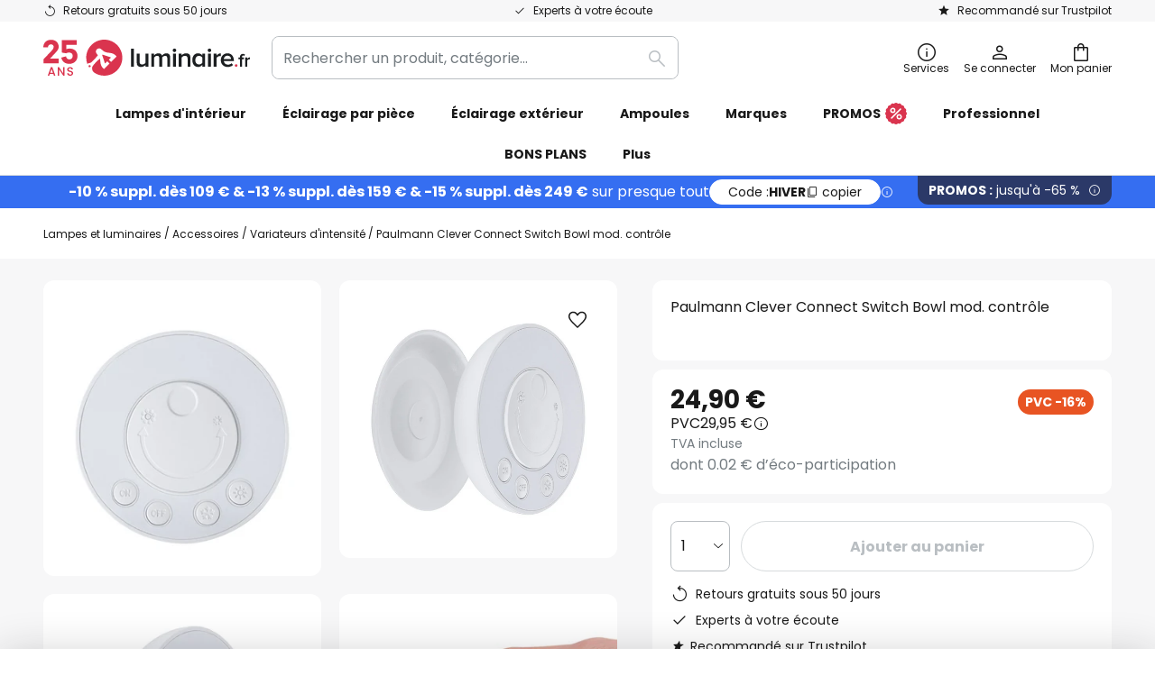

--- FILE ---
content_type: text/html; charset=UTF-8
request_url: https://www.luminaire.fr/p/paulmann-clever-connect-switch-bowl-mod-controle-7601904.html
body_size: 71075
content:
 <!doctype html><html lang="fr"><head prefix="og: http://ogp.me/ns# fb: http://ogp.me/ns/fb# product: http://ogp.me/ns/product#"><script nonce="0JYoCZD0v/ZqafEf8roonA==" data-prevent-move="text/x-magento-template">window.gdprAppliesGlobally=true;if(!("cmp_id" in window)||window.cmp_id<1){window.cmp_id=0}if(!("cmp_cdid" in window)){window.cmp_cdid="6a756dc46beb"}if(!("cmp_params" in window)){window.cmp_params=""}if(!("cmp_host" in window)){window.cmp_host="delivery.consentmanager.net"}if(!("cmp_cdn" in window)){window.cmp_cdn="cdn.consentmanager.net"}if(!("cmp_proto" in window)){window.cmp_proto="https:"}if(!("cmp_codesrc" in window)){window.cmp_codesrc="19"}window.cmp_getsupportedLangs=function(){var b=["DE","EN","FR","IT","NO","DA","FI","ES","PT","RO","BG","ET","EL","GA","HR","LV","LT","MT","NL","PL","SV","SK","SL","CS","HU","RU","SR","ZH","TR","UK","AR","BS"];if("cmp_customlanguages" in window){for(var a=0;a<window.cmp_customlanguages.length;a++){b.push(window.cmp_customlanguages[a].l.toUpperCase())}}return b};window.cmp_getRTLLangs=function(){var a=["AR"];if("cmp_customlanguages" in window){for(var b=0;b<window.cmp_customlanguages.length;b++){if("r" in window.cmp_customlanguages[b]&&window.cmp_customlanguages[b].r){a.push(window.cmp_customlanguages[b].l)}}}return a};window.cmp_getlang=function(j){if(typeof(j)!="boolean"){j=true}if(j&&typeof(cmp_getlang.usedlang)=="string"&&cmp_getlang.usedlang!==""){return cmp_getlang.usedlang}var g=window.cmp_getsupportedLangs();var c=[];var f=location.hash;var e=location.search;var a="languages" in navigator?navigator.languages:[];if(f.indexOf("cmplang=")!=-1){c.push(f.substr(f.indexOf("cmplang=")+8,2).toUpperCase())}else{if(e.indexOf("cmplang=")!=-1){c.push(e.substr(e.indexOf("cmplang=")+8,2).toUpperCase())}else{if("cmp_setlang" in window&&window.cmp_setlang!=""){c.push(window.cmp_setlang.toUpperCase())}else{if(a.length>0){for(var d=0;d<a.length;d++){c.push(a[d])}}}}}if("language" in navigator){c.push(navigator.language)}if("userLanguage" in navigator){c.push(navigator.userLanguage)}var h="";for(var d=0;d<c.length;d++){var b=c[d].toUpperCase();if(g.indexOf(b)!=-1){h=b;break}if(b.indexOf("-")!=-1){b=b.substr(0,2)}if(g.indexOf(b)!=-1){h=b;break}}if(h==""&&typeof(cmp_getlang.defaultlang)=="string"&&cmp_getlang.defaultlang!==""){return cmp_getlang.defaultlang}else{if(h==""){h="EN"}}h=h.toUpperCase();return h};(function(){var n=document;var p=window;var f="";var b="_en";if("cmp_getlang" in p){f=p.cmp_getlang().toLowerCase();if("cmp_customlanguages" in p){for(var h=0;h<p.cmp_customlanguages.length;h++){if(p.cmp_customlanguages[h].l.toUpperCase()==f.toUpperCase()){f="en";break}}}b="_"+f}function g(e,d){var l="";e+="=";var i=e.length;if(location.hash.indexOf(e)!=-1){l=location.hash.substr(location.hash.indexOf(e)+i,9999)}else{if(location.search.indexOf(e)!=-1){l=location.search.substr(location.search.indexOf(e)+i,9999)}else{return d}}if(l.indexOf("&")!=-1){l=l.substr(0,l.indexOf("&"))}return l}var j=("cmp_proto" in p)?p.cmp_proto:"https:";if(j!="http:"&&j!="https:"){j="https:"}var k=("cmp_ref" in p)?p.cmp_ref:location.href;var q=n.createElement("script");q.setAttribute("data-cmp-ab","1");var c=g("cmpdesign","");var a=g("cmpregulationkey","");var o=g("cmpatt","");q.src=j+"//"+p.cmp_host+"/delivery/cmp.php?"+("cmp_id" in p&&p.cmp_id>0?"id="+p.cmp_id:"")+("cmp_cdid" in p?"cdid="+p.cmp_cdid:"")+"&h="+encodeURIComponent(k)+(c!=""?"&cmpdesign="+encodeURIComponent(c):"")+(a!=""?"&cmpregulationkey="+encodeURIComponent(a):"")+(o!=""?"&cmatt="+encodeURIComponent(o):"")+("cmp_params" in p?"&"+p.cmp_params:"")+(n.cookie.length>0?"&__cmpfcc=1":"")+"&l="+f.toLowerCase()+"&o="+(new Date()).getTime();q.type="text/javascript";q.async=true;if(n.currentScript&&n.currentScript.parentElement){n.currentScript.parentElement.appendChild(q)}else{if(n.body){n.body.appendChild(q)}else{var m=n.getElementsByTagName("body");if(m.length==0){m=n.getElementsByTagName("div")}if(m.length==0){m=n.getElementsByTagName("span")}if(m.length==0){m=n.getElementsByTagName("ins")}if(m.length==0){m=n.getElementsByTagName("script")}if(m.length==0){m=n.getElementsByTagName("head")}if(m.length>0){m[0].appendChild(q)}}}var q=n.createElement("script");q.src=j+"//"+p.cmp_cdn+"/delivery/js/cmp"+b+".min.js";q.type="text/javascript";q.setAttribute("data-cmp-ab","1");q.async=true;if(n.currentScript&&n.currentScript.parentElement){n.currentScript.parentElement.appendChild(q)}else{if(n.body){n.body.appendChild(q)}else{var m=n.getElementsByTagName("body");if(m.length==0){m=n.getElementsByTagName("div")}if(m.length==0){m=n.getElementsByTagName("span")}if(m.length==0){m=n.getElementsByTagName("ins")}if(m.length==0){m=n.getElementsByTagName("script")}if(m.length==0){m=n.getElementsByTagName("head")}if(m.length>0){m[0].appendChild(q)}}}})();window.cmp_addFrame=function(b){if(!window.frames[b]){if(document.body){var a=document.createElement("iframe");a.style.cssText="display:none";if("cmp_cdn" in window&&"cmp_ultrablocking" in window&&window.cmp_ultrablocking>0){a.src="//"+window.cmp_cdn+"/delivery/empty.html"}a.name=b;document.body.appendChild(a)}else{window.setTimeout(window.cmp_addFrame,10,b)}}};window.cmp_rc=function(h){var b=document.cookie;var f="";var d=0;while(b!=""&&d<100){d++;while(b.substr(0,1)==" "){b=b.substr(1,b.length)}var g=b.substring(0,b.indexOf("="));if(b.indexOf(";")!=-1){var c=b.substring(b.indexOf("=")+1,b.indexOf(";"))}else{var c=b.substr(b.indexOf("=")+1,b.length)}if(h==g){f=c}var e=b.indexOf(";")+1;if(e==0){e=b.length}b=b.substring(e,b.length)}return(f)};window.cmp_stub=function(){var a=arguments;__cmp.a=__cmp.a||[];if(!a.length){return __cmp.a}else{if(a[0]==="ping"){if(a[1]===2){a[2]({gdprApplies:gdprAppliesGlobally,cmpLoaded:false,cmpStatus:"stub",displayStatus:"hidden",apiVersion:"2.0",cmpId:31},true)}else{a[2](false,true)}}else{if(a[0]==="getUSPData"){a[2]({version:1,uspString:window.cmp_rc("")},true)}else{if(a[0]==="getTCData"){__cmp.a.push([].slice.apply(a))}else{if(a[0]==="addEventListener"||a[0]==="removeEventListener"){__cmp.a.push([].slice.apply(a))}else{if(a.length==4&&a[3]===false){a[2]({},false)}else{__cmp.a.push([].slice.apply(a))}}}}}}};window.cmp_msghandler=function(d){var a=typeof d.data==="string";try{var c=a?JSON.parse(d.data):d.data}catch(f){var c=null}if(typeof(c)==="object"&&c!==null&&"__cmpCall" in c){var b=c.__cmpCall;window.__cmp(b.command,b.parameter,function(h,g){var e={__cmpReturn:{returnValue:h,success:g,callId:b.callId}};d.source.postMessage(a?JSON.stringify(e):e,"*")})}if(typeof(c)==="object"&&c!==null&&"__uspapiCall" in c){var b=c.__uspapiCall;window.__uspapi(b.command,b.version,function(h,g){var e={__uspapiReturn:{returnValue:h,success:g,callId:b.callId}};d.source.postMessage(a?JSON.stringify(e):e,"*")})}if(typeof(c)==="object"&&c!==null&&"__tcfapiCall" in c){var b=c.__tcfapiCall;window.__tcfapi(b.command,b.version,function(h,g){var e={__tcfapiReturn:{returnValue:h,success:g,callId:b.callId}};d.source.postMessage(a?JSON.stringify(e):e,"*")},b.parameter)}};window.cmp_setStub=function(a){if(!(a in window)||(typeof(window[a])!=="function"&&typeof(window[a])!=="object"&&(typeof(window[a])==="undefined"||window[a]!==null))){window[a]=window.cmp_stub;window[a].msgHandler=window.cmp_msghandler;window.addEventListener("message",window.cmp_msghandler,false)}};window.cmp_addFrame("__cmpLocator");if(!("cmp_disableusp" in window)||!window.cmp_disableusp){window.cmp_addFrame("__uspapiLocator")}if(!("cmp_disabletcf" in window)||!window.cmp_disabletcf){window.cmp_addFrame("__tcfapiLocator")}window.cmp_setStub("__cmp");if(!("cmp_disabletcf" in window)||!window.cmp_disabletcf){window.cmp_setStub("__tcfapi")}if(!("cmp_disableusp" in window)||!window.cmp_disableusp){window.cmp_setStub("__uspapi")};</script> <meta charset="utf-8"/>
<meta name="title" content="Paulmann Clever Connect Switch Bowl mod. contrôle | Luminaire.fr"/>
<meta name="description" content="Paulmann Clever Connect Switch Bowl mod. contrôle ✓ Paiement sécurisé ✓ Pas cher ✓ Meilleurs prix ✓ Retours gratuits sous 50 jours ✓ Experts à votre écoute"/>
<meta name="robots" content="INDEX,FOLLOW"/>
<meta name="viewport" content="width=device-width, initial-scale=1"/>
<meta name="format-detection" content="telephone=no"/>
<title>Paulmann Clever Connect Switch Bowl mod. contrôle | Luminaire.fr</title>
<link  rel="stylesheet" type="text/css"  media="all" href="https://www.luminaire.fr/static/version1768834500/base/Magento/base/default/mage/calendar.min.css" />
<link  rel="stylesheet" type="text/css"  media="all" href="https://www.luminaire.fr/static/version1768834500/frontend/LW/LUX2/default/css/styles-m.min.css" />
<link  rel="stylesheet" type="text/css"  media="all" href="https://www.luminaire.fr/static/version1768834500/base/Magento/base/default/jquery/uppy/dist/uppy-custom.min.css" />
<link  rel="stylesheet" type="text/css"  media="all" href="https://www.luminaire.fr/static/version1768834500/frontend/Magento/base/default/Payone_Core/css/payone.min.css" />
<link  rel="stylesheet" type="text/css"  media="all" href="https://www.luminaire.fr/static/version1768834500/frontend/Magento/base/default/LW_SwiperJs/lib/swiper.min.css" />
<link  rel="stylesheet" type="text/css"  media="all" href="https://www.luminaire.fr/static/version1768834500/frontend/LW/LUX2/default/mage/gallery/gallery.min.css" />
<link  rel="stylesheet" type="text/css"  media="all" href="https://www.luminaire.fr/static/version1768834500/frontend/Magento/base/default/LW_Chatbot/css/df-messenger-default.min.css" />
<link  rel="stylesheet" type="text/css"  media="screen and (min-width: 768px)" href="https://www.luminaire.fr/static/version1768834500/frontend/LW/LUX2/default/css/styles-l.min.css" />







<link  rel="preload" as="font" crossorigin="anonymous" href="/asset/font/lw-iconfont-20251106/lw-iconfont.woff2" />
<link  rel="preload" as="font" crossorigin="anonymous" href="/asset/font/poppins/Poppins-Regular.woff2" />
<link  rel="preload" as="font" crossorigin="anonymous" href="/asset/font/poppins/Poppins-Bold.woff2" />
<link  rel="icon" type="image/png" sizes="48x48" href="/logo/lampenwelt/favicon-48x48.png" />
<link  rel="icon" type="image/svg+xml" href="/logo/lampenwelt/favicon.svg" />
<link  rel="shortcut icon" href="/logo/lampenwelt/favicon.ico" />
<link  rel="apple-touch-icon" sizes="180x180" href="/logo/lampenwelt/apple-touch-icon.png" />
<link  rel="manifest" href="/logo/lampenwelt/site.webmanifest" />
<link  rel="canonical" href="https://www.luminaire.fr/p/paulmann-clever-connect-switch-bowl-mod-controle-7601904.html" />
<style>
@media (min-width: 1440px) {
    .level0.horizontal-root>li.mega>.mega {
        padding-left: 15px !important;
        padding-right: 15px !important;
    }
}
</style>   <script nonce="0JYoCZD0v/ZqafEf8roonA==" type="text/javascript" data-prevent-move="text/x-magento-template">
    window.dataLayer = window.dataLayer || [];
    window.dataLayer.push({"pageType":"productPage","product":{"id":"7601904","name":"Paulmann Clever Connect Switch Bowl mod. contr\u00f4le","brand":"Paulmann","originalCategoryNames":["Accessoires","Variateurs d'intensit\u00e9"],"uniqueCategoryNames":["Accessories","Dimmers and Lighting Control"],"uniqueCategoryIds":["287","291"],"price":"24.90","deliveryTime":"Delivery time: 5 - 8 days","deliveryTimeInDays":"6","panType":"HWB","bulkyGood":"no","availabilityStatus":"Backorder","scarcity":"no"}})</script> <script nonce="0JYoCZD0v/ZqafEf8roonA==" id="gtmScript" type="text/javascript" data-prevent-move="text/x-magento-template">
        const whenPageActivated = new Promise((resolve) => {
            if (document.prerendering) {
                document.addEventListener('prerenderingchange', resolve, {
                    once: true
                });
            } else {
                resolve();
            }
        });

        async function initAnalytics() {
            await whenPageActivated;

            window.dataLayer = window.dataLayer || [];
            window.dlCurrencyCode = "EUR";

            <!-- GOOGLE TAG MANAGER -->
            (function (w, d, s, l, i) {
                w[l] = w[l] || [];
                w[l].push({
                    'gtm.start': new Date().getTime(),
                    event: 'gtm.js'
                });
                var f = d.getElementsByTagName(s)[0],
                    j = d.createElement(s),
                    dl = l != 'dataLayer' ? '&l=' + l : '';
                j.async = true;
                j.src = 'https://collector.sst.luminaire.fr/gtm.js?id=' + i + dl;
                var n = d.querySelector('[nonce]');
                n && j.setAttribute('nonce', n.nonce || n.getAttribute('nonce'));
                f.parentNode.insertBefore(j, f);
            })(window, document, 'script', 'dataLayer', 'GTM\u002DWN53QXZF');
            <!-- END GOOGLE TAG MANAGER -->
        }

        initAnalytics();</script>     <style> .search-autocomplete { display: none !important; }</style>      <link href="https://www.luminaire.fr/static/version1768834500/frontend/LW/base/default/Bloomreach_Connector/css/variables.min.css" rel="stylesheet">   <style></style>    <style></style>   <link rel="alternate" href="https://www.luminaire.fr/p/paulmann-clever-connect-switch-bowl-mod-controle-7601904.html" hreflang="fr-FR"/> <link rel="alternate" href="https://www.lumories.bg/p/modul-za-upravlenie-na-kupata-paulmann-clever-connect-switch-7601904.html" hreflang="bg-BG"/> <link rel="alternate" href="https://www.lumories.cz/p/paulmann-clever-connect-switch-bowl-ridici-modul-7601904.html" hreflang="cs-CZ"/> <link rel="alternate" href="https://www.lampegiganten.dk/p/paulmann-clever-connect-switch-bowl-styremodul-7601904.html" hreflang="da-DK"/> <link rel="alternate" href="https://www.lampenwelt.at/p/paulmann-clever-connect-switch-bowl-steuermodul-7601904.html" hreflang="de-AT"/> <link rel="alternate" href="https://www.lampenwelt.ch/p/paulmann-clever-connect-switch-bowl-steuermodul-7601904.html" hreflang="de-CH"/> <link rel="alternate" href="https://www.lampenwelt.de/p/paulmann-clever-connect-switch-bowl-steuermodul-7601904.html" hreflang="de-DE"/> <link rel="alternate" href="https://www.lumories.gr/p/paulmann-clever-connect-diakoptis-monadas-elegchou-mpol-7601904.html" hreflang="el-GR"/> <link rel="alternate" href="https://www.lights.co.uk/p/paulmann-clever-connect-switch-bowl-control-module-7601904.html" hreflang="en-GB"/> <link rel="alternate" href="https://www.lights.ie/p/paulmann-clever-connect-switch-bowl-control-module-7601904.html" hreflang="en-IE"/> <link rel="alternate" href="https://www.lampara.es/p/paulmann-clever-connect-switch-bowl-modulo-control-7601904.html" hreflang="es-ES"/> <link rel="alternate" href="https://www.lumories.ee/p/paulmann-clever-connect-switch-bowl-juhtimismoodul-7601904.html" hreflang="et-EE"/> <link rel="alternate" href="https://www.nettilamppu.fi/p/paulmann-clever-connect-switch-bowl-ohjausmoduuli-7601904.html" hreflang="fi-FI"/> <link rel="alternate" href="https://fr.lumories.ch/p/paulmann-clever-connect-switch-bowl-mod-controle-7601904.html" hreflang="fr-CH"/> <link rel="alternate" href="https://www.lumories.hr/p/paulmann-clever-connect-switch-bowl-upravljacki-modul-7601904.html" hreflang="hr-HR"/> <link rel="alternate" href="https://www.feny24.hu/p/paulmann-clever-connect-kapcsolotalca-vezerlomodul-7601904.html" hreflang="hu-HU"/> <link rel="alternate" href="https://www.lampade.it/p/paulmann-clever-connect-switch-bowl-modulo-comando-7601904.html" hreflang="it-IT"/> <link rel="alternate" href="https://www.lumories.lt/p/paulmann-clever-connect-jungiklio-dubens-valdymo-modulis-7601904.html" hreflang="lt-LT"/> <link rel="alternate" href="https://www.lumories.lv/p/paulmann-clever-connect-sledzis-blodas-vadibas-modulis-7601904.html" hreflang="lv-LV"/> <link rel="alternate" href="https://www.lampegiganten.no/p/paulmann-clever-connect-switch-bowl-kontrollmodul-7601904.html" hreflang="nb-NO"/> <link rel="alternate" href="https://www.lampen24.be/p/paulmann-clever-connect-switch-bowl-regelmodule-7601904.html" hreflang="nl-BE"/> <link rel="alternate" href="https://www.lampen24.nl/p/paulmann-clever-connect-switch-bowl-regelmodule-7601904.html" hreflang="nl-NL"/> <link rel="alternate" href="https://www.lampy.pl/p/paulmann-clever-connect-switch-bowl-sterownik-7601904.html" hreflang="pl-PL"/> <link rel="alternate" href="https://www.lumories.pt/p/paulmann-clever-connect-switch-modulo-de-controlo-da-taca-7601904.html" hreflang="pt-PT"/> <link rel="alternate" href="https://www.lumories.ro/p/paulmann-clever-connect-switch-bowl-modul-comanda-7601904.html" hreflang="ro-RO"/> <link rel="alternate" href="https://www.lumories.sk/p/paulmann-clever-connect-switch-bowl-riadiaci-modul-7601904.html" hreflang="sk-SK"/> <link rel="alternate" href="https://www.lumories.si/p/paulmann-clever-connect-switch-kontrolni-modul-sklede-7601904.html" hreflang="sl-SI"/> <link rel="alternate" href="https://www.lamp24.se/p/paulmann-clever-connect-switch-bowl-styrmodul-7601904.html" hreflang="sv-SE"/> <link rel="alternate" href="https://www.lights.co.uk/p/paulmann-clever-connect-switch-bowl-control-module-7601904.html" hreflang="x-default"/><!--We can use this context to add some thing in future-->    <script nonce="0JYoCZD0v/ZqafEf8roonA==" data-prevent-move="text/x-magento-template">
    window.kameleoonQueue = window.kameleoonQueue || [];</script><script nonce="0JYoCZD0v/ZqafEf8roonA==" data-prevent-move="text/x-magento-template"
        src="//pu8bufhtgh.kameleoon.eu/kameleoon.js"
        async=""></script> <script nonce="0JYoCZD0v/ZqafEf8roonA==" type="text/javascript" data-prevent-move="text/x-magento-template">
    ;window.NREUM || (NREUM = {});
    NREUM.init = {
         distributed_tracing: { enabled: true },
        privacy: { cookies_enabled: true },
    };
    ;NREUM.loader_config = {
        accountID: '3827620',
        trustKey: '3827620',
        agentID: "538560378",
        licenseKey: 'NRJS-a9f247f553a89a71d7d',
        applicationID: "538560378",
    };
    ;NREUM.info = {
        beacon: 'bam.eu01.nr-data.net',
        errorBeacon: 'bam.eu01.nr-data.net',
        licenseKey: 'NRJS-a9f247f553a89a71d7d',
        applicationID: "538560378",
        sa: 1,
    };
    ;/*! For license information please see nr - loader - spa - 1.285.0.min.js.LICENSE.txt */
    (() => {
        var e, t, r = {
            8122: (e, t, r) => {
                'use strict';
                r.d(t, { a: () => i });
                var n = r(944);

                function i(e, t) {
                    try {
                        if (!e || 'object' != typeof e) return (0, n.R)(3);
                        if (!t || 'object' != typeof t) return (0, n.R)(4);
                        const r = Object.create(Object.getPrototypeOf(t), Object.getOwnPropertyDescriptors(t)),
                            o = 0 === Object.keys(r).length ? e : r;
                        for (let a in o) if (void 0 !== e[a]) try {
                            if (null === e[a]) {
                                r[a] = null;
                                continue;
                            }
                            Array.isArray(e[a]) && Array.isArray(t[a]) ? r[a] = Array.from(new Set([...e[a], ...t[a]])) : 'object' == typeof e[a] && 'object' == typeof t[a] ? r[a] = i(e[a], t[a]) : r[a] = e[a];
                        } catch (e) {
                            (0, n.R)(1, e);
                        }
                        return r;
                    } catch (e) {
                        (0, n.R)(2, e);
                    }
                }
            }, 2555: (e, t, r) => {
                'use strict';
                r.d(t, { Vp: () => c, fn: () => s, x1: () => u });
                var n = r(384), i = r(8122);
                const o = {
                    beacon: n.NT.beacon,
                    errorBeacon: n.NT.errorBeacon,
                    licenseKey: void 0,
                    applicationID: void 0,
                    sa: void 0,
                    queueTime: void 0,
                    applicationTime: void 0,
                    ttGuid: void 0,
                    user: void 0,
                    account: void 0,
                    product: void 0,
                    extra: void 0,
                    jsAttributes: {},
                    userAttributes: void 0,
                    atts: void 0,
                    transactionName: void 0,
                    tNamePlain: void 0,
                }, a = {};

                function s(e) {
                    try {
                        const t = c(e);
                        return !!t.licenseKey && !!t.errorBeacon && !!t.applicationID;
                    } catch (e) {
                        return !1;
                    }
                }

                function c(e) {
                    if (!e) throw new Error('All info objects require an agent identifier!');
                    if (!a[e]) throw new Error('Info for '.concat(e, ' was never set'));
                    return a[e];
                }

                function u(e, t) {
                    if (!e) throw new Error('All info objects require an agent identifier!');
                    a[e] = (0, i.a)(t, o);
                    const r = (0, n.nY)(e);
                    r && (r.info = a[e]);
                }
            }, 9417: (e, t, r) => {
                'use strict';
                r.d(t, { D0: () => h, gD: () => g, xN: () => p });
                var n = r(3333);
                const i = e => {
                    if (!e || 'string' != typeof e) return !1;
                    try {
                        document.createDocumentFragment().querySelector(e);
                    } catch {
                        return !1;
                    }
                    return !0;
                };
                var o = r(2614), a = r(944), s = r(384), c = r(8122);
                const u = '[data-nr-mask]', d = () => {
                    const e = {
                        feature_flags: [],
                        experimental: { marks: !1, measures: !1, resources: !1 },
                        mask_selector: '*',
                        block_selector: '[data-nr-block]',
                        mask_input_options: {
                            color: !1,
                            date: !1,
                            'datetime-local': !1,
                            email: !1,
                            month: !1,
                            number: !1,
                            range: !1,
                            search: !1,
                            tel: !1,
                            text: !1,
                            time: !1,
                            url: !1,
                            week: !1,
                            textarea: !1,
                            select: !1,
                            password: !0,
                        },
                    };
                    return {
                        ajax: { deny_list: void 0, block_internal: !0, enabled: !0, autoStart: !0 },
                        distributed_tracing: {
                            enabled: void 0,
                            exclude_newrelic_header: void 0,
                            cors_use_newrelic_header: void 0,
                            cors_use_tracecontext_headers: void 0,
                            allowed_origins: void 0,
                        },
                        get feature_flags() {
                            return e.feature_flags;
                        },
                        set feature_flags(t) {
                            e.feature_flags = t;
                        },
                        generic_events: { enabled: !0, autoStart: !0 },
                        harvest: { interval: 30 },
                        jserrors: { enabled: !0, autoStart: !0 },
                        logging: { enabled: !0, autoStart: !0 },
                        metrics: { enabled: !0, autoStart: !0 },
                        obfuscate: void 0,
                        page_action: { enabled: !0 },
                        page_view_event: { enabled: !0, autoStart: !0 },
                        page_view_timing: { enabled: !0, autoStart: !0 },
                        performance: {
                            get capture_marks() {
                                return e.feature_flags.includes(n.$v.MARKS) || e.experimental.marks;
                            }, set capture_marks(t) {
                                e.experimental.marks = t;
                            }, get capture_measures() {
                                return e.feature_flags.includes(n.$v.MEASURES) || e.experimental.measures;
                            }, set capture_measures(t) {
                                e.experimental.measures = t;
                            }, capture_detail: !0, resources: {
                                get enabled() {
                                    return e.feature_flags.includes(n.$v.RESOURCES) || e.experimental.resources;
                                }, set enabled(t) {
                                    e.experimental.resources = t;
                                }, asset_types: [], first_party_domains: [], ignore_newrelic: !0,
                            },
                        },
                        privacy: { cookies_enabled: !0 },
                        proxy: { assets: void 0, beacon: void 0 },
                        session: { expiresMs: o.wk, inactiveMs: o.BB },
                        session_replay: {
                            autoStart: !0,
                            enabled: !1,
                            preload: !1,
                            sampling_rate: 10,
                            error_sampling_rate: 100,
                            collect_fonts: !1,
                            inline_images: !1,
                            fix_stylesheets: !0,
                            mask_all_inputs: !0,
                            get mask_text_selector() {
                                return e.mask_selector;
                            },
                            set mask_text_selector(t) {
                                i(t) ? e.mask_selector = ''.concat(t, ',').concat(u) : '' === t || null === t ? e.mask_selector = u : (0, a.R)(5, t);
                            },
                            get block_class() {
                                return 'nr-block';
                            },
                            get ignore_class() {
                                return 'nr-ignore';
                            },
                            get mask_text_class() {
                                return 'nr-mask';
                            },
                            get block_selector() {
                                return e.block_selector;
                            },
                            set block_selector(t) {
                                i(t) ? e.block_selector += ','.concat(t) : '' !== t && (0, a.R)(6, t);
                            },
                            get mask_input_options() {
                                return e.mask_input_options;
                            },
                            set mask_input_options(t) {
                                t && 'object' == typeof t ? e.mask_input_options = {
                                    ...t,
                                    password: !0,
                                } : (0, a.R)(7, t);
                            },
                        },
                        session_trace: { enabled: !0, autoStart: !0 },
                        soft_navigations: { enabled: !0, autoStart: !0 },
                        spa: { enabled: !0, autoStart: !0 },
                        ssl: void 0,
                        user_actions: { enabled: !0, elementAttributes: ['id', 'className', 'tagName', 'type'] },
                    };
                }, l = {}, f = 'All configuration objects require an agent identifier!';

                function h(e) {
                    if (!e) throw new Error(f);
                    if (!l[e]) throw new Error('Configuration for '.concat(e, ' was never set'));
                    return l[e];
                }

                function p(e, t) {
                    if (!e) throw new Error(f);
                    l[e] = (0, c.a)(t, d());
                    const r = (0, s.nY)(e);
                    r && (r.init = l[e]);
                }

                function g(e, t) {
                    if (!e) throw new Error(f);
                    var r = h(e);
                    if (r) {
                        for (var n = t.split('.'), i = 0; i < n.length - 1; i++) if ('object' != typeof (r = r[n[i]])) return;
                        r = r[n[n.length - 1]];
                    }
                    return r;
                }
            }, 5603: (e, t, r) => {
                'use strict';
                r.d(t, { a: () => c, o: () => s });
                var n = r(384), i = r(8122);
                const o = {
                    accountID: void 0,
                    trustKey: void 0,
                    agentID: void 0,
                    licenseKey: void 0,
                    applicationID: void 0,
                    xpid: void 0,
                }, a = {};

                function s(e) {
                    if (!e) throw new Error('All loader-config objects require an agent identifier!');
                    if (!a[e]) throw new Error('LoaderConfig for '.concat(e, ' was never set'));
                    return a[e];
                }

                function c(e, t) {
                    if (!e) throw new Error('All loader-config objects require an agent identifier!');
                    a[e] = (0, i.a)(t, o);
                    const r = (0, n.nY)(e);
                    r && (r.loader_config = a[e]);
                }
            }, 3371: (e, t, r) => {
                'use strict';
                r.d(t, { V: () => f, f: () => l });
                var n = r(8122), i = r(384), o = r(6154), a = r(9324);
                let s = 0;
                const c = { buildEnv: a.F3, distMethod: a.Xs, version: a.xv, originTime: o.WN }, u = {
                    customTransaction: void 0,
                    disabled: !1,
                    isolatedBacklog: !1,
                    loaderType: void 0,
                    maxBytes: 3e4,
                    onerror: void 0,
                    ptid: void 0,
                    releaseIds: {},
                    appMetadata: {},
                    session: void 0,
                    denyList: void 0,
                    timeKeeper: void 0,
                    obfuscator: void 0,
                    harvester: void 0,
                }, d = {};

                function l(e) {
                    if (!e) throw new Error('All runtime objects require an agent identifier!');
                    if (!d[e]) throw new Error('Runtime for '.concat(e, ' was never set'));
                    return d[e];
                }

                function f(e, t) {
                    if (!e) throw new Error('All runtime objects require an agent identifier!');
                    d[e] = { ...(0, n.a)(t, u), ...c }, Object.hasOwnProperty.call(d[e], 'harvestCount') || Object.defineProperty(d[e], 'harvestCount', { get: () => ++s });
                    const r = (0, i.nY)(e);
                    r && (r.runtime = d[e]);
                }
            }, 9324: (e, t, r) => {
                'use strict';
                r.d(t, { F3: () => i, Xs: () => o, Yq: () => a, xv: () => n });
                const n = '1.285.0', i = 'PROD', o = 'CDN', a = '^2.0.0-alpha.18';
            }, 6154: (e, t, r) => {
                'use strict';
                r.d(t, {
                    A4: () => s,
                    OF: () => d,
                    RI: () => i,
                    WN: () => h,
                    bv: () => o,
                    gm: () => a,
                    lR: () => f,
                    m: () => u,
                    mw: () => c,
                    sb: () => l,
                });
                var n = r(1863);
                const i = 'undefined' != typeof window && !!window.document,
                    o = 'undefined' != typeof WorkerGlobalScope && ('undefined' != typeof self && self instanceof WorkerGlobalScope && self.navigator instanceof WorkerNavigator || 'undefined' != typeof globalThis && globalThis instanceof WorkerGlobalScope && globalThis.navigator instanceof WorkerNavigator),
                    a = i ? window : 'undefined' != typeof WorkerGlobalScope && ('undefined' != typeof self && self instanceof WorkerGlobalScope && self || 'undefined' != typeof globalThis && globalThis instanceof WorkerGlobalScope && globalThis),
                    s = 'complete' === a?.document?.readyState, c = Boolean('hidden' === a?.document?.visibilityState),
                    u = '' + a?.location, d = /iPad|iPhone|iPod/.test(a.navigator?.userAgent),
                    l = d && 'undefined' == typeof SharedWorker, f = (() => {
                        const e = a.navigator?.userAgent?.match(/Firefox[/\s](\d+\.\d+)/);
                        return Array.isArray(e) && e.length >= 2 ? +e[1] : 0;
                    })(), h = Date.now() - (0, n.t)();
            }, 7295: (e, t, r) => {
                'use strict';
                r.d(t, { Xv: () => a, gX: () => i, iW: () => o });
                var n = [];

                function i(e) {
                    if (!e || o(e)) return !1;
                    if (0 === n.length) return !0;
                    for (var t = 0; t < n.length; t++) {
                        var r = n[t];
                        if ('*' === r.hostname) return !1;
                        if (s(r.hostname, e.hostname) && c(r.pathname, e.pathname)) return !1;
                    }
                    return !0;
                }

                function o(e) {
                    return void 0 === e.hostname;
                }

                function a(e) {
                    if (n = [], e && e.length) for (var t = 0; t < e.length; t++) {
                        let r = e[t];
                        if (!r) continue;
                        0 === r.indexOf('http://') ? r = r.substring(7) : 0 === r.indexOf('https://') && (r = r.substring(8));
                        const i = r.indexOf('/');
                        let o, a;
                        i > 0 ? (o = r.substring(0, i), a = r.substring(i)) : (o = r, a = '');
                        let [s] = o.split(':');
                        n.push({ hostname: s, pathname: a });
                    }
                }

                function s(e, t) {
                    return !(e.length > t.length) && t.indexOf(e) === t.length - e.length;
                }

                function c(e, t) {
                    return 0 === e.indexOf('/') && (e = e.substring(1)), 0 === t.indexOf('/') && (t = t.substring(1)), '' === e || e === t;
                }
            }, 3241: (e, t, r) => {
                'use strict';
                r.d(t, { W: () => o });
                var n = r(6154);
                const i = 'newrelic';

                function o(e = {}) {
                    try {
                        n.gm.dispatchEvent(new CustomEvent(i, { detail: e }));
                    } catch (e) {
                    }
                }
            }, 1687: (e, t, r) => {
                'use strict';
                r.d(t, { Ak: () => c, Ze: () => l, x3: () => u });
                var n = r(7836), i = r(3606), o = r(860), a = r(2646);
                const s = {};

                function c(e, t) {
                    const r = { staged: !1, priority: o.P3[t] || 0 };
                    d(e), s[e].get(t) || s[e].set(t, r);
                }

                function u(e, t) {
                    e && s[e] && (s[e].get(t) && s[e].delete(t), h(e, t, !1), s[e].size && f(e));
                }

                function d(e) {
                    if (!e) throw new Error('agentIdentifier required');
                    s[e] || (s[e] = new Map);
                }

                function l(e = '', t = 'feature', r = !1) {
                    if (d(e), !e || !s[e].get(t) || r) return h(e, t);
                    s[e].get(t).staged = !0, f(e);
                }

                function f(e) {
                    const t = Array.from(s[e]);
                    t.every((([e, t]) => t.staged)) && (t.sort(((e, t) => e[1].priority - t[1].priority)), t.forEach((([t]) => {
                        s[e].delete(t), h(e, t);
                    })));
                }

                function h(e, t, r = !0) {
                    const o = e ? n.ee.get(e) : n.ee, s = i.i.handlers;
                    if (!o.aborted && o.backlog && s) {
                        if (r) {
                            const e = o.backlog[t], r = s[t];
                            if (r) {
                                for (let t = 0; e && t < e.length; ++t) p(e[t], r);
                                Object.entries(r).forEach((([e, t]) => {
                                    Object.values(t || {}).forEach((t => {
                                        t[0]?.on && t[0]?.context() instanceof a.y && t[0].on(e, t[1]);
                                    }));
                                }));
                            }
                        }
                        o.isolatedBacklog || delete s[t], o.backlog[t] = null, o.emit('drain-' + t, []);
                    }
                }

                function p(e, t) {
                    var r = e[1];
                    Object.values(t[r] || {}).forEach((t => {
                        var r = e[0];
                        if (t[0] === r) {
                            var n = t[1], i = e[3], o = e[2];
                            n.apply(i, o);
                        }
                    }));
                }
            }, 7836: (e, t, r) => {
                'use strict';
                r.d(t, { P: () => c, ee: () => u });
                var n = r(384), i = r(8990), o = r(3371), a = r(2646), s = r(5607);
                const c = 'nr@context:'.concat(s.W), u = function e(t, r) {
                    var n = {}, s = {}, d = {}, l = !1;
                    try {
                        l = 16 === r.length && (0, o.f)(r).isolatedBacklog;
                    } catch (e) {
                    }
                    var f = {
                        on: p,
                        addEventListener: p,
                        removeEventListener: function(e, t) {
                            var r = n[e];
                            if (!r) return;
                            for (var i = 0; i < r.length; i++) r[i] === t && r.splice(i, 1);
                        },
                        emit: function(e, r, n, i, o) {
                            !1 !== o && (o = !0);
                            if (u.aborted && !i) return;
                            t && o && t.emit(e, r, n);
                            for (var a = h(n), c = g(e), d = c.length, l = 0; l < d; l++) c[l].apply(a, r);
                            var p = v()[s[e]];
                            p && p.push([f, e, r, a]);
                            return a;
                        },
                        get: m,
                        listeners: g,
                        context: h,
                        buffer: function(e, t) {
                            const r = v();
                            if (t = t || 'feature', f.aborted) return;
                            Object.entries(e || {}).forEach((([e, n]) => {
                                s[n] = t, t in r || (r[t] = []);
                            }));
                        },
                        abort: function() {
                            f._aborted = !0, Object.keys(f.backlog).forEach((e => {
                                delete f.backlog[e];
                            }));
                        },
                        isBuffering: function(e) {
                            return !!v()[s[e]];
                        },
                        debugId: r,
                        backlog: l ? {} : t && 'object' == typeof t.backlog ? t.backlog : {},
                        isolatedBacklog: l,
                    };
                    return Object.defineProperty(f, 'aborted', {
                        get: () => {
                            let e = f._aborted || !1;
                            return e || (t && (e = t.aborted), e);
                        },
                    }), f;

                    function h(e) {
                        return e && e instanceof a.y ? e : e ? (0, i.I)(e, c, (() => new a.y(c))) : new a.y(c);
                    }

                    function p(e, t) {
                        n[e] = g(e).concat(t);
                    }

                    function g(e) {
                        return n[e] || [];
                    }

                    function m(t) {
                        return d[t] = d[t] || e(f, t);
                    }

                    function v() {
                        return f.backlog;
                    }
                }(void 0, 'globalEE'), d = (0, n.Zm)();
                d.ee || (d.ee = u);
            }, 2646: (e, t, r) => {
                'use strict';
                r.d(t, { y: () => n });

                class n {
                    constructor(e) {
                        this.contextId = e;
                    }
                }
            }, 9908: (e, t, r) => {
                'use strict';
                r.d(t, { d: () => n, p: () => i });
                var n = r(7836).ee.get('handle');

                function i(e, t, r, i, o) {
                    o ? (o.buffer([e], i), o.emit(e, t, r)) : (n.buffer([e], i), n.emit(e, t, r));
                }
            }, 3606: (e, t, r) => {
                'use strict';
                r.d(t, { i: () => o });
                var n = r(9908);
                o.on = a;
                var i = o.handlers = {};

                function o(e, t, r, o) {
                    a(o || n.d, i, e, t, r);
                }

                function a(e, t, r, i, o) {
                    o || (o = 'feature'), e || (e = n.d);
                    var a = t[o] = t[o] || {};
                    (a[r] = a[r] || []).push([e, i]);
                }
            }, 3878: (e, t, r) => {
                'use strict';

                function n(e, t) {
                    return { capture: e, passive: !1, signal: t };
                }

                function i(e, t, r = !1, i) {
                    window.addEventListener(e, t, n(r, i));
                }

                function o(e, t, r = !1, i) {
                    document.addEventListener(e, t, n(r, i));
                }

                r.d(t, { DD: () => o, jT: () => n, sp: () => i });
            }, 5607: (e, t, r) => {
                'use strict';
                r.d(t, { W: () => n });
                const n = (0, r(9566).bz)();
            }, 9566: (e, t, r) => {
                'use strict';
                r.d(t, { LA: () => s, ZF: () => c, bz: () => a, el: () => u });
                var n = r(6154);
                const i = 'xxxxxxxx-xxxx-4xxx-yxxx-xxxxxxxxxxxx';

                function o(e, t) {
                    return e ? 15 & e[t] : 16 * Math.random() | 0;
                }

                function a() {
                    const e = n.gm?.crypto || n.gm?.msCrypto;
                    let t, r = 0;
                    return e && e.getRandomValues && (t = e.getRandomValues(new Uint8Array(30))), i.split('').map((e => 'x' === e ? o(t, r++).toString(16) : 'y' === e ? (3 & o() | 8).toString(16) : e)).join('');
                }

                function s(e) {
                    const t = n.gm?.crypto || n.gm?.msCrypto;
                    let r, i = 0;
                    t && t.getRandomValues && (r = t.getRandomValues(new Uint8Array(e)));
                    const a = [];
                    for (var s = 0; s < e; s++) a.push(o(r, i++).toString(16));
                    return a.join('');
                }

                function c() {
                    return s(16);
                }

                function u() {
                    return s(32);
                }
            }, 2614: (e, t, r) => {
                'use strict';
                r.d(t, { BB: () => a, H3: () => n, g: () => u, iL: () => c, tS: () => s, uh: () => i, wk: () => o });
                const n = 'NRBA', i = 'SESSION', o = 144e5, a = 18e5, s = {
                    STARTED: 'session-started',
                    PAUSE: 'session-pause',
                    RESET: 'session-reset',
                    RESUME: 'session-resume',
                    UPDATE: 'session-update',
                }, c = { SAME_TAB: 'same-tab', CROSS_TAB: 'cross-tab' }, u = { OFF: 0, FULL: 1, ERROR: 2 };
            }, 1863: (e, t, r) => {
                'use strict';

                function n() {
                    return Math.floor(performance.now());
                }

                r.d(t, { t: () => n });
            }, 7485: (e, t, r) => {
                'use strict';
                r.d(t, { D: () => i });
                var n = r(6154);

                function i(e) {
                    if (0 === (e || '').indexOf('data:')) return { protocol: 'data' };
                    try {
                        const t = new URL(e, location.href), r = {
                            port: t.port,
                            hostname: t.hostname,
                            pathname: t.pathname,
                            search: t.search,
                            protocol: t.protocol.slice(0, t.protocol.indexOf(':')),
                            sameOrigin: t.protocol === n.gm?.location?.protocol && t.host === n.gm?.location?.host,
                        };
                        return r.port && '' !== r.port || ('http:' === t.protocol && (r.port = '80'), 'https:' === t.protocol && (r.port = '443')), r.pathname && '' !== r.pathname ? r.pathname.startsWith('/') || (r.pathname = '/'.concat(r.pathname)) : r.pathname = '/', r;
                    } catch (e) {
                        return {};
                    }
                }
            }, 944: (e, t, r) => {
                'use strict';

                function n(e, t) {
                    'function' == typeof console.debug && console.debug('New Relic Warning: https://github.com/newrelic/newrelic-browser-agent/blob/main/docs/warning-codes.md#'.concat(e), t);
                }

                r.d(t, { R: () => n });
            }, 5701: (e, t, r) => {
                'use strict';
                r.d(t, { B: () => a, t: () => s });
                var n = r(7836), i = r(3241);
                const o = new Set, a = {};

                function s(e, t) {
                    const r = n.ee.get(t);
                    a[t] ??= {}, e && 'object' == typeof e && (o.has(t) || (r.emit('rumresp', [e]), a[t] = e, o.add(t), (0, i.W)({
                        agentIdentifier: t,
                        loaded: !0,
                        type: 'lifecycle',
                        name: 'load',
                        feature: void 0,
                        data: e,
                    })));
                }
            }, 8990: (e, t, r) => {
                'use strict';
                r.d(t, { I: () => i });
                var n = Object.prototype.hasOwnProperty;

                function i(e, t, r) {
                    if (n.call(e, t)) return e[t];
                    var i = r();
                    if (Object.defineProperty && Object.keys) try {
                        return Object.defineProperty(e, t, { value: i, writable: !0, enumerable: !1 }), i;
                    } catch (e) {
                    }
                    return e[t] = i, i;
                }
            }, 6389: (e, t, r) => {
                'use strict';

                function n(e, t = 500, r = {}) {
                    const n = r?.leading || !1;
                    let i;
                    return (...r) => {
                        n && void 0 === i && (e.apply(this, r), i = setTimeout((() => {
                            i = clearTimeout(i);
                        }), t)), n || (clearTimeout(i), i = setTimeout((() => {
                            e.apply(this, r);
                        }), t));
                    };
                }

                function i(e) {
                    let t = !1;
                    return (...r) => {
                        t || (t = !0, e.apply(this, r));
                    };
                }

                r.d(t, { J: () => i, s: () => n });
            }, 3304: (e, t, r) => {
                'use strict';
                r.d(t, { A: () => o });
                var n = r(7836);
                const i = () => {
                    const e = new WeakSet;
                    return (t, r) => {
                        if ('object' == typeof r && null !== r) {
                            if (e.has(r)) return;
                            e.add(r);
                        }
                        return r;
                    };
                };

                function o(e) {
                    try {
                        return JSON.stringify(e, i()) ?? '';
                    } catch (e) {
                        try {
                            n.ee.emit('internal-error', [e]);
                        } catch (e) {
                        }
                        return '';
                    }
                }
            }, 5289: (e, t, r) => {
                'use strict';
                r.d(t, { GG: () => o, sB: () => a });
                var n = r(3878);

                function i() {
                    return 'undefined' == typeof document || 'complete' === document.readyState;
                }

                function o(e, t) {
                    if (i()) return e();
                    (0, n.sp)('load', e, t);
                }

                function a(e) {
                    if (i()) return e();
                    (0, n.DD)('DOMContentLoaded', e);
                }
            }, 384: (e, t, r) => {
                'use strict';
                r.d(t, { NT: () => o, US: () => d, Zm: () => a, bQ: () => c, dV: () => s, nY: () => u, pV: () => l });
                var n = r(6154), i = r(1863);
                const o = { beacon: 'bam.nr-data.net', errorBeacon: 'bam.nr-data.net' };

                function a() {
                    return n.gm.NREUM || (n.gm.NREUM = {}), void 0 === n.gm.newrelic && (n.gm.newrelic = n.gm.NREUM), n.gm.NREUM;
                }

                function s() {
                    let e = a();
                    return e.o || (e.o = {
                        ST: n.gm.setTimeout,
                        SI: n.gm.setImmediate,
                        CT: n.gm.clearTimeout,
                        XHR: n.gm.XMLHttpRequest,
                        REQ: n.gm.Request,
                        EV: n.gm.Event,
                        PR: n.gm.Promise,
                        MO: n.gm.MutationObserver,
                        FETCH: n.gm.fetch,
                        WS: n.gm.WebSocket,
                    }), e;
                }

                function c(e, t) {
                    let r = a();
                    r.initializedAgents ??= {}, t.initializedAt = {
                        ms: (0, i.t)(),
                        date: new Date,
                    }, r.initializedAgents[e] = t;
                }

                function u(e) {
                    let t = a();
                    return t.initializedAgents?.[e];
                }

                function d(e, t) {
                    a()[e] = t;
                }

                function l() {
                    return function() {
                        let e = a();
                        const t = e.info || {};
                        e.info = { beacon: o.beacon, errorBeacon: o.errorBeacon, ...t };
                    }(), function() {
                        let e = a();
                        const t = e.init || {};
                        e.init = { ...t };
                    }(), s(), function() {
                        let e = a();
                        const t = e.loader_config || {};
                        e.loader_config = { ...t };
                    }(), a();
                }
            }, 2843: (e, t, r) => {
                'use strict';
                r.d(t, { u: () => i });
                var n = r(3878);

                function i(e, t = !1, r, i) {
                    (0, n.DD)('visibilitychange', (function() {
                        if (t) return void ('hidden' === document.visibilityState && e());
                        e(document.visibilityState);
                    }), r, i);
                }
            }, 8139: (e, t, r) => {
                'use strict';
                r.d(t, { u: () => f });
                var n = r(7836), i = r(3434), o = r(8990), a = r(6154);
                const s = {}, c = a.gm.XMLHttpRequest, u = 'addEventListener', d = 'removeEventListener',
                    l = 'nr@wrapped:'.concat(n.P);

                function f(e) {
                    var t = function(e) {
                        return (e || n.ee).get('events');
                    }(e);
                    if (s[t.debugId]++) return t;
                    s[t.debugId] = 1;
                    var r = (0, i.YM)(t, !0);

                    function f(e) {
                        r.inPlace(e, [u, d], '-', p);
                    }

                    function p(e, t) {
                        return e[1];
                    }

                    return 'getPrototypeOf' in Object && (a.RI && h(document, f), c && h(c.prototype, f), h(a.gm, f)), t.on(u + '-start', (function(e, t) {
                        var n = e[1];
                        if (null !== n && ('function' == typeof n || 'object' == typeof n)) {
                            var i = (0, o.I)(n, l, (function() {
                                var e = {
                                    object: function() {
                                        if ('function' != typeof n.handleEvent) return;
                                        return n.handleEvent.apply(n, arguments);
                                    }, function: n,
                                }[typeof n];
                                return e ? r(e, 'fn-', null, e.name || 'anonymous') : n;
                            }));
                            this.wrapped = e[1] = i;
                        }
                    })), t.on(d + '-start', (function(e) {
                        e[1] = this.wrapped || e[1];
                    })), t;
                }

                function h(e, t, ...r) {
                    let n = e;
                    for (; 'object' == typeof n && !Object.prototype.hasOwnProperty.call(n, u);) n = Object.getPrototypeOf(n);
                    n && t(n, ...r);
                }
            }, 3434: (e, t, r) => {
                'use strict';
                r.d(t, { Jt: () => o, YM: () => c });
                var n = r(7836), i = r(5607);
                const o = 'nr@original:'.concat(i.W);
                var a = Object.prototype.hasOwnProperty, s = !1;

                function c(e, t) {
                    return e || (e = n.ee), r.inPlace = function(e, t, n, i, o) {
                        n || (n = '');
                        const a = '-' === n.charAt(0);
                        for (let s = 0; s < t.length; s++) {
                            const c = t[s], u = e[c];
                            d(u) || (e[c] = r(u, a ? c + n : n, i, c, o));
                        }
                    }, r.flag = o, r;

                    function r(t, r, n, s, c) {
                        return d(t) ? t : (r || (r = ''), nrWrapper[o] = t, function(e, t, r) {
                            if (Object.defineProperty && Object.keys) try {
                                return Object.keys(e).forEach((function(r) {
                                    Object.defineProperty(t, r, {
                                        get: function() {
                                            return e[r];
                                        }, set: function(t) {
                                            return e[r] = t, t;
                                        },
                                    });
                                })), t;
                            } catch (e) {
                                u([e], r);
                            }
                            for (var n in e) a.call(e, n) && (t[n] = e[n]);
                        }(t, nrWrapper, e), nrWrapper);

                        function nrWrapper() {
                            var o, a, d, l;
                            try {
                                a = this, o = [...arguments], d = 'function' == typeof n ? n(o, a) : n || {};
                            } catch (t) {
                                u([t, '', [o, a, s], d], e);
                            }
                            i(r + 'start', [o, a, s], d, c);
                            try {
                                return l = t.apply(a, o);
                            } catch (e) {
                                throw i(r + 'err', [o, a, e], d, c), e;
                            } finally {
                                i(r + 'end', [o, a, l], d, c);
                            }
                        }
                    }

                    function i(r, n, i, o) {
                        if (!s || t) {
                            var a = s;
                            s = !0;
                            try {
                                e.emit(r, n, i, t, o);
                            } catch (t) {
                                u([t, r, n, i], e);
                            }
                            s = a;
                        }
                    }
                }

                function u(e, t) {
                    t || (t = n.ee);
                    try {
                        t.emit('internal-error', e);
                    } catch (e) {
                    }
                }

                function d(e) {
                    return !(e && 'function' == typeof e && e.apply && !e[o]);
                }
            }, 9414: (e, t, r) => {
                'use strict';
                r.d(t, { J: () => c });
                var n = r(7836), i = r(2646), o = r(944), a = r(3434);
                const s = new Map;

                function c(e, t, r, c) {
                    if ('object' != typeof t || !t || 'string' != typeof r || !r || 'function' != typeof t[r]) return (0, o.R)(29);
                    const u = function(e) {
                        return (e || n.ee).get('logger');
                    }(e), d = (0, a.YM)(u), l = new i.y(n.P);
                    l.level = c.level, l.customAttributes = c.customAttributes;
                    const f = t[r]?.[a.Jt] || t[r];
                    return s.set(f, l), d.inPlace(t, [r], 'wrap-logger-', (() => s.get(f))), u;
                }
            }, 9300: (e, t, r) => {
                'use strict';
                r.d(t, { T: () => n });
                const n = r(860).K7.ajax;
            }, 3333: (e, t, r) => {
                'use strict';
                r.d(t, { $v: () => u, TZ: () => n, Zp: () => i, kd: () => c, mq: () => s, nf: () => a, qN: () => o });
                const n = r(860).K7.genericEvents, i = ['auxclick', 'click', 'copy', 'keydown', 'paste', 'scrollend'],
                    o = ['focus', 'blur'], a = 4, s = 1e3, c = ['PageAction', 'UserAction', 'BrowserPerformance'], u = {
                        MARKS: 'experimental.marks',
                        MEASURES: 'experimental.measures',
                        RESOURCES: 'experimental.resources',
                    };
            }, 6774: (e, t, r) => {
                'use strict';
                r.d(t, { T: () => n });
                const n = r(860).K7.jserrors;
            }, 993: (e, t, r) => {
                'use strict';
                r.d(t, { A$: () => o, ET: () => a, TZ: () => s, p_: () => i });
                var n = r(860);
                const i = { ERROR: 'ERROR', WARN: 'WARN', INFO: 'INFO', DEBUG: 'DEBUG', TRACE: 'TRACE' },
                    o = { OFF: 0, ERROR: 1, WARN: 2, INFO: 3, DEBUG: 4, TRACE: 5 }, a = 'log', s = n.K7.logging;
            }, 3785: (e, t, r) => {
                'use strict';
                r.d(t, { R: () => c, b: () => u });
                var n = r(9908), i = r(1863), o = r(860), a = r(8154), s = r(993);

                function c(e, t, r = {}, c = s.p_.INFO) {
                    (0, n.p)(a.xV, ['API/logging/'.concat(c.toLowerCase(), '/called')], void 0, o.K7.metrics, e), (0, n.p)(s.ET, [(0, i.t)(), t, r, c], void 0, o.K7.logging, e);
                }

                function u(e) {
                    return 'string' == typeof e && Object.values(s.p_).some((t => t === e.toUpperCase().trim()));
                }
            }, 8154: (e, t, r) => {
                'use strict';
                r.d(t, { z_: () => o, XG: () => s, TZ: () => n, rs: () => i, xV: () => a });
                r(6154), r(9566), r(384);
                const n = r(860).K7.metrics, i = 'sm', o = 'cm', a = 'storeSupportabilityMetrics',
                    s = 'storeEventMetrics';
            }, 6630: (e, t, r) => {
                'use strict';
                r.d(t, { T: () => n });
                const n = r(860).K7.pageViewEvent;
            }, 782: (e, t, r) => {
                'use strict';
                r.d(t, { T: () => n });
                const n = r(860).K7.pageViewTiming;
            }, 6344: (e, t, r) => {
                'use strict';
                r.d(t, {
                    BB: () => d,
                    G4: () => o,
                    Qb: () => l,
                    TZ: () => i,
                    Ug: () => a,
                    _s: () => s,
                    bc: () => u,
                    yP: () => c,
                });
                var n = r(2614);
                const i = r(860).K7.sessionReplay, o = {
                        RECORD: 'recordReplay',
                        PAUSE: 'pauseReplay',
                        REPLAY_RUNNING: 'replayRunning',
                        ERROR_DURING_REPLAY: 'errorDuringReplay',
                    }, a = .12,
                    s = { DomContentLoaded: 0, Load: 1, FullSnapshot: 2, IncrementalSnapshot: 3, Meta: 4, Custom: 5 },
                    c = { [n.g.ERROR]: 15e3, [n.g.FULL]: 3e5, [n.g.OFF]: 0 }, u = {
                        RESET: { message: 'Session was reset', sm: 'Reset' },
                        IMPORT: { message: 'Recorder failed to import', sm: 'Import' },
                        TOO_MANY: { message: '429: Too Many Requests', sm: 'Too-Many' },
                        TOO_BIG: { message: 'Payload was too large', sm: 'Too-Big' },
                        CROSS_TAB: { message: 'Session Entity was set to OFF on another tab', sm: 'Cross-Tab' },
                        ENTITLEMENTS: {
                            message: 'Session Replay is not allowed and will not be started',
                            sm: 'Entitlement',
                        },
                    }, d = 5e3, l = { API: 'api' };
            }, 5270: (e, t, r) => {
                'use strict';
                r.d(t, { Aw: () => c, CT: () => u, SR: () => s, rF: () => d });
                var n = r(384), i = r(9417), o = r(7767), a = r(6154);

                function s(e) {
                    return !!(0, n.dV)().o.MO && (0, o.V)(e) && !0 === (0, i.gD)(e, 'session_trace.enabled');
                }

                function c(e) {
                    return !0 === (0, i.gD)(e, 'session_replay.preload') && s(e);
                }

                function u(e, t) {
                    const r = t.correctAbsoluteTimestamp(e);
                    return {
                        originalTimestamp: e,
                        correctedTimestamp: r,
                        timestampDiff: e - r,
                        originTime: a.WN,
                        correctedOriginTime: t.correctedOriginTime,
                        originTimeDiff: Math.floor(a.WN - t.correctedOriginTime),
                    };
                }

                function d(e, t) {
                    try {
                        if ('string' == typeof t?.type) {
                            if ('password' === t.type.toLowerCase()) return '*'.repeat(e?.length || 0);
                            if (void 0 !== t?.dataset?.nrUnmask || t?.classList?.contains('nr-unmask')) return e;
                        }
                    } catch (e) {
                    }
                    return 'string' == typeof e ? e.replace(/[\S]/g, '*') : '*'.repeat(e?.length || 0);
                }
            }, 3738: (e, t, r) => {
                'use strict';
                r.d(t, {
                    He: () => i,
                    Kp: () => s,
                    Lc: () => u,
                    Rz: () => d,
                    TZ: () => n,
                    bD: () => o,
                    d3: () => a,
                    jx: () => l,
                    uP: () => c,
                });
                const n = r(860).K7.sessionTrace, i = 'bstResource', o = 'resource', a = '-start', s = '-end',
                    c = 'fn' + a,
                    u = 'fn' + s, d = 'pushState', l = 1e3;
            }, 3962: (e, t, r) => {
                'use strict';
                r.d(t, { AM: () => o, O2: () => c, Qu: () => u, TZ: () => s, ih: () => d, pP: () => a, tC: () => i });
                var n = r(860);
                const i = ['click', 'keydown', 'submit', 'popstate'], o = 'api', a = 'initialPageLoad',
                    s = n.K7.softNav,
                    c = { INITIAL_PAGE_LOAD: '', ROUTE_CHANGE: 1, UNSPECIFIED: 2 },
                    u = { INTERACTION: 1, AJAX: 2, CUSTOM_END: 3, CUSTOM_TRACER: 4 },
                    d = { IP: 'in progress', FIN: 'finished', CAN: 'cancelled' };
            }, 7378: (e, t, r) => {
                'use strict';
                r.d(t, {
                    $p: () => x,
                    BR: () => b,
                    Kp: () => R,
                    L3: () => y,
                    Lc: () => c,
                    NC: () => o,
                    SG: () => d,
                    TZ: () => i,
                    U6: () => p,
                    UT: () => m,
                    d3: () => w,
                    dT: () => f,
                    e5: () => A,
                    gx: () => v,
                    l9: () => l,
                    oW: () => h,
                    op: () => g,
                    rw: () => u,
                    tH: () => T,
                    uP: () => s,
                    wW: () => E,
                    xq: () => a,
                });
                var n = r(384);
                const i = r(860).K7.spa, o = ['click', 'submit', 'keypress', 'keydown', 'keyup', 'change'], a = 999,
                    s = 'fn-start', c = 'fn-end', u = 'cb-start', d = 'api-ixn-', l = 'remaining', f = 'interaction',
                    h = 'spaNode', p = 'jsonpNode', g = 'fetch-start', m = 'fetch-done', v = 'fetch-body-',
                    b = 'jsonp-end',
                    y = (0, n.dV)().o.ST, w = '-start', R = '-end', x = '-body', E = 'cb' + R, A = 'jsTime',
                    T = 'fetch';
            }, 4234: (e, t, r) => {
                'use strict';
                r.d(t, { W: () => o });
                var n = r(7836), i = r(1687);

                class o {
                    constructor(e, t) {
                        this.agentIdentifier = e, this.ee = n.ee.get(e), this.featureName = t, this.blocked = !1;
                    }

                    deregisterDrain() {
                        (0, i.x3)(this.agentIdentifier, this.featureName);
                    }
                }
            }, 7767: (e, t, r) => {
                'use strict';
                r.d(t, { V: () => o });
                var n = r(9417), i = r(6154);
                const o = e => i.RI && !0 === (0, n.gD)(e, 'privacy.cookies_enabled');
            }, 8969: (e, t, r) => {
                'use strict';
                r.d(t, { j: () => I });
                var n = r(860), i = r(2555), o = r(3371), a = r(9908), s = r(7836), c = r(1687), u = r(5289),
                    d = r(6154),
                    l = r(944), f = r(8154), h = r(384), p = r(6344);
                const g = ['setErrorHandler', 'finished', 'addToTrace', 'addRelease', 'recordCustomEvent', 'addPageAction', 'setCurrentRouteName', 'setPageViewName', 'setCustomAttribute', 'interaction', 'noticeError', 'setUserId', 'setApplicationVersion', 'start', p.G4.RECORD, p.G4.PAUSE, 'log', 'wrapLogger'],
                    m = ['setErrorHandler', 'finished', 'addToTrace', 'addRelease'];
                var v = r(1863), b = r(2614), y = r(993), w = r(3785), R = r(9414), x = r(3241), E = r(5701);

                function A() {
                    const e = (0, h.pV)();
                    g.forEach((t => {
                        e[t] = (...r) => function(t, ...r) {
                            let n = [];
                            return Object.values(e.initializedAgents).forEach((e => {
                                e && e.api ? e.exposed && e.api[t] && n.push(e.api[t](...r)) : (0, l.R)(38, t);
                            })), n.length > 1 ? n : n[0];
                        }(t, ...r);
                    }));
                }

                const T = {};
                var S = r(9417), N = r(5603);
                const _ = e => {
                    const t = e.startsWith('http');
                    e += '/', r.p = t ? e : 'https://' + e;
                };
                let O = !1;

                function I(e, t = {}, g, I) {
                    let { init: P, info: j, loader_config: C, runtime: k = {}, exposed: L = !0 } = t;
                    k.loaderType = g;
                    const H = (0, h.pV)();
                    j || (P = H.init, j = H.info, C = H.loader_config), (0, S.xN)(e.agentIdentifier, P || {}), (0, N.a)(e.agentIdentifier, C || {}), j.jsAttributes ??= {}, d.bv && (j.jsAttributes.isWorker = !0), (0, i.x1)(e.agentIdentifier, j);
                    const M = (0, S.D0)(e.agentIdentifier), D = [j.beacon, j.errorBeacon];
                    O || (M.proxy.assets && (_(M.proxy.assets), D.push(M.proxy.assets)), M.proxy.beacon && D.push(M.proxy.beacon), A(), (0, h.US)('activatedFeatures', E.B), e.runSoftNavOverSpa &&= !0 === M.soft_navigations.enabled && M.feature_flags.includes('soft_nav')), k.denyList = [...M.ajax.deny_list || [], ...M.ajax.block_internal ? D : []], k.ptid = e.agentIdentifier, (0, o.V)(e.agentIdentifier, k), e.ee = s.ee.get(e.agentIdentifier), void 0 === e.api && (e.api = function(e, t, h = !1) {
                        t || (0, c.Ak)(e, 'api');
                        const g = {};
                        var A = s.ee.get(e), S = A.get('tracer');
                        T[e] = b.g.OFF, A.on(p.G4.REPLAY_RUNNING, (t => {
                            T[e] = t;
                        }));
                        var N = 'api-', _ = N + 'ixn-';

                        function O(t, r, n, o) {
                            const a = (0, i.Vp)(e);
                            return null === r ? delete a.jsAttributes[t] : (0, i.x1)(e, {
                                ...a,
                                jsAttributes: { ...a.jsAttributes, [t]: r },
                            }), j(N, n, !0, o || null === r ? 'session' : void 0)(t, r);
                        }

                        function I() {
                        }

                        g.log = function(e, { customAttributes: t = {}, level: r = y.p_.INFO } = {}) {
                            (0, a.p)(f.xV, ['API/log/called'], void 0, n.K7.metrics, A), (0, w.R)(A, e, t, r);
                        }, g.wrapLogger = (e, t, { customAttributes: r = {}, level: i = y.p_.INFO } = {}) => {
                            (0, a.p)(f.xV, ['API/wrapLogger/called'], void 0, n.K7.metrics, A), (0, R.J)(A, e, t, {
                                customAttributes: r,
                                level: i,
                            });
                        }, m.forEach((e => {
                            g[e] = j(N, e, !0, 'api');
                        })), g.addPageAction = j(N, 'addPageAction', !0, n.K7.genericEvents), g.recordCustomEvent = j(N, 'recordCustomEvent', !0, n.K7.genericEvents), g.setPageViewName = function(t, r) {
                            if ('string' == typeof t) return '/' !== t.charAt(0) && (t = '/' + t), (0, o.f)(e).customTransaction = (r || 'http://custom.transaction') + t, j(N, 'setPageViewName', !0)();
                        }, g.setCustomAttribute = function(e, t, r = !1) {
                            if ('string' == typeof e) {
                                if (['string', 'number', 'boolean'].includes(typeof t) || null === t) return O(e, t, 'setCustomAttribute', r);
                                (0, l.R)(40, typeof t);
                            } else (0, l.R)(39, typeof e);
                        }, g.setUserId = function(e) {
                            if ('string' == typeof e || null === e) return O('enduser.id', e, 'setUserId', !0);
                            (0, l.R)(41, typeof e);
                        }, g.setApplicationVersion = function(e) {
                            if ('string' == typeof e || null === e) return O('application.version', e, 'setApplicationVersion', !1);
                            (0, l.R)(42, typeof e);
                        }, g.start = () => {
                            try {
                                (0, a.p)(f.xV, ['API/start/called'], void 0, n.K7.metrics, A), A.emit('manual-start-all');
                            } catch (e) {
                                (0, l.R)(23, e);
                            }
                        }, g[p.G4.RECORD] = function() {
                            (0, a.p)(f.xV, ['API/recordReplay/called'], void 0, n.K7.metrics, A), (0, a.p)(p.G4.RECORD, [], void 0, n.K7.sessionReplay, A);
                        }, g[p.G4.PAUSE] = function() {
                            (0, a.p)(f.xV, ['API/pauseReplay/called'], void 0, n.K7.metrics, A), (0, a.p)(p.G4.PAUSE, [], void 0, n.K7.sessionReplay, A);
                        }, g.interaction = function(e) {
                            return (new I).get('object' == typeof e ? e : {});
                        };
                        const P = I.prototype = {
                            createTracer: function(e, t) {
                                var r = {}, i = this, o = 'function' == typeof t;
                                return (0, a.p)(f.xV, ['API/createTracer/called'], void 0, n.K7.metrics, A), h || (0, a.p)(_ + 'tracer', [(0, v.t)(), e, r], i, n.K7.spa, A), function() {
                                    if (S.emit((o ? '' : 'no-') + 'fn-start', [(0, v.t)(), i, o], r), o) try {
                                        return t.apply(this, arguments);
                                    } catch (e) {
                                        const t = 'string' == typeof e ? new Error(e) : e;
                                        throw S.emit('fn-err', [arguments, this, t], r), t;
                                    } finally {
                                        S.emit('fn-end', [(0, v.t)()], r);
                                    }
                                };
                            },
                        };

                        function j(t, r, i, o) {
                            return function() {
                                return (0, a.p)(f.xV, ['API/' + r + '/called'], void 0, n.K7.metrics, A), (0, x.W)({
                                    agentIdentifier: e,
                                    loaded: !!E.B?.[e],
                                    type: 'data',
                                    name: 'api',
                                    feature: t + r,
                                    data: { notSpa: i, bufferGroup: o },
                                }), o && (0, a.p)(t + r, [i ? (0, v.t)() : performance.now(), ...arguments], i ? null : this, o, A), i ? void 0 : this;
                            };
                        }

                        function C() {
                            r.e(478).then(r.bind(r, 8778)).then((({ setAPI: t }) => {
                                t(e), (0, c.Ze)(e, 'api');
                            })).catch((e => {
                                (0, l.R)(27, e), A.abort();
                            }));
                        }

                        return ['actionText', 'setName', 'setAttribute', 'save', 'ignore', 'onEnd', 'getContext', 'end', 'get'].forEach((e => {
                            P[e] = j(_, e, void 0, h ? n.K7.softNav : n.K7.spa);
                        })), g.setCurrentRouteName = h ? j(_, 'routeName', void 0, n.K7.softNav) : j(N, 'routeName', !0, n.K7.spa), g.noticeError = function(t, r) {
                            'string' == typeof t && (t = new Error(t)), (0, a.p)(f.xV, ['API/noticeError/called'], void 0, n.K7.metrics, A), (0, a.p)('err', [t, (0, v.t)(), !1, r, !!T[e]], void 0, n.K7.jserrors, A);
                        }, d.RI ? (0, u.GG)((() => C()), !0) : C(), g;
                    }(e.agentIdentifier, I, e.runSoftNavOverSpa)), void 0 === e.exposed && (e.exposed = L), O || (0, x.W)({
                        agentIdentifier: e.agentIdentifier,
                        loaded: !!E.B?.[e.agentIdentifier],
                        type: 'lifecycle',
                        name: 'initialize',
                        feature: void 0,
                        data: { init: M, info: j, loader_config: C, runtime: k },
                    }), O = !0;
                }
            }, 8374: (e, t, r) => {
                r.nc = (() => {
                    try {
                        return document?.currentScript?.nonce;
                    } catch (e) {
                    }
                    return '';
                })();
            }, 860: (e, t, r) => {
                'use strict';
                r.d(t, {
                    $J: () => d,
                    K7: () => c,
                    P3: () => u,
                    XX: () => i,
                    Yy: () => s,
                    df: () => o,
                    qY: () => n,
                    v4: () => a,
                });
                const n = 'events', i = 'jserrors', o = 'browser/blobs', a = 'rum', s = 'browser/logs', c = {
                    ajax: 'ajax',
                    genericEvents: 'generic_events',
                    jserrors: i,
                    logging: 'logging',
                    metrics: 'metrics',
                    pageAction: 'page_action',
                    pageViewEvent: 'page_view_event',
                    pageViewTiming: 'page_view_timing',
                    sessionReplay: 'session_replay',
                    sessionTrace: 'session_trace',
                    softNav: 'soft_navigations',
                    spa: 'spa',
                }, u = {
                    [c.pageViewEvent]: 1,
                    [c.pageViewTiming]: 2,
                    [c.metrics]: 3,
                    [c.jserrors]: 4,
                    [c.spa]: 5,
                    [c.ajax]: 6,
                    [c.sessionTrace]: 7,
                    [c.softNav]: 8,
                    [c.sessionReplay]: 9,
                    [c.logging]: 10,
                    [c.genericEvents]: 11,
                }, d = {
                    [c.pageViewEvent]: a,
                    [c.pageViewTiming]: n,
                    [c.ajax]: n,
                    [c.spa]: n,
                    [c.softNav]: n,
                    [c.metrics]: i,
                    [c.jserrors]: i,
                    [c.sessionTrace]: o,
                    [c.sessionReplay]: o,
                    [c.logging]: s,
                    [c.genericEvents]: 'ins',
                };
            },
        }, n = {};

        function i(e) {
            var t = n[e];
            if (void 0 !== t) return t.exports;
            var o = n[e] = { exports: {} };
            return r[e](o, o.exports, i), o.exports;
        }

        i.m = r, i.d = (e, t) => {
            for (var r in t) i.o(t, r) && !i.o(e, r) && Object.defineProperty(e, r, { enumerable: !0, get: t[r] });
        }, i.f = {}, i.e = e => Promise.all(Object.keys(i.f).reduce(((t, r) => (i.f[r](e, t), t)), [])), i.u = e => ({
            212: 'nr-spa-compressor',
            249: 'nr-spa-recorder',
            478: 'nr-spa',
        }[e] + '-1.285.0.min.js'), i.o = (e, t) => Object.prototype.hasOwnProperty.call(e, t), e = {}, t = 'NRBA-1.285.0.PROD:', i.l = (r, n, o, a) => {
            if (e[r]) e[r].push(n); else {
                var s, c;
                if (void 0 !== o) for (var u = document.getElementsByTagName('script'), d = 0; d < u.length; d++) {
                    var l = u[d];
                    if (l.getAttribute('src') == r || l.getAttribute('data-webpack') == t + o) {
                        s = l;
                        break;
                    }
                }
                if (!s) {
                    c = !0;
                    var f = {
                        478: 'sha512-73OmviyU40lnC5NZHvj5egb1Dktz4of17DYc4nbj2RduD/YSRadVPKgqV4pTV++UKRfMh1kiyzvZ3EZ9+nCVRA==',
                        249: 'sha512-K0uLsDVOs99bSE/U1/+N3dF9ugBMgNxv9bGCDosl/OYQ9Vbh3OEiiDdoeJ2Jyez+MV++R54r9pGP4l89pkOgrw==',
                        212: 'sha512-xpg2N/nVV3R+2dh1bNPkgU4MdEfsSknhvWWYRI9zgj8nuzl1HP8n4T1tr6iNK7k+LC8m/kDrZH58sW6X5daNDQ==',
                    };
                    (s = document.createElement('script')).charset = 'utf-8', s.timeout = 120, i.nc && s.setAttribute('nonce', i.nc), s.setAttribute('data-webpack', t + o), s.src = r, 0 !== s.src.indexOf(window.location.origin + '/') && (s.crossOrigin = 'anonymous'), f[a] && (s.integrity = f[a]);
                }
                e[r] = [n];
                var h = (t, n) => {
                    s.onerror = s.onload = null, clearTimeout(p);
                    var i = e[r];
                    if (delete e[r], s.parentNode && s.parentNode.removeChild(s), i && i.forEach((e => e(n))), t) return t(n);
                }, p = setTimeout(h.bind(null, void 0, { type: 'timeout', target: s }), 12e4);
                s.onerror = h.bind(null, s.onerror), s.onload = h.bind(null, s.onload), c && document.head.appendChild(s);
            }
        }, i.r = e => {
            'undefined' != typeof Symbol && Symbol.toStringTag && Object.defineProperty(e, Symbol.toStringTag, { value: 'Module' }), Object.defineProperty(e, '__esModule', { value: !0 });
        }, i.p = 'https://js-agent.newrelic.com/', (() => {
            var e = { 38: 0, 788: 0 };
            i.f.j = (t, r) => {
                var n = i.o(e, t) ? e[t] : void 0;
                if (0 !== n) if (n) r.push(n[2]); else {
                    var o = new Promise(((r, i) => n = e[t] = [r, i]));
                    r.push(n[2] = o);
                    var a = i.p + i.u(t), s = new Error;
                    i.l(a, (r => {
                        if (i.o(e, t) && (0 !== (n = e[t]) && (e[t] = void 0), n)) {
                            var o = r && ('load' === r.type ? 'missing' : r.type), a = r && r.target && r.target.src;
                            s.message = 'Loading chunk ' + t + ' failed.\n(' + o + ': ' + a + ')', s.name = 'ChunkLoadError', s.type = o, s.request = a, n[1](s);
                        }
                    }), 'chunk-' + t, t);
                }
            };
            var t = (t, r) => {
                var n, o, [a, s, c] = r, u = 0;
                if (a.some((t => 0 !== e[t]))) {
                    for (n in s) i.o(s, n) && (i.m[n] = s[n]);
                    if (c) c(i);
                }
                for (t && t(r); u < a.length; u++) o = a[u], i.o(e, o) && e[o] && e[o][0](), e[o] = 0;
            }, r = self['webpackChunk:NRBA-1.285.0.PROD'] = self['webpackChunk:NRBA-1.285.0.PROD'] || [];
            r.forEach(t.bind(null, 0)), r.push = t.bind(null, r.push.bind(r));
        })(), (() => {
            'use strict';
            i(8374);
            var e = i(944), t = i(6344), r = i(9566);

            class n {
                agentIdentifier;

                constructor() {
                    this.agentIdentifier = (0, r.LA)(16);
                }

                #e(t, ...r) {
                    if ('function' == typeof this.api?.[t]) return this.api[t](...r);
                    (0, e.R)(35, t);
                }

                addPageAction(e, t) {
                    return this.#e('addPageAction', e, t);
                }

                recordCustomEvent(e, t) {
                    return this.#e('recordCustomEvent', e, t);
                }

                setPageViewName(e, t) {
                    return this.#e('setPageViewName', e, t);
                }

                setCustomAttribute(e, t, r) {
                    return this.#e('setCustomAttribute', e, t, r);
                }

                noticeError(e, t) {
                    return this.#e('noticeError', e, t);
                }

                setUserId(e) {
                    return this.#e('setUserId', e);
                }

                setApplicationVersion(e) {
                    return this.#e('setApplicationVersion', e);
                }

                setErrorHandler(e) {
                    return this.#e('setErrorHandler', e);
                }

                addRelease(e, t) {
                    return this.#e('addRelease', e, t);
                }

                log(e, t) {
                    return this.#e('log', e, t);
                }
            }

            class o extends n {
                #e(t, ...r) {
                    if ('function' == typeof this.api?.[t]) return this.api[t](...r);
                    (0, e.R)(35, t);
                }

                start() {
                    return this.#e('start');
                }

                finished(e) {
                    return this.#e('finished', e);
                }

                recordReplay() {
                    return this.#e(t.G4.RECORD);
                }

                pauseReplay() {
                    return this.#e(t.G4.PAUSE);
                }

                addToTrace(e) {
                    return this.#e('addToTrace', e);
                }

                setCurrentRouteName(e) {
                    return this.#e('setCurrentRouteName', e);
                }

                interaction() {
                    return this.#e('interaction');
                }

                wrapLogger(e, t, r) {
                    return this.#e('wrapLogger', e, t, r);
                }
            }

            var a = i(860), s = i(9417);
            const c = Object.values(a.K7);

            function u(e) {
                const t = {};
                return c.forEach((r => {
                    t[r] = function(e, t) {
                        return !0 === (0, s.gD)(t, ''.concat(e, '.enabled'));
                    }(r, e);
                })), t;
            }

            var d = i(8969);
            var l = i(1687), f = i(4234), h = i(5289), p = i(6154), g = i(5270), m = i(7767), v = i(6389);

            class b extends f.W {
                constructor(e, t, r = !0) {
                    super(e.agentIdentifier, t), this.auto = r, this.abortHandler = void 0, this.featAggregate = void 0, this.onAggregateImported = void 0, !1 === e.init[this.featureName].autoStart && (this.auto = !1), this.auto ? (0, l.Ak)(e.agentIdentifier, t) : this.ee.on('manual-start-all', (0, v.J)((() => {
                        (0, l.Ak)(e.agentIdentifier, this.featureName), this.auto = !0, this.importAggregator(e);
                    })));
                }

                importAggregator(t, r = {}) {
                    if (this.featAggregate || !this.auto) return;
                    let n;
                    this.onAggregateImported = new Promise((e => {
                        n = e;
                    }));
                    const o = async () => {
                        let o;
                        try {
                            if ((0, m.V)(this.agentIdentifier)) {
                                const { setupAgentSession: e } = await i.e(478).then(i.bind(i, 6526));
                                o = e(t);
                            }
                        } catch (t) {
                            (0, e.R)(20, t), this.ee.emit('internal-error', [t]), this.featureName === a.K7.sessionReplay && this.abortHandler?.();
                        }
                        try {
                            if (!this.#t(this.featureName, o)) return (0, l.Ze)(this.agentIdentifier, this.featureName), void n(!1);
                            const { lazyFeatureLoader: e } = await i.e(478).then(i.bind(i, 6103)), { Aggregate: a } = await e(this.featureName, 'aggregate');
                            this.featAggregate = new a(t, r), t.runtime.harvester.initializedAggregates.push(this.featAggregate), n(!0);
                        } catch (t) {
                            (0, e.R)(34, t), this.abortHandler?.(), (0, l.Ze)(this.agentIdentifier, this.featureName, !0), n(!1), this.ee && this.ee.abort();
                        }
                    };
                    p.RI ? (0, h.GG)((() => o()), !0) : o();
                }

                #t(e, t) {
                    switch (e) {
                        case a.K7.sessionReplay:
                            return (0, g.SR)(this.agentIdentifier) && !!t;
                        case a.K7.sessionTrace:
                            return !!t;
                        default:
                            return !0;
                    }
                }
            }

            var y = i(6630);

            class w extends b {
                static featureName = y.T;

                constructor(e, t = !0) {
                    super(e, y.T, t), this.importAggregator(e);
                }
            }

            var R = i(384);
            var x = i(9908), E = i(2843), A = i(3878), T = i(782), S = i(1863);

            class N extends b {
                static featureName = T.T;

                constructor(e, t = !0) {
                    super(e, T.T, t), p.RI && ((0, E.u)((() => (0, x.p)('docHidden', [(0, S.t)()], void 0, T.T, this.ee)), !0), (0, A.sp)('pagehide', (() => (0, x.p)('winPagehide', [(0, S.t)()], void 0, T.T, this.ee))), this.importAggregator(e));
                }
            }

            var _ = i(8154);

            class O extends b {
                static featureName = _.TZ;

                constructor(e, t = !0) {
                    super(e, _.TZ, t), p.RI && document.addEventListener('securitypolicyviolation', (e => {
                        (0, x.p)(_.xV, ['Generic/CSPViolation/Detected'], void 0, this.featureName, this.ee);
                    })), this.importAggregator(e);
                }
            }

            var I = i(6774), P = i(3304);

            class j {
                constructor(e, t, r, n, i) {
                    this.name = 'UncaughtError', this.message = 'string' == typeof e ? e : (0, P.A)(e), this.sourceURL = t, this.line = r, this.column = n, this.__newrelic = i;
                }
            }

            function C(e) {
                return H(e) ? e : new j(void 0 !== e?.message ? e.message : e, e?.filename || e?.sourceURL, e?.lineno || e?.line, e?.colno || e?.col, e?.__newrelic);
            }

            function k(e) {
                const t = 'Unhandled Promise Rejection: ';
                if (!e?.reason) return;
                if (H(e.reason)) {
                    try {
                        e.reason.message.startsWith(t) || (e.reason.message = t + e.reason.message);
                    } catch (e) {
                    }
                    return C(e.reason);
                }
                const r = C(e.reason);
                return (r.message || '').startsWith(t) || (r.message = t + r.message), r;
            }

            function L(e) {
                if (e.error instanceof SyntaxError && !/:\d+$/.test(e.error.stack?.trim())) {
                    const t = new j(e.message, e.filename, e.lineno, e.colno, e.error.__newrelic);
                    return t.name = SyntaxError.name, t;
                }
                return H(e.error) ? e.error : C(e);
            }

            function H(e) {
                return e instanceof Error && !!e.stack;
            }

            class M extends b {
                static featureName = I.T;
                #r = !1;

                constructor(e, r = !0) {
                    super(e, I.T, r);
                    try {
                        this.removeOnAbort = new AbortController;
                    } catch (e) {
                    }
                    this.ee.on('internal-error', ((e, t) => {
                        this.abortHandler && (0, x.p)('ierr', [C(e), (0, S.t)(), !0, {}, this.#r, t], void 0, this.featureName, this.ee);
                    })), this.ee.on(t.G4.REPLAY_RUNNING, (e => {
                        this.#r = e;
                    })), p.gm.addEventListener('unhandledrejection', (e => {
                        this.abortHandler && (0, x.p)('err', [k(e), (0, S.t)(), !1, { unhandledPromiseRejection: 1 }, this.#r], void 0, this.featureName, this.ee);
                    }), (0, A.jT)(!1, this.removeOnAbort?.signal)), p.gm.addEventListener('error', (e => {
                        this.abortHandler && (0, x.p)('err', [L(e), (0, S.t)(), !1, {}, this.#r], void 0, this.featureName, this.ee);
                    }), (0, A.jT)(!1, this.removeOnAbort?.signal)), this.abortHandler = this.#n, this.importAggregator(e);
                }

                #n() {
                    this.removeOnAbort?.abort(), this.abortHandler = void 0;
                }
            }

            var D = i(8990);
            let K = 1;
            const U = 'nr@id';

            function V(e) {
                const t = typeof e;
                return !e || 'object' !== t && 'function' !== t ? -1 : e === p.gm ? 0 : (0, D.I)(e, U, (function() {
                    return K++;
                }));
            }

            function G(e) {
                if ('string' == typeof e && e.length) return e.length;
                if ('object' == typeof e) {
                    if ('undefined' != typeof ArrayBuffer && e instanceof ArrayBuffer && e.byteLength) return e.byteLength;
                    if ('undefined' != typeof Blob && e instanceof Blob && e.size) return e.size;
                    if (!('undefined' != typeof FormData && e instanceof FormData)) try {
                        return (0, P.A)(e).length;
                    } catch (e) {
                        return;
                    }
                }
            }

            var F = i(8139), B = i(7836), W = i(3434);
            const z = {}, q = ['open', 'send'];

            function Z(t) {
                var r = t || B.ee;
                const n = function(e) {
                    return (e || B.ee).get('xhr');
                }(r);
                if (void 0 === p.gm.XMLHttpRequest) return n;
                if (z[n.debugId]++) return n;
                z[n.debugId] = 1, (0, F.u)(r);
                var i = (0, W.YM)(n), o = p.gm.XMLHttpRequest, a = p.gm.MutationObserver, s = p.gm.Promise,
                    c = p.gm.setInterval, u = 'readystatechange',
                    d = ['onload', 'onerror', 'onabort', 'onloadstart', 'onloadend', 'onprogress', 'ontimeout'], l = [],
                    f = p.gm.XMLHttpRequest = function(t) {
                        const r = new o(t), a = n.context(r);
                        try {
                            n.emit('new-xhr', [r], a), r.addEventListener(u, (s = a, function() {
                                var e = this;
                                e.readyState > 3 && !s.resolved && (s.resolved = !0, n.emit('xhr-resolved', [], e)), i.inPlace(e, d, 'fn-', y);
                            }), (0, A.jT)(!1));
                        } catch (t) {
                            (0, e.R)(15, t);
                            try {
                                n.emit('internal-error', [t]);
                            } catch (e) {
                            }
                        }
                        var s;
                        return r;
                    };

                function h(e, t) {
                    i.inPlace(t, ['onreadystatechange'], 'fn-', y);
                }

                if (function(e, t) {
                    for (var r in e) t[r] = e[r];
                }(o, f), f.prototype = o.prototype, i.inPlace(f.prototype, q, '-xhr-', y), n.on('send-xhr-start', (function(e, t) {
                    h(e, t), function(e) {
                        l.push(e), a && (g ? g.then(b) : c ? c(b) : (m = -m, v.data = m));
                    }(t);
                })), n.on('open-xhr-start', h), a) {
                    var g = s && s.resolve();
                    if (!c && !s) {
                        var m = 1, v = document.createTextNode(m);
                        new a(b).observe(v, { characterData: !0 });
                    }
                } else r.on('fn-end', (function(e) {
                    e[0] && e[0].type === u || b();
                }));

                function b() {
                    for (var e = 0; e < l.length; e++) h(0, l[e]);
                    l.length && (l = []);
                }

                function y(e, t) {
                    return t;
                }

                return n;
            }

            var Y = 'fetch-', J = Y + 'body-', X = ['arrayBuffer', 'blob', 'json', 'text', 'formData'],
                Q = p.gm.Request,
                ee = p.gm.Response, te = 'prototype';
            const re = {};

            function ne(e) {
                const t = function(e) {
                    return (e || B.ee).get('fetch');
                }(e);
                if (!(Q && ee && p.gm.fetch)) return t;
                if (re[t.debugId]++) return t;

                function r(e, r, n) {
                    var i = e[r];
                    'function' == typeof i && (e[r] = function() {
                        var e, r = [...arguments], o = {};
                        t.emit(n + 'before-start', [r], o), o[B.P] && o[B.P].dt && (e = o[B.P].dt);
                        var a = i.apply(this, r);
                        return t.emit(n + 'start', [r, e], a), a.then((function(e) {
                            return t.emit(n + 'end', [null, e], a), e;
                        }), (function(e) {
                            throw t.emit(n + 'end', [e], a), e;
                        }));
                    });
                }

                return re[t.debugId] = 1, X.forEach((e => {
                    r(Q[te], e, J), r(ee[te], e, J);
                })), r(p.gm, 'fetch', Y), t.on(Y + 'end', (function(e, r) {
                    var n = this;
                    if (r) {
                        var i = r.headers.get('content-length');
                        null !== i && (n.rxSize = i), t.emit(Y + 'done', [null, r], n);
                    } else t.emit(Y + 'done', [e], n);
                })), t;
            }

            var ie = i(7485), oe = i(5603);

            class ae {
                constructor(e) {
                    this.agentIdentifier = e;
                }

                generateTracePayload(e) {
                    if (!this.shouldGenerateTrace(e)) return null;
                    var t = (0, oe.o)(this.agentIdentifier);
                    if (!t) return null;
                    var n = (t.accountID || '').toString() || null, i = (t.agentID || '').toString() || null,
                        o = (t.trustKey || '').toString() || null;
                    if (!n || !i) return null;
                    var a = (0, r.ZF)(), s = (0, r.el)(), c = Date.now(), u = { spanId: a, traceId: s, timestamp: c };
                    return (e.sameOrigin || this.isAllowedOrigin(e) && this.useTraceContextHeadersForCors()) && (u.traceContextParentHeader = this.generateTraceContextParentHeader(a, s), u.traceContextStateHeader = this.generateTraceContextStateHeader(a, c, n, i, o)), (e.sameOrigin && !this.excludeNewrelicHeader() || !e.sameOrigin && this.isAllowedOrigin(e) && this.useNewrelicHeaderForCors()) && (u.newrelicHeader = this.generateTraceHeader(a, s, c, n, i, o)), u;
                }

                generateTraceContextParentHeader(e, t) {
                    return '00-' + t + '-' + e + '-01';
                }

                generateTraceContextStateHeader(e, t, r, n, i) {
                    return i + '@nr=0-1-' + r + '-' + n + '-' + e + '----' + t;
                }

                generateTraceHeader(e, t, r, n, i, o) {
                    if (!('function' == typeof p.gm?.btoa)) return null;
                    var a = { v: [0, 1], d: { ty: 'Browser', ac: n, ap: i, id: e, tr: t, ti: r } };
                    return o && n !== o && (a.d.tk = o), btoa((0, P.A)(a));
                }

                shouldGenerateTrace(e) {
                    return this.isDtEnabled() && this.isAllowedOrigin(e);
                }

                isAllowedOrigin(e) {
                    var t = !1, r = {};
                    if ((0, s.gD)(this.agentIdentifier, 'distributed_tracing') && (r = (0, s.D0)(this.agentIdentifier).distributed_tracing), e.sameOrigin) t = !0; else if (r.allowed_origins instanceof Array) for (var n = 0; n < r.allowed_origins.length; n++) {
                        var i = (0, ie.D)(r.allowed_origins[n]);
                        if (e.hostname === i.hostname && e.protocol === i.protocol && e.port === i.port) {
                            t = !0;
                            break;
                        }
                    }
                    return t;
                }

                isDtEnabled() {
                    var e = (0, s.gD)(this.agentIdentifier, 'distributed_tracing');
                    return !!e && !!e.enabled;
                }

                excludeNewrelicHeader() {
                    var e = (0, s.gD)(this.agentIdentifier, 'distributed_tracing');
                    return !!e && !!e.exclude_newrelic_header;
                }

                useNewrelicHeaderForCors() {
                    var e = (0, s.gD)(this.agentIdentifier, 'distributed_tracing');
                    return !!e && !1 !== e.cors_use_newrelic_header;
                }

                useTraceContextHeadersForCors() {
                    var e = (0, s.gD)(this.agentIdentifier, 'distributed_tracing');
                    return !!e && !!e.cors_use_tracecontext_headers;
                }
            }

            var se = i(9300), ce = i(7295), ue = ['load', 'error', 'abort', 'timeout'], de = ue.length,
                le = (0, R.dV)().o.REQ, fe = (0, R.dV)().o.XHR;
            const he = 'X-NewRelic-App-Data';

            class pe extends b {
                static featureName = se.T;

                constructor(e, t = !0) {
                    super(e, se.T, t), this.dt = new ae(e.agentIdentifier), this.handler = (e, t, r, n) => (0, x.p)(e, t, r, n, this.ee);
                    try {
                        const e = { xmlhttprequest: 'xhr', fetch: 'fetch', beacon: 'beacon' };
                        p.gm?.performance?.getEntriesByType('resource').forEach((t => {
                            if (t.initiatorType in e && 0 !== t.responseStatus) {
                                const r = { status: t.responseStatus },
                                    n = { rxSize: t.transferSize, duration: Math.floor(t.duration), cbTime: 0 };
                                ge(r, t.name), this.handler('xhr', [r, n, t.startTime, t.responseEnd, e[t.initiatorType]], void 0, a.K7.ajax);
                            }
                        }));
                    } catch (e) {
                    }
                    ne(this.ee), Z(this.ee), function(e, t, r, n) {
                        function i(e) {
                            var t = this;
                            t.totalCbs = 0, t.called = 0, t.cbTime = 0, t.end = R, t.ended = !1, t.xhrGuids = {}, t.lastSize = null, t.loadCaptureCalled = !1, t.params = this.params || {}, t.metrics = this.metrics || {}, e.addEventListener('load', (function(r) {
                                E(t, e);
                            }), (0, A.jT)(!1)), p.lR || e.addEventListener('progress', (function(e) {
                                t.lastSize = e.loaded;
                            }), (0, A.jT)(!1));
                        }

                        function o(e) {
                            this.params = { method: e[0] }, ge(this, e[1]), this.metrics = {};
                        }

                        function s(t, r) {
                            e.loader_config.xpid && this.sameOrigin && r.setRequestHeader('X-NewRelic-ID', e.loader_config.xpid);
                            var i = n.generateTracePayload(this.parsedOrigin);
                            if (i) {
                                var o = !1;
                                i.newrelicHeader && (r.setRequestHeader('newrelic', i.newrelicHeader), o = !0), i.traceContextParentHeader && (r.setRequestHeader('traceparent', i.traceContextParentHeader), i.traceContextStateHeader && r.setRequestHeader('tracestate', i.traceContextStateHeader), o = !0), o && (this.dt = i);
                            }
                        }

                        function c(e, r) {
                            var n = this.metrics, i = e[0], o = this;
                            if (n && i) {
                                var a = G(i);
                                a && (n.txSize = a);
                            }
                            this.startTime = (0, S.t)(), this.body = i, this.listener = function(e) {
                                try {
                                    'abort' !== e.type || o.loadCaptureCalled || (o.params.aborted = !0), ('load' !== e.type || o.called === o.totalCbs && (o.onloadCalled || 'function' != typeof r.onload) && 'function' == typeof o.end) && o.end(r);
                                } catch (e) {
                                    try {
                                        t.emit('internal-error', [e]);
                                    } catch (e) {
                                    }
                                }
                            };
                            for (var s = 0; s < de; s++) r.addEventListener(ue[s], this.listener, (0, A.jT)(!1));
                        }

                        function u(e, t, r) {
                            this.cbTime += e, t ? this.onloadCalled = !0 : this.called += 1, this.called !== this.totalCbs || !this.onloadCalled && 'function' == typeof r.onload || 'function' != typeof this.end || this.end(r);
                        }

                        function d(e, t) {
                            var r = '' + V(e) + !!t;
                            this.xhrGuids && !this.xhrGuids[r] && (this.xhrGuids[r] = !0, this.totalCbs += 1);
                        }

                        function l(e, t) {
                            var r = '' + V(e) + !!t;
                            this.xhrGuids && this.xhrGuids[r] && (delete this.xhrGuids[r], this.totalCbs -= 1);
                        }

                        function f() {
                            this.endTime = (0, S.t)();
                        }

                        function h(e, r) {
                            r instanceof fe && 'load' === e[0] && t.emit('xhr-load-added', [e[1], e[2]], r);
                        }

                        function g(e, r) {
                            r instanceof fe && 'load' === e[0] && t.emit('xhr-load-removed', [e[1], e[2]], r);
                        }

                        function m(e, t, r) {
                            t instanceof fe && ('onload' === r && (this.onload = !0), ('load' === (e[0] && e[0].type) || this.onload) && (this.xhrCbStart = (0, S.t)()));
                        }

                        function v(e, r) {
                            this.xhrCbStart && t.emit('xhr-cb-time', [(0, S.t)() - this.xhrCbStart, this.onload, r], r);
                        }

                        function b(e) {
                            var t, r = e[1] || {};
                            if ('string' == typeof e[0] ? 0 === (t = e[0]).length && p.RI && (t = '' + p.gm.location.href) : e[0] && e[0].url ? t = e[0].url : p.gm?.URL && e[0] && e[0] instanceof URL ? t = e[0].href : 'function' == typeof e[0].toString && (t = e[0].toString()), 'string' == typeof t && 0 !== t.length) {
                                t && (this.parsedOrigin = (0, ie.D)(t), this.sameOrigin = this.parsedOrigin.sameOrigin);
                                var i = n.generateTracePayload(this.parsedOrigin);
                                if (i && (i.newrelicHeader || i.traceContextParentHeader)) if (e[0] && e[0].headers) s(e[0].headers, i) && (this.dt = i); else {
                                    var o = {};
                                    for (var a in r) o[a] = r[a];
                                    o.headers = new Headers(r.headers || {}), s(o.headers, i) && (this.dt = i), e.length > 1 ? e[1] = o : e.push(o);
                                }
                            }

                            function s(e, t) {
                                var r = !1;
                                return t.newrelicHeader && (e.set('newrelic', t.newrelicHeader), r = !0), t.traceContextParentHeader && (e.set('traceparent', t.traceContextParentHeader), t.traceContextStateHeader && e.set('tracestate', t.traceContextStateHeader), r = !0), r;
                            }
                        }

                        function y(e, t) {
                            this.params = {}, this.metrics = {}, this.startTime = (0, S.t)(), this.dt = t, e.length >= 1 && (this.target = e[0]), e.length >= 2 && (this.opts = e[1]);
                            var r, n = this.opts || {}, i = this.target;
                            'string' == typeof i ? r = i : 'object' == typeof i && i instanceof le ? r = i.url : p.gm?.URL && 'object' == typeof i && i instanceof URL && (r = i.href), ge(this, r);
                            var o = ('' + (i && i instanceof le && i.method || n.method || 'GET')).toUpperCase();
                            this.params.method = o, this.body = n.body, this.txSize = G(n.body) || 0;
                        }

                        function w(e, t) {
                            if (this.endTime = (0, S.t)(), this.params || (this.params = {}), (0, ce.iW)(this.params)) return;
                            let n;
                            this.params.status = t ? t.status : 0, 'string' == typeof this.rxSize && this.rxSize.length > 0 && (n = +this.rxSize);
                            const i = { txSize: this.txSize, rxSize: n, duration: (0, S.t)() - this.startTime };
                            r('xhr', [this.params, i, this.startTime, this.endTime, 'fetch'], this, a.K7.ajax);
                        }

                        function R(e) {
                            const t = this.params, n = this.metrics;
                            if (!this.ended) {
                                this.ended = !0;
                                for (let t = 0; t < de; t++) e.removeEventListener(ue[t], this.listener, !1);
                                t.aborted || (0, ce.iW)(t) || (n.duration = (0, S.t)() - this.startTime, this.loadCaptureCalled || 4 !== e.readyState ? null == t.status && (t.status = 0) : E(this, e), n.cbTime = this.cbTime, r('xhr', [t, n, this.startTime, this.endTime, 'xhr'], this, a.K7.ajax));
                            }
                        }

                        function E(e, r) {
                            e.params.status = r.status;
                            var n = function(e, t) {
                                var r = e.responseType;
                                return 'json' === r && null !== t ? t : 'arraybuffer' === r || 'blob' === r || 'json' === r ? G(e.response) : 'text' === r || '' === r || void 0 === r ? G(e.responseText) : void 0;
                            }(r, e.lastSize);
                            if (n && (e.metrics.rxSize = n), e.sameOrigin && r.getAllResponseHeaders().indexOf(he) >= 0) {
                                var i = r.getResponseHeader(he);
                                i && ((0, x.p)(_.rs, ['Ajax/CrossApplicationTracing/Header/Seen'], void 0, a.K7.metrics, t), e.params.cat = i.split(', ').pop());
                            }
                            e.loadCaptureCalled = !0;
                        }

                        t.on('new-xhr', i), t.on('open-xhr-start', o), t.on('open-xhr-end', s), t.on('send-xhr-start', c), t.on('xhr-cb-time', u), t.on('xhr-load-added', d), t.on('xhr-load-removed', l), t.on('xhr-resolved', f), t.on('addEventListener-end', h), t.on('removeEventListener-end', g), t.on('fn-end', v), t.on('fetch-before-start', b), t.on('fetch-start', y), t.on('fn-start', m), t.on('fetch-done', w);
                    }(e, this.ee, this.handler, this.dt), this.importAggregator(e);
                }
            }

            function ge(e, t) {
                var r = (0, ie.D)(t), n = e.params || e;
                n.hostname = r.hostname, n.port = r.port, n.protocol = r.protocol, n.host = r.hostname + ':' + r.port, n.pathname = r.pathname, e.parsedOrigin = r, e.sameOrigin = r.sameOrigin;
            }

            const me = {}, ve = ['pushState', 'replaceState'];

            function be(e) {
                const t = function(e) {
                    return (e || B.ee).get('history');
                }(e);
                return !p.RI || me[t.debugId]++ || (me[t.debugId] = 1, (0, W.YM)(t).inPlace(window.history, ve, '-')), t;
            }

            var ye = i(3738);
            const { He: we, bD: Re, d3: xe, Kp: Ee, TZ: Ae, Lc: Te, uP: Se, Rz: Ne } = ye;

            class _e extends b {
                static featureName = Ae;

                constructor(e, t = !0) {
                    super(e, Ae, t);
                    if (!(0, m.V)(this.agentIdentifier)) return void this.deregisterDrain();
                    const r = this.ee;
                    let n;
                    be(r), this.eventsEE = (0, F.u)(r), this.eventsEE.on(Se, (function(e, t) {
                        this.bstStart = (0, S.t)();
                    })), this.eventsEE.on(Te, (function(e, t) {
                        (0, x.p)('bst', [e[0], t, this.bstStart, (0, S.t)()], void 0, a.K7.sessionTrace, r);
                    })), r.on(Ne + xe, (function(e) {
                        this.time = (0, S.t)(), this.startPath = location.pathname + location.hash;
                    })), r.on(Ne + Ee, (function(e) {
                        (0, x.p)('bstHist', [location.pathname + location.hash, this.startPath, this.time], void 0, a.K7.sessionTrace, r);
                    }));
                    try {
                        n = new PerformanceObserver((e => {
                            const t = e.getEntries();
                            (0, x.p)(we, [t], void 0, a.K7.sessionTrace, r);
                        })), n.observe({ type: Re, buffered: !0 });
                    } catch (e) {
                    }
                    this.importAggregator(e, { resourceObserver: n });
                }
            }

            var Oe = i(2614);

            class Ie extends b {
                static featureName = t.TZ;
                #i;
                #o;

                constructor(e, r = !0) {
                    let n;
                    super(e, t.TZ, r), this.replayRunning = !1, this.#o = e;
                    try {
                        n = JSON.parse(localStorage.getItem(''.concat(Oe.H3, '_').concat(Oe.uh)));
                    } catch (e) {
                    }
                    (0, g.SR)(e.agentIdentifier) && this.ee.on(t.G4.RECORD, (() => this.#a())), this.#s(n) ? (this.#i = n?.sessionReplayMode, this.#c()) : this.importAggregator(e), this.ee.on('err', (e => {
                        this.replayRunning && (this.errorNoticed = !0, (0, x.p)(t.G4.ERROR_DURING_REPLAY, [e], void 0, this.featureName, this.ee));
                    })), this.ee.on(t.G4.REPLAY_RUNNING, (e => {
                        this.replayRunning = e;
                    }));
                }

                #s(e) {
                    return e && (e.sessionReplayMode === Oe.g.FULL || e.sessionReplayMode === Oe.g.ERROR) || (0, g.Aw)(this.agentIdentifier);
                }

                #u = !1;

                async #c(e) {
                    if (!this.#u) {
                        this.#u = !0;
                        try {
                            const { Recorder: t } = await Promise.all([i.e(478), i.e(249)]).then(i.bind(i, 8589));
                            this.recorder ??= new t({
                                mode: this.#i,
                                agentIdentifier: this.agentIdentifier,
                                trigger: e,
                                ee: this.ee,
                                agentRef: this.#o,
                            }), this.recorder.startRecording(), this.abortHandler = this.recorder.stopRecording;
                        } catch (e) {
                        }
                        this.importAggregator(this.#o, { recorder: this.recorder, errorNoticed: this.errorNoticed });
                    }
                }

                #a() {
                    this.featAggregate ? this.featAggregate.mode !== Oe.g.FULL && this.featAggregate.initializeRecording(Oe.g.FULL, !0) : (this.#i = Oe.g.FULL, this.#c(t.Qb.API), this.recorder && this.recorder.parent.mode !== Oe.g.FULL && (this.recorder.parent.mode = Oe.g.FULL, this.recorder.stopRecording(), this.recorder.startRecording(), this.abortHandler = this.recorder.stopRecording));
                }
            }

            var Pe = i(3962);

            class je extends b {
                static featureName = Pe.TZ;

                constructor(e, t = !0) {
                    if (super(e, Pe.TZ, t), !p.RI || !(0, R.dV)().o.MO) return;
                    const r = be(this.ee);
                    Pe.tC.forEach((e => {
                        (0, A.sp)(e, (e => {
                            a(e);
                        }), !0);
                    }));
                    const n = () => (0, x.p)('newURL', [(0, S.t)(), '' + window.location], void 0, this.featureName, this.ee);
                    r.on('pushState-end', n), r.on('replaceState-end', n);
                    try {
                        this.removeOnAbort = new AbortController;
                    } catch (e) {
                    }
                    (0, A.sp)('popstate', (e => (0, x.p)('newURL', [e.timeStamp, '' + window.location], void 0, this.featureName, this.ee)), !0, this.removeOnAbort?.signal);
                    let i = !1;
                    const o = new ((0, R.dV)().o.MO)(((e, t) => {
                        i || (i = !0, requestAnimationFrame((() => {
                            (0, x.p)('newDom', [(0, S.t)()], void 0, this.featureName, this.ee), i = !1;
                        })));
                    })), a = (0, v.s)((e => {
                        (0, x.p)('newUIEvent', [e], void 0, this.featureName, this.ee), o.observe(document.body, {
                            attributes: !0,
                            childList: !0,
                            subtree: !0,
                            characterData: !0,
                        });
                    }), 100, { leading: !0 });
                    this.abortHandler = function() {
                        this.removeOnAbort?.abort(), o.disconnect(), this.abortHandler = void 0;
                    }, this.importAggregator(e, { domObserver: o });
                }
            }

            var Ce = i(7378);
            const ke = {}, Le = ['appendChild', 'insertBefore', 'replaceChild'];

            function He(e) {
                const t = function(e) {
                    return (e || B.ee).get('jsonp');
                }(e);
                if (!p.RI || ke[t.debugId]) return t;
                ke[t.debugId] = !0;
                var r = (0, W.YM)(t), n = /[?&](?:callback|cb)=([^&#]+)/, i = /(.*)\.([^.]+)/, o = /^(\w+)(\.|$)(.*)$/;

                function a(e, t) {
                    if (!e) return t;
                    const r = e.match(o), n = r[1];
                    return a(r[3], t[n]);
                }

                return r.inPlace(Node.prototype, Le, 'dom-'), t.on('dom-start', (function(e) {
                    !function(e) {
                        if (!e || 'string' != typeof e.nodeName || 'script' !== e.nodeName.toLowerCase()) return;
                        if ('function' != typeof e.addEventListener) return;
                        var o = (s = e.src, c = s.match(n), c ? c[1] : null);
                        var s, c;
                        if (!o) return;
                        var u = function(e) {
                            var t = e.match(i);
                            if (t && t.length >= 3) return { key: t[2], parent: a(t[1], window) };
                            return { key: e, parent: window };
                        }(o);
                        if ('function' != typeof u.parent[u.key]) return;
                        var d = {};

                        function l() {
                            t.emit('jsonp-end', [], d), e.removeEventListener('load', l, (0, A.jT)(!1)), e.removeEventListener('error', f, (0, A.jT)(!1));
                        }

                        function f() {
                            t.emit('jsonp-error', [], d), t.emit('jsonp-end', [], d), e.removeEventListener('load', l, (0, A.jT)(!1)), e.removeEventListener('error', f, (0, A.jT)(!1));
                        }

                        r.inPlace(u.parent, [u.key], 'cb-', d), e.addEventListener('load', l, (0, A.jT)(!1)), e.addEventListener('error', f, (0, A.jT)(!1)), t.emit('new-jsonp', [e.src], d);
                    }(e[0]);
                })), t;
            }

            const Me = {};

            function De(e) {
                const t = function(e) {
                    return (e || B.ee).get('promise');
                }(e);
                if (Me[t.debugId]) return t;
                Me[t.debugId] = !0;
                var r = t.context, n = (0, W.YM)(t), i = p.gm.Promise;
                return i && function() {
                    function e(r) {
                        var o = t.context(), a = n(r, 'executor-', o, null, !1);
                        const s = Reflect.construct(i, [a], e);
                        return t.context(s).getCtx = function() {
                            return o;
                        }, s;
                    }

                    p.gm.Promise = e, Object.defineProperty(e, 'name', { value: 'Promise' }), e.toString = function() {
                        return i.toString();
                    }, Object.setPrototypeOf(e, i), ['all', 'race'].forEach((function(r) {
                        const n = i[r];
                        e[r] = function(e) {
                            let i = !1;
                            [...e || []].forEach((e => {
                                this.resolve(e).then(a('all' === r), a(!1));
                            }));
                            const o = n.apply(this, arguments);
                            return o;

                            function a(e) {
                                return function() {
                                    t.emit('propagate', [null, !i], o, !1, !1), i = i || !e;
                                };
                            }
                        };
                    })), ['resolve', 'reject'].forEach((function(r) {
                        const n = i[r];
                        e[r] = function(e) {
                            const r = n.apply(this, arguments);
                            return e !== r && t.emit('propagate', [e, !0], r, !1, !1), r;
                        };
                    })), e.prototype = i.prototype;
                    const o = i.prototype.then;
                    i.prototype.then = function(...e) {
                        var i = this, a = r(i);
                        a.promise = i, e[0] = n(e[0], 'cb-', a, null, !1), e[1] = n(e[1], 'cb-', a, null, !1);
                        const s = o.apply(this, e);
                        return a.nextPromise = s, t.emit('propagate', [i, !0], s, !1, !1), s;
                    }, i.prototype.then[W.Jt] = o, t.on('executor-start', (function(e) {
                        e[0] = n(e[0], 'resolve-', this, null, !1), e[1] = n(e[1], 'resolve-', this, null, !1);
                    })), t.on('executor-err', (function(e, t, r) {
                        e[1](r);
                    })), t.on('cb-end', (function(e, r, n) {
                        t.emit('propagate', [n, !0], this.nextPromise, !1, !1);
                    })), t.on('propagate', (function(e, r, n) {
                        this.getCtx && !r || (this.getCtx = function() {
                            if (e instanceof Promise) var r = t.context(e);
                            return r && r.getCtx ? r.getCtx() : this;
                        });
                    }));
                }(), t;
            }

            const Ke = {}, Ue = 'setTimeout', Ve = 'setInterval', Ge = 'clearTimeout', Fe = '-start',
                Be = [Ue, 'setImmediate', Ve, Ge, 'clearImmediate'];

            function We(e) {
                const t = function(e) {
                    return (e || B.ee).get('timer');
                }(e);
                if (Ke[t.debugId]++) return t;
                Ke[t.debugId] = 1;
                var r = (0, W.YM)(t);
                return r.inPlace(p.gm, Be.slice(0, 2), Ue + '-'), r.inPlace(p.gm, Be.slice(2, 3), Ve + '-'), r.inPlace(p.gm, Be.slice(3), Ge + '-'), t.on(Ve + Fe, (function(e, t, n) {
                    e[0] = r(e[0], 'fn-', null, n);
                })), t.on(Ue + Fe, (function(e, t, n) {
                    this.method = n, this.timerDuration = isNaN(e[1]) ? 0 : +e[1], e[0] = r(e[0], 'fn-', this, n);
                })), t;
            }

            const ze = {};

            function qe(e) {
                const t = function(e) {
                    return (e || B.ee).get('mutation');
                }(e);
                if (!p.RI || ze[t.debugId]) return t;
                ze[t.debugId] = !0;
                var r = (0, W.YM)(t), n = p.gm.MutationObserver;
                return n && (window.MutationObserver = function(e) {
                    return this instanceof n ? new n(r(e, 'fn-')) : n.apply(this, arguments);
                }, MutationObserver.prototype = n.prototype), t;
            }

            const { TZ: Ze, d3: Ye, Kp: Je, $p: Xe, wW: $e, e5: Qe, tH: et, uP: tt, rw: rt, Lc: nt } = Ce;

            class it extends b {
                static featureName = Ze;

                constructor(e, t = !0) {
                    if (super(e, Ze, t), !p.RI) return;
                    try {
                        this.removeOnAbort = new AbortController;
                    } catch (e) {
                    }
                    let r, n = 0;
                    const i = this.ee.get('tracer'), o = He(this.ee), a = De(this.ee), s = We(this.ee), c = Z(this.ee),
                        u = this.ee.get('events'), d = ne(this.ee), l = be(this.ee), f = qe(this.ee);

                    function h(e, t) {
                        l.emit('newURL', ['' + window.location, t]);
                    }

                    function g() {
                        n++, r = window.location.hash, this[tt] = (0, S.t)();
                    }

                    function m() {
                        n--, window.location.hash !== r && h(0, !0);
                        var e = (0, S.t)();
                        this[Qe] = ~~this[Qe] + e - this[tt], this[nt] = e;
                    }

                    function v(e, t) {
                        e.on(t, (function() {
                            this[t] = (0, S.t)();
                        }));
                    }

                    this.ee.on(tt, g), a.on(rt, g), o.on(rt, g), this.ee.on(nt, m), a.on($e, m), o.on($e, m), this.ee.on('fn-err', ((...t) => {
                        t[2]?.__newrelic?.[e.agentIdentifier] || (0, x.p)('function-err', [...t], void 0, this.featureName, this.ee);
                    })), this.ee.buffer([tt, nt, 'xhr-resolved'], this.featureName), u.buffer([tt], this.featureName), s.buffer(['setTimeout' + Je, 'clearTimeout' + Ye, tt], this.featureName), c.buffer([tt, 'new-xhr', 'send-xhr' + Ye], this.featureName), d.buffer([et + Ye, et + '-done', et + Xe + Ye, et + Xe + Je], this.featureName), l.buffer(['newURL'], this.featureName), f.buffer([tt], this.featureName), a.buffer(['propagate', rt, $e, 'executor-err', 'resolve' + Ye], this.featureName), i.buffer([tt, 'no-' + tt], this.featureName), o.buffer(['new-jsonp', 'cb-start', 'jsonp-error', 'jsonp-end'], this.featureName), v(d, et + Ye), v(d, et + '-done'), v(o, 'new-jsonp'), v(o, 'jsonp-end'), v(o, 'cb-start'), l.on('pushState-end', h), l.on('replaceState-end', h), window.addEventListener('hashchange', h, (0, A.jT)(!0, this.removeOnAbort?.signal)), window.addEventListener('load', h, (0, A.jT)(!0, this.removeOnAbort?.signal)), window.addEventListener('popstate', (function() {
                        h(0, n > 1);
                    }), (0, A.jT)(!0, this.removeOnAbort?.signal)), this.abortHandler = this.#n, this.importAggregator(e);
                }

                #n() {
                    this.removeOnAbort?.abort(), this.abortHandler = void 0;
                }
            }

            var ot = i(3333);

            class at extends b {
                static featureName = ot.TZ;

                constructor(e, t = !0) {
                    super(e, ot.TZ, t);
                    const r = [e.init.page_action.enabled, e.init.performance.capture_marks, e.init.performance.capture_measures, e.init.user_actions.enabled, e.init.performance.resources.enabled];
                    if (p.RI && (e.init.user_actions.enabled && (ot.Zp.forEach((e => (0, A.sp)(e, (e => (0, x.p)('ua', [e], void 0, this.featureName, this.ee)), !0))), ot.qN.forEach((e => {
                        const t = (0, v.s)((e => {
                            (0, x.p)('ua', [e], void 0, this.featureName, this.ee);
                        }), 500, { leading: !0 });
                        (0, A.sp)(e, t);
                    }))), e.init.performance.resources.enabled && p.gm.PerformanceObserver?.supportedEntryTypes.includes('resource'))) {
                        new PerformanceObserver((e => {
                            e.getEntries().forEach((e => {
                                (0, x.p)('browserPerformance.resource', [e], void 0, this.featureName, this.ee);
                            }));
                        })).observe({ type: 'resource', buffered: !0 });
                    }
                    r.some((e => e)) ? this.importAggregator(e) : this.deregisterDrain();
                }
            }

            var st = i(993), ct = i(3785), ut = i(9414);

            class dt extends b {
                static featureName = st.TZ;

                constructor(e, t = !0) {
                    super(e, st.TZ, t);
                    const r = this.ee;
                    (0, ut.J)(r, p.gm.console, 'log', { level: 'info' }), (0, ut.J)(r, p.gm.console, 'error', { level: 'error' }), (0, ut.J)(r, p.gm.console, 'warn', { level: 'warn' }), (0, ut.J)(r, p.gm.console, 'info', { level: 'info' }), (0, ut.J)(r, p.gm.console, 'debug', { level: 'debug' }), (0, ut.J)(r, p.gm.console, 'trace', { level: 'trace' }), this.ee.on('wrap-logger-end', (function([e]) {
                        const { level: t, customAttributes: n } = this;
                        (0, ct.R)(r, e, n, t);
                    })), this.importAggregator(e);
                }
            }

            new class extends o {
                constructor(t) {
                    super(), p.gm ? (this.features = {}, (0, R.bQ)(this.agentIdentifier, this), this.desiredFeatures = new Set(t.features || []), this.desiredFeatures.add(w), this.runSoftNavOverSpa = [...this.desiredFeatures].some((e => e.featureName === a.K7.softNav)), (0, d.j)(this, t, t.loaderType || 'agent'), this.run()) : (0, e.R)(21);
                }

                get config() {
                    return {
                        info: this.info,
                        init: this.init,
                        loader_config: this.loader_config,
                        runtime: this.runtime,
                    };
                }

                run() {
                    try {
                        const t = u(this.agentIdentifier), r = [...this.desiredFeatures];
                        r.sort(((e, t) => a.P3[e.featureName] - a.P3[t.featureName])), r.forEach((r => {
                            if (!t[r.featureName] && r.featureName !== a.K7.pageViewEvent) return;
                            if (this.runSoftNavOverSpa && r.featureName === a.K7.spa) return;
                            if (!this.runSoftNavOverSpa && r.featureName === a.K7.softNav) return;
                            const n = function(e) {
                                switch (e) {
                                    case a.K7.ajax:
                                        return [a.K7.jserrors];
                                    case a.K7.sessionTrace:
                                        return [a.K7.ajax, a.K7.pageViewEvent];
                                    case a.K7.sessionReplay:
                                        return [a.K7.sessionTrace];
                                    case a.K7.pageViewTiming:
                                        return [a.K7.pageViewEvent];
                                    default:
                                        return [];
                                }
                            }(r.featureName).filter((e => !(e in this.features)));
                            n.length > 0 && (0, e.R)(36, {
                                targetFeature: r.featureName,
                                missingDependencies: n,
                            }), this.features[r.featureName] = new r(this);
                        }));
                    } catch (t) {
                        (0, e.R)(22, t);
                        for (const e in this.features) this.features[e].abortHandler?.();
                        const r = (0, R.Zm)();
                        delete r.initializedAgents[this.agentIdentifier]?.api, delete r.initializedAgents[this.agentIdentifier]?.features, delete this.sharedAggregator;
                        return r.ee.get(this.agentIdentifier).abort(), !1;
                    }
                }
            }({ features: [pe, w, N, _e, Ie, O, M, at, dt, je, it], loaderType: 'spa' });
        })();
    })();</script> <script nonce="0JYoCZD0v/ZqafEf8roonA==" type="text/javascript" data-prevent-move="text/x-magento-template">
    const knownErrors = [
  "ResizeObserver loop completed with undelivered notifications.",
  "Script error.",
  "Failed to set the 'cookie' property on 'Document': The document is sandboxed and lacks the 'allow-same-origin' flag.",
  "Failed to read the 'localStorage' property from 'Window': The document is sandboxed and lacks the 'allow-same-origin' flag.",
  "Failed to read the 'cookie' property from 'Document': The document is sandboxed and lacks the 'allow-same-origin' flag.",
  "Failed to read the 'serviceWorker' property from 'Navigator': Service worker is disabled because the context is sandboxed and lacks the 'allow-same-origin' flag.",
  "Uncaught SyntaxError: Unexpected end of JSON input",
  "The operation is insecure.",
  "Unhandled Promise Rejection: Failed to fetch",
  "Unhandled Promise Rejection: Load failed",
  "mixin is not a function",
  "showOnHover is not a function",
  "Animator is not initialized",
]
;
    const GROUP_NAME = 'Known Errors';

    window.newrelic?.setErrorHandler(function (err) {
        const match = knownErrors.includes(err.message);

        if (match) {
            return { group: GROUP_NAME };
        }

        return false;
    });</script>  <script nonce="0JYoCZD0v/ZqafEf8roonA==" data-prevent-move="text/x-magento-template">
    window._AutofillCallbackHandler = window._AutofillCallbackHandler || function() {};</script> <meta property="og:type" content="product" /><meta property="og:title" content="Paulmann&#x20;Clever&#x20;Connect&#x20;Switch&#x20;Bowl&#x20;mod.&#x20;contr&#xF4;le" /><meta property="og:image" content="https://lw-cdn.com/images/65A0FDE084E8/k_fa9032b4929da5bbc073f41efc4b8f82;w_535;h_535;q_90/7601904.jpg" /><meta property="og:description" content="Paulmann&#x20;Clever&#x20;Connect&#x20;Switch&#x20;Bowl&#x20;mod.&#x20;contr&#xF4;le&#x20;&#x2713;&#x20;Paiement&#x20;s&#xE9;curis&#xE9;&#x20;&#x2713;&#x20;Pas&#x20;cher&#x20;&#x2713;&#x20;Meilleurs&#x20;prix&#x20;&#x2713;&#x20;Retours&#x20;gratuits&#x20;sous&#x20;50&#x20;jours&#x20;&#x2713;&#x20;Experts&#x20;&#xE0;&#x20;votre&#x20;&#xE9;coute" /><meta property="og:url" content="https://www.luminaire.fr/p/paulmann-clever-connect-switch-bowl-mod-controle-7601904.html" /> <meta property="product:price:amount" content="24.9"/> <meta property="product:price:currency" content="EUR"/>    <link rel="preload" as="image" type="image/webp" media="(max-width: 767px)" href="https://lw-cdn.com/images/E8856CD1C9F5/k_fa9032b4929da5bbc073f41efc4b8f82;w_828;h_828;q_90/7601904.webp"> <link rel="preload" as="image" type="image/webp" media="(min-width: 768px) and (max-width: 1280px)" href="https://lw-cdn.com/images/C920FC95D1B9/k_fa9032b4929da5bbc073f41efc4b8f82;w_575;h_575;q_90/7601904.webp"> <link rel="preload" as="image" type="image/webp" media="(min-width: 1281px)" href="https://lw-cdn.com/images/5989B024C21B/k_fa9032b4929da5bbc073f41efc4b8f82;w_805;h_805;q_90/7601904.webp">    </head><body data-container="body" data-mage-init='{"loaderAjax": {}, "loader": { "icon": "https://www.luminaire.fr/static/version1768834500/base/Magento/base/default/images/loader-2.gif"}}' class="store_b2c_fr_fr catalog-product-view product-paulmann-clever-connect-switch-bowl-mod-controle-7601904 page-layout-1column" id="html-body">             <div class="cookie-status-message" id="cookie-status">The store will not work correctly when cookies are disabled.</div>     <noscript><div class="message global noscript"><div class="content"><p><strong>Javascript est désactivé dans votre navigateur.</strong> <span> Pour une meilleure expérience sur notre site, assurez-vous d’activer JavaScript dans votre navigateur.</span></p></div></div></noscript>   <!-- ! this file is a copy with few changes (url) --> <!-- GOOGLE TAG MANAGER --><noscript><iframe src="https://collector.sst.luminaire.fr/ns.html?id=GTM-WN53QXZF" height="0" width="0" style="display:none;visibility:hidden" title="Google Tag Manager"></iframe></noscript><!-- END GOOGLE TAG MANAGER -->     <!-- Some general js functions--><!-- After body start content --><div class="page-wrapper"><div id="ub-top-bar"></div><header class="page-header"><div class="panel wrapper"><div class="panel header"> <div class="usp-wrapper"><ul><style>#html-body [data-pb-style=AU5VM7I]{justify-content:flex-start;display:flex;flex-direction:column;background-position:left top;background-size:cover;background-repeat:no-repeat;background-attachment:scroll}</style>
<li class="usp-money-back-50">Retours gratuits sous 50 jours</li>
   <li class="usp-availability">Experts à votre écoute</li>
   <li class="usp-star">Recommandé sur Trustpilot</li>

 </ul></div> <a class="action skip contentarea" href="#contentarea"><span> Allez au contenu</span></a><ul class="header links">  <li class="greet welcome" data-bind="scope: 'customer'"><!-- ko if: customer().fullname --><span class="logged-in" data-bind="text: new String('Bienvenue, %1 !'). replace('%1', customer().fullname)"></span> <!-- /ko --><!-- ko ifnot: customer().fullname --><span class="not-logged-in" data-bind="text: ''"></span>  <!-- /ko --></li>    <li class="link authorization-link" data-label="ou"><a href="https://www.luminaire.fr/customer/account/login/referer/aHR0cHM6Ly93d3cubHVtaW5haXJlLmZyL3AvcGF1bG1hbm4tY2xldmVyLWNvbm5lY3Qtc3dpdGNoLWJvd2wtbW9kLWNvbnRyb2xlLTc2MDE5MDQuaHRtbA~~/" >Se connecter</a></li><li><a href="https://www.luminaire.fr/customer/account/create/" id="idJ2IlFNfv" >Créer un compte</a></li></ul></div></div><div class="header content"> <span data-action="toggle-nav" class="action nav-toggle"><span>Toggle Nav</span></span> <a class="logo" href="https://www.luminaire.fr/" title="luminaire&#x20;logo" aria-label="store logo"><img src="https://www.luminaire.fr/media/logo/stores/16/FR-25jubi-lampenwelt.svg" title="luminaire&#x20;logo" alt="luminaire&#x20;logo"   /></a> <div data-testid="miniCartBtn" data-block="minicart" class="minicart-wrapper dropdown-minicart-wrapper"><a data-testid="myBasket" class="action showcart showcart-desktop" data-mage-init='{"LW_SEO\/js\/masked-links":{"link":"68747470732533412532462532467777772e6c756d696e616972652e6672253246636865636b6f757425324663617274253246"}}' data-bind="scope: 'minicart_content'" tabindex="0"><span class="text">Mon panier</span> <span class="counter qty empty" data-bind="css: { empty: !!getCartParam('summary_count') == false && !isLoading() }, blockLoader: isLoading"><span data-testid="counterAmount" class="counter-number"><!-- ko text: getCartParam('summary_count') --><!-- /ko --></span> <span class="counter-label"><!-- ko if: getCartParam('summary_count') --><!-- ko text: getCartParam('summary_count') --><!-- /ko --><!-- ko i18n: 'items' --><!-- /ko --><!-- /ko --></span></span></a> <a class="action showcart showcart-mobile" data-mage-init='{"LW_SEO\/js\/masked-links":{"link":"68747470732533412532462532467777772e6c756d696e616972652e6672253246636865636b6f757425324663617274253246"}}' data-bind="scope: 'minicart_content'" tabindex="0"><span class="text">Mon panier</span> <span class="counter qty empty" data-bind="css: { empty: !!getCartParam('summary_count') == false && !isLoading() }, blockLoader: isLoading"><span class="counter-number"><!-- ko text: getCartParam('summary_count') --><!-- /ko --></span> <span class="counter-label"><!-- ko if: getCartParam('summary_count') --><!-- ko text: getCartParam('summary_count') --><!-- /ko --><!-- ko i18n: 'items' --><!-- /ko --><!-- /ko --></span></span></a>  <div class="block block-minicart block-dropdown" data-role="dropdownDialog" data-mage-init='{"dropdownDialog":{ "appendTo":"[data-block=minicart]", "triggerTarget":".showcart-desktop", "triggerEvent": "mouseenter", "closeOnMouseLeave": true, "timeout": "500", "closeOnEscape": true, "triggerClass":"active", "parentClass":"active", "hide":{"effect":"fade", "duration":200}, "buttons":[]}}'><div data-testid="miniCartContainer" id="minicart-content-wrapper" data-bind="scope: 'minicart_content'"><!-- ko template: getTemplate() --><!-- /ko --></div></div>  </div> <div class="top-search-wrapper lw-search-wrapper"><div class="header-trustpilot-seals"><div data-content-type="html" data-appearance="default" data-element="main" data-decoded="true"> <!-- TrustBox script --><!-- End TrustBox script --><div class="trustpilot-widget trustpilot-widget--mini" style="width: 205px; height: 62px;" data-locale="fr-FR" data-template-id="54197383fd9dceac42a68694" data-businessunit-id="550b29130000ff00057e2a7e" data-style-height="62px" data-style-width="205" data-style-size="XS" data-headline="review-number" data-external-elements-color="dark"><a href="https://fr.trustpilot.com/review/luminaire.fr" target="_blank" rel="noopener" style="opacity: 0;">Trustpilot</a></div></div></div> <form class="lux-searchbar" id="minisearch-form-top-search" action="https://www.luminaire.fr/catalogsearch/result/" method="get" data-mage-init='{"LW_GoogleTagManager/js/search": { "searchInputId": "minisearch-input-top-search", "optionSelector": "[role=option]" } }' ><div class="actions-top"><button class="action-back search-action-back" type="button" aria-label="Retour" ><span>Retour</span></button></div><div class="field search"><label class="label" for="minisearch-input-top-search" data-role="minisearch-label"><span>Rechercher un produit, catégorie...</span></label> <div class="control"><input class="lux-input-text js-search-input" id="minisearch-input-top-search" type="text" name="q" value="" placeholder="Rechercher un produit, catégorie..." maxlength="128" role="combobox" aria-haspopup="false" aria-autocomplete="both" aria-expanded="false" autocomplete="off" data-block="autocomplete-form" data-testid="searchInput" data-mage-init="&#x7B;&quot;quickSearch&quot;&#x3A;&#x7B;&quot;formSelector&quot;&#x3A;&quot;&#x23;minisearch-form-top-search&quot;,&quot;url&quot;&#x3A;&quot;https&#x3A;&#x5C;&#x2F;&#x5C;&#x2F;www.luminaire.fr&#x5C;&#x2F;search&#x5C;&#x2F;ajax&#x5C;&#x2F;suggest&#x5C;&#x2F;&quot;,&quot;destinationSelector&quot;&#x3A;&quot;&#x23;minisearch-autocomplete-top-search&quot;,&quot;templates&quot;&#x3A;&#x7B;&quot;term&quot;&#x3A;&#x7B;&quot;title&quot;&#x3A;&quot;Mots&#x20;cl&#x5C;u00e9s&#x20;de&#x20;la&#x20;recherche&quot;,&quot;template&quot;&#x3A;&quot;Smile_ElasticsuiteCore&#x5C;&#x2F;autocomplete&#x5C;&#x2F;term&quot;&#x7D;,&quot;product&quot;&#x3A;&#x7B;&quot;title&quot;&#x3A;&quot;Produits&quot;,&quot;template&quot;&#x3A;&quot;Smile_ElasticsuiteCatalog&#x5C;&#x2F;autocomplete&#x5C;&#x2F;product&quot;&#x7D;,&quot;category&quot;&#x3A;&#x7B;&quot;title&quot;&#x3A;&quot;Cat&#x5C;u00e9gories&quot;,&quot;template&quot;&#x3A;&quot;Smile_ElasticsuiteCatalog&#x5C;&#x2F;autocomplete&#x5C;&#x2F;category&quot;&#x7D;,&quot;product_attribute&quot;&#x3A;&#x7B;&quot;title&quot;&#x3A;&quot;Caract&#x5C;u00e9ristiques&quot;,&quot;template&quot;&#x3A;&quot;Smile_ElasticsuiteCatalog&#x5C;&#x2F;autocomplete&#x5C;&#x2F;product-attribute&quot;,&quot;titleRenderer&quot;&#x3A;&quot;Smile_ElasticsuiteCatalog&#x5C;&#x2F;js&#x5C;&#x2F;autocomplete&#x5C;&#x2F;product-attribute&quot;&#x7D;&#x7D;,&quot;priceFormat&quot;&#x3A;&#x7B;&quot;pattern&quot;&#x3A;&quot;&#x25;s&#x5C;u00a0&#x5C;u20ac&quot;,&quot;precision&quot;&#x3A;2,&quot;requiredPrecision&quot;&#x3A;2,&quot;decimalSymbol&quot;&#x3A;&quot;,&quot;,&quot;groupSymbol&quot;&#x3A;&quot;&#x5C;u202f&quot;,&quot;groupLength&quot;&#x3A;3,&quot;integerRequired&quot;&#x3A;false&#x7D;,&quot;minSearchLength&quot;&#x3A;&quot;2&quot;,&quot;bloomreachAutosuggest&quot;&#x3A;true&#x7D;&#x7D;" /></div><div class="actions"><button class="action-clear no-display search-action-clear" type="button" aria-label="Réinitialiser" ><span>Réinitialiser</span></button> <button class="search-button action-search" type="submit" aria-label="Rechercher" data-testid="searchBtn" disabled ><span>Rechercher</span></button></div><div id="minisearch-autocomplete-top-search" class="search-autocomplete"></div></div></form></div> <button class="header-mobile-search-trigger" aria-label="Rechercher" data-mage-init="&#x7B;&quot;LW_CatalogSearch&#x5C;&#x2F;js&#x5C;&#x2F;mobile-search-button&quot;&#x3A;&#x5B;&#x5D;&#x7D;" ></button> <div class="header-service dropdown-header-service-wrapper dropdown-wrapper "> <span class="dropdown-header-service-trigger" tabindex="0"><span>Services</span> <span data-testid="humanIcon" class="trigger"></span></span>  <div class="block-dropdown" data-role="dropdownDialog" data-mage-init='{"dropdownDialog":{ "appendTo":".dropdown-header-service-wrapper", "triggerTarget":".dropdown-header-service-trigger", "triggerEvent": "mouseenter", "closeOnMouseLeave": true, "timeout": "500", "closeOnEscape": true, "triggerClass":"active", "parentClass":"active", "hide":{"effect":"fade", "duration":200}, "buttons":[]}}'><div class="dropdown-content"> <div class="header-services-highlighted"><div data-content-type="html" data-appearance="default" data-element="main" data-decoded="true"><ul>
<li><i class="i-truck"></i><a href="https://www.luminaire.fr/sales/guest/form">Suivre une commande</a></li>
<li><i class="i-retoure"></i><a href="https://www.luminaire.fr/service-client/portail-de-retour/">Effectuer un retour</a></li>
<li><i class="i-question-bubble"></i> <a href="https://support.luminaire.fr/s/" target="_blank" rel="noopener">FAQ</a></li>
<li><i class="i-envelope"></i><a href="https://www.luminaire.fr/service-client/nous-contacter/">Contactez-nous</a></li>
</ul></div></div><hr /><div class="header-services-links"><div data-content-type="html" data-appearance="default" data-element="main" data-decoded="true"><ul>
<li><a href="https://www.luminaire.fr/modes-paiement">Modes de paiement</a></li>
<li><a href="https://www.luminaire.fr/frais-de-port">Frais de port</a></li>
</ul></div></div></div></div></div> <div class="header-account dropdown-header-account-wrapper dropdown-wrapper "> <a data-mage-init='{"LW_SEO\/js\/masked-links":{"link":"68747470732533412532462532467777772e6c756d696e616972652e6672253246637573746f6d65722532466163636f756e74253246"}}' class="icon-trigger dropdown-header-account-trigger" tabindex="0" data-testid="loginIcon" ><span>Se connecter</span> <span data-testid="humanIcon" class="trigger"></span></a>  <div class="block-dropdown" data-role="dropdownDialog" data-mage-init='{"dropdownDialog":{ "appendTo":".dropdown-header-account-wrapper", "triggerTarget":".dropdown-header-account-trigger", "triggerEvent": "mouseenter", "closeOnMouseLeave": true, "timeout": "500", "closeOnEscape": true, "triggerClass":"active", "parentClass":"active", "hide":{"effect":"fade", "duration":200}, "buttons":[]}}'><div class="dropdown-content">  <a href="https://www.luminaire.fr/customer/account/login/" class="action primary">Se connecter</a> <div><strong>Nouveau client ?</strong> <a data-mage-init='{"LW_SEO\/js\/masked-links":{"link":"68747470732533412532462532467777772e6c756d696e616972652e6672253246637573746f6d65722532466163636f756e74253246637265617465253246"}}'>Créer un compte</a></div></div></div></div></div></header>  <div class="sections nav-sections"> <div class="section-items nav-sections-items">  <div class="section-item-content nav-sections-item-content">  <div class="ub-menu-header " data-menu-title="Menu"> <a href="https://www.luminaire.fr/customer/account/" class="ub-menu-account-link"><span>Compte</span></a> <span data-action="toggle-nav" class="action nav-toggle mobile"><span>Toggle Nav</span></span></div> <div class="block block-search"><div class="block block-content"><form class="form minisearch" id="search_mini_form_menu" action="https://www.luminaire.fr/catalogsearch/result/" method="get"><div class="field search"><div class="control"><input id="search_menu" type="text" name="q" value="" placeholder="Rechercher&#x20;un&#x20;produit,&#x20;cat&#xE9;gorie..." class="input-text" maxlength="128" role="combobox" aria-haspopup="false" aria-autocomplete="both" autocomplete="off" aria-expanded="false"/><div id="search_autocomplete" class="search-autocomplete"></div></div></div><div class="actions"><button type="submit" title="Rechercher" class="action search" aria-label="Search" ><span>Rechercher</span></button></div></form></div></div>  <ul id='ub-mega-menu-5' class="none ub-mega-menu level0 horizontal-root " data-device-type='desktop'><li class="mega first has-child dynamic-width" id="menu4051"><a href="https://www.luminaire.fr/c/lampes-dinterieur"  class="mega first has-child dynamic-width" ><span class="menu-icon"><img alt="Lampes d'intérieur" loading="lazy" src="https://www.luminaire.fr/media/ubmegamenu/images/i/n/indoor_lights.png" /></span> <span class="menu-title">Lampes d'intérieur</span></a><div class="child-content cols4 drilldown-sub">
<div id="child-content-4051" class="child-content-inner" style="width: 100%;"><div class="mega-col column1 first" style="width: 25%;"><ul  class="level1 drilldown-sub" ><li class="mega first group" id="menu4052"><span  class="mega first has-child" ><span class="menu-title">Catégorie</span></span><ul  class="level2 drilldown-sub" ><li class="mega first" id="menu4059"><a href="https://www.luminaire.fr/c/lampes-dinterieur/plafonniers"  class="mega first" ><span class="menu-icon"><img alt="Plafonniers" loading="lazy" src="https://www.luminaire.fr/media/ubmegamenu/images/1/_/1_innenleuchten_1deckenleuchten.svg" /></span> Plafonniers</a></li><li class="mega" id="menu4060"><a href="https://www.luminaire.fr/c/lampes-dinterieur/suspensions"  class="mega" ><span class="menu-icon"><img alt="Suspensions" loading="lazy" src="https://www.luminaire.fr/media/ubmegamenu/images/1/_/1_innenleuchten_3pendelleuchten.svg" /></span> Suspensions</a></li><li class="mega" id="menu4062"><a href="https://www.luminaire.fr/c/lampes-dinterieur/lustres-et-suspensions"  class="mega" ><span class="menu-icon"><img alt="Lustres et suspensions" loading="lazy" src="https://www.luminaire.fr/media/ubmegamenu/images/1/_/1_innenleuchten_9kronleuchter.svg" /></span> Lustres et suspensions</a></li><li class="mega" id="menu4053"><a href="https://www.luminaire.fr/c/lampes-dinterieur/appliques-murales"  class="mega" ><span class="menu-icon"><img alt="Appliques murales" loading="lazy" src="https://www.luminaire.fr/media/ubmegamenu/images/1/_/1_innenleuchten_2wandleuchten.svg" /></span> Appliques murales</a></li><li class="mega" id="menu4054"><a href="https://www.luminaire.fr/c/lampes-dinterieur/lampadaires"  class="mega" ><span class="menu-icon"><img alt="Lampadaires" loading="lazy" src="https://www.luminaire.fr/media/ubmegamenu/images/1/_/1_innenleuchten_4stehlampen.svg" /></span> Lampadaires</a></li><li class="mega" id="menu4055"><a href="https://www.luminaire.fr/c/lampes-dinterieur/lampes-a-poser-et-lampes-de-table"  class="mega" ><span class="menu-icon"><img alt="Lampes à poser et lampes de table" loading="lazy" src="https://www.luminaire.fr/media/ubmegamenu/images/1/_/1_innenleuchten_5tischlampen.svg" /></span> Lampes à poser et lampes de table</a></li><li class="mega" id="menu4056"><a href="https://www.luminaire.fr/c/lampes-dinterieur/spots"  class="mega" ><span class="menu-icon"><img alt="Spots" loading="lazy" src="https://www.luminaire.fr/media/ubmegamenu/images/1/_/1_innenleuchten_6strahler.svg" /></span> Spots</a></li><li class="mega" id="menu4057"><a href="https://www.luminaire.fr/c/lampes-dinterieur/spots-encastres-downlights"  class="mega" ><span class="menu-icon"><img alt="Spots encastrés, Downlights" loading="lazy" src="https://www.luminaire.fr/media/ubmegamenu/images/1/_/1_innenleuchten_7einbaustrahler.svg" /></span> Spots encastrés, Downlights</a></li><li class="mega" id="menu5282"><a href="https://www.luminaire.fr/c/lampes-dinterieur/luminaires-sur-rail"  class="mega" ><span class="menu-icon"><img alt="Luminaires sur rail" loading="lazy" src="https://www.luminaire.fr/media/ubmegamenu/images/1/_/1_innenleuchten_10schienensysteme_1_2.svg" /></span> Luminaires sur rail</a></li><li class="mega" id="menu4058"><a href="https://www.luminaire.fr/c/lampes-dinterieur/lampes-pour-meubles"  class="mega" ><span class="menu-icon"><img alt="Lampes pour meubles" loading="lazy" src="https://www.luminaire.fr/media/ubmegamenu/images/1/_/1_innenleuchten_8mo_belleuchten.svg" /></span> Lampes pour meubles</a></li><li class="mega" id="menu4063"><a href="https://www.luminaire.fr/c/lampes-decoratives/bandes-led"  class="mega" ><span class="menu-icon"><img alt="Bandes LED" loading="lazy" src="https://www.luminaire.fr/media/ubmegamenu/images/d/e/dekoleuchten_led-streifen.svg" /></span> Bandes LED</a></li><li class="mega" id="menu4061"><a href="https://www.luminaire.fr/c/lampes-dinterieur/abat-jour"  class="mega" ><span class="menu-icon"><img alt="Abat-jour" loading="lazy" src="https://www.luminaire.fr/media/ubmegamenu/images/z/u/zubeho_r_lampenschirme_1.svg" /></span> Abat-jour</a></li><li class="mega mega-mobile-only" id="menu5314"><a href="https://www.luminaire.fr/c/eclairage-led/luminaires-led-dinterieur"  class="mega mega-mobile-only" ><span class="menu-icon"><img alt="Luminaires LED d'intérieur" loading="lazy" src="https://www.luminaire.fr/media/ubmegamenu/images/4/_/4_led_1innenleuchten_6.svg" /></span> Luminaires LED d'intérieur</a></li><li class="mega mega-mobile-only" id="menu5372"><a href="https://www.luminaire.fr/c/maison-connectee/eclairage-connecte"  class="mega mega-mobile-only" ><span class="menu-icon"><img alt="Éclairage connecté" loading="lazy" src="https://www.luminaire.fr/media/ubmegamenu/images/3/_/3_smarthome_1beleuchtung_7.svg" /></span> Éclairage connecté</a></li><li class="mega last mega-show-all" id="menu4064"><a href="/c/lampes-dinterieur#products"  class="mega last mega-show-all" >Toutes les lampes d'intérieur</a></li></ul></li></ul></div><div class="mega-col column2" style="width: 25%;"><ul  class="level1 drilldown-sub" ><li class="mega first group mega-desktop-only" id="menu4065"><span  class="mega first has-child mega-desktop-only" ><span class="menu-title">Pièce</span></span><ul  class="level2 drilldown-sub" ><li class="mega first" id="menu4067"><a href="https://www.luminaire.fr/c/luminaires-par-piece/salon"  class="mega first" >Luminaires salon</a></li><li class="mega" id="menu4069"><a href="https://www.luminaire.fr/c/luminaires-par-piece/chambre"  class="mega" >Luminaires chambre</a></li><li class="mega" id="menu4070"><a href="https://www.luminaire.fr/c/luminaires-par-piece/cuisine"  class="mega" >Luminaires cuisine</a></li><li class="mega" id="menu4071"><a href="https://www.luminaire.fr/c/luminaires-par-piece/salle-de-bain"  class="mega" >Luminaires salle de bain</a></li><li class="mega" id="menu4068"><a href="https://www.luminaire.fr/c/luminaires-par-piece/couloir"  class="mega" >Luminaires couloir</a></li><li class="mega" id="menu4066"><a href="https://www.luminaire.fr/c/luminaires-par-piece/bureau"  class="mega" >Lampes bureau</a></li><li class="mega" id="menu4072"><a href="https://www.luminaire.fr/c/luminaires-par-piece/chambre-d-enfant"  class="mega" >Luminaires chambre d'enfant</a></li><li class="mega" id="menu4186"><a href="https://www.luminaire.fr/c/luminaires-par-piece/salle-a-manger"  class="mega" >Éclairage de la salle à manger</a></li><li class="mega" id="menu4187"><a href="/inspirations/eclairage-escalier"  class="mega" >Éclairage des escaliers</a></li><li class="mega" id="menu4188"><a href="/inspirations/lampe-lecture"  class="mega" >Lampes de lecture</a></li><li class="mega last" id="menu5591"><a href="https://www.luminaire.fr/c/luminaires-par-piece/cave"  class="mega last" >Luminaires cave</a></li></ul></li></ul></div><div class="mega-col column3" style="width: 25%;"><ul  class="level1 drilldown-sub" ><li class="mega first group mega-desktop-only" id="menu4073"><span  class="mega first has-child mega-desktop-only" ><span class="menu-title">Style</span></span><ul  class="level2 drilldown-sub" ><li class="mega first" id="menu4080"><a href="/c/lampes-dinterieur?style=vintage"  class="mega first" >Lampes vintage</a></li><li class="mega" id="menu4081"><a href="/c/lampes-dinterieur?style=design-industriel"  class="mega" >Lampes industrielles</a></li><li class="mega" id="menu4078"><a href="/c/lampes-dinterieur?style=scandinave"  class="mega" >Lampes scandinaves</a></li><li class="mega" id="menu4084"><a href="/c/lampes-dinterieur?style=oriental"  class="mega" >Lampes orientales</a></li><li class="mega" id="menu4074"><a href="/c/lampes-dinterieur?style=moderne"  class="mega" >Lampes modernes</a></li><li class="mega last group" id="menu5309"><span  class="mega last has-child" ><span class="menu-title">Catégories populaires</span></span><ul  class="level3 drilldown-sub" ><li class="mega first" id="menu5310"><a href="https://www.luminaire.fr/c/eclairage-led/luminaires-led-dinterieur"  class="mega first" >Luminaires LED d'intérieur</a></li><li class="mega" id="menu5311"><a href="https://www.luminaire.fr/c/lampes-dinterieur/plafonniers/plafonniers-led"  class="mega" >Plafonniers LED</a></li><li class="mega" id="menu5312"><a href="https://www.luminaire.fr/c/lampes-dinterieur/plafonniers/panneaux-led"  class="mega" >Panneaux LED</a></li><li class="mega" id="menu5373"><a href="https://www.luminaire.fr/c/maison-connectee"  class="mega" >Maison connectée</a></li><li class="mega last" id="menu5313"><a href="https://www.luminaire.fr/c/lampes-decoratives/lampes-decoratives-dinterieur"  class="mega last" >Lampes décoratives d'intérieur</a></li></ul></li></ul></li></ul></div><div class="mega-col column4 last" style="width: 25%;"><ul  class="level1 drilldown-sub" ><li class="mega first group" id="menu4085"><p><a title="Bons plans" href="/c/bons-plans"><img src="https://www.luminaire.fr/media/.renditions/wysiwyg/FR/FR-Outlet-megamenu-374x427.jpg" alt="Bons plans" width="374" height="427"></a></p>
<p><a class="action secondary w-full" title="Découvrir les bons plans" href="/c/bons-plans">Découvrir les bons plans !</a></p></li></ul></div></div>
</div></li><li class="mega has-child dynamic-width mega-desktop-only" id="menu5431"><a href="https://www.luminaire.fr/c/luminaires-par-piece"  class="mega has-child dynamic-width mega-desktop-only" ><span class="menu-icon"><img alt="Éclairage par pièce" loading="lazy" src="https://www.luminaire.fr/media/ubmegamenu/images/r/o/rooms_1_2.png" /></span> <span class="menu-title">Éclairage par pièce</span></a><div class="child-content cols4 drilldown-sub">
<div id="child-content-5431" class="child-content-inner" style="width: 100%;"><div class="mega-col column1 first" style="width: 25%;"><ul  class="level1 drilldown-sub" ><li class="mega first group" id="menu5434"><a href="https://www.luminaire.fr/c/luminaires-par-piece/salon"  class="mega first has-child" ><span class="menu-title">Salon & séjour</span></a><ul  class="level2 drilldown-sub" ><li class="mega first" id="menu5437"><a href="https://www.luminaire.fr/c/luminaires-par-piece/salon/plafonniers-salon"  class="mega first" >Plafonniers</a></li><li class="mega" id="menu5440"><a href="https://www.luminaire.fr/c/luminaires-par-piece/salon/lampadaire-salon"  class="mega" >Lampadaires</a></li><li class="mega last bold" id="menu5443"><a href="https://www.luminaire.fr/c/luminaires-par-piece/salon"  class="mega last bold" >Voir tout</a></li></ul></li><li class="mega group" id="menu5444"><a href="https://www.luminaire.fr/c/luminaires-par-piece/chambre"  class="mega has-child" ><span class="menu-title">Chambre</span></a><ul  class="level2 drilldown-sub" ><li class="mega first" id="menu5445"><a href="https://www.luminaire.fr/c/luminaires-par-piece/chambre/lampes-de-chevet"  class="mega first" >Lampes de chevet</a></li><li class="mega" id="menu5447"><a href="https://www.luminaire.fr/c/luminaires-par-piece/chambre/plafonniers-chambre"  class="mega" >Plafonniers</a></li><li class="mega last bold" id="menu5448"><a href="https://www.luminaire.fr/c/luminaires-par-piece/chambre"  class="mega last bold" >Voir tout</a></li></ul></li><li class="mega group" id="menu5450"><a href="https://www.luminaire.fr/c/luminaires-par-piece/salle-a-manger"  class="mega has-child" ><span class="menu-title">Salle à manger</span></a><ul  class="level2 drilldown-sub" ><li class="mega first" id="menu5455"><a href="https://www.luminaire.fr/c/luminaires-par-piece/salle-a-manger/plafonniers-salle-a-manger"  class="mega first" >Plafonniers</a></li><li class="mega" id="menu5456"><a href="https://www.luminaire.fr/c/luminaires-par-piece/salle-a-manger/suspensions-salle-a-manger"  class="mega" >Suspensions</a></li><li class="mega last bold" id="menu5457"><a href="https://www.luminaire.fr/c/luminaires-par-piece/salle-a-manger"  class="mega last bold" >Voir tout</a></li></ul></li></ul></div><div class="mega-col column2" style="width: 25%;"><ul  class="level1 drilldown-sub" ><li class="mega first group" id="menu5458"><a href="https://www.luminaire.fr/c/luminaires-par-piece/salle-de-bain"  class="mega first has-child" ><span class="menu-title">Salle de bain</span></a><ul  class="level2 drilldown-sub" ><li class="mega first" id="menu5459"><a href="https://www.luminaire.fr/c/luminaires-par-piece/salle-de-bain/appliques-murales-salle-de-bain"  class="mega first" >Appliques & lampes pour miroir</a></li><li class="mega" id="menu5460"><a href="https://www.luminaire.fr/c/luminaires-par-piece/salle-de-bain/plafonniers-salle-de-bain"  class="mega" >Plafonniers</a></li><li class="mega" id="menu5462"><a href="https://www.luminaire.fr/c/luminaires-par-piece/salle-de-bain/eclairage-douche"  class="mega" >Éclairage de la douche</a></li><li class="mega" id="menu5463"><a href="https://www.luminaire.fr/c/luminaires-par-piece/salle-de-bain/spots-led-salle-de-bain"  class="mega" >Spots</a></li><li class="mega last bold" id="menu5464"><a href="https://www.luminaire.fr/c/luminaires-par-piece/salle-de-bain"  class="mega last bold" >Voir tout</a></li></ul></li><li class="mega group" id="menu5469"><a href="https://www.luminaire.fr/c/luminaires-par-piece/cuisine"  class="mega has-child" ><span class="menu-title">Cuisine</span></a><ul  class="level2 drilldown-sub" ><li class="mega first" id="menu5471"><a href="https://www.luminaire.fr/c/luminaires-par-piece/cuisine/plafonniers-cuisine"  class="mega first" >Plafonniers</a></li><li class="mega" id="menu5472"><a href="https://www.luminaire.fr/c/luminaires-par-piece/cuisine/suspensions-cuisine"  class="mega" >Suspensions</a></li><li class="mega" id="menu5473"><a href="https://www.luminaire.fr/c/luminaires-par-piece/cuisine/luminaires-ilot-de-cuisine"  class="mega" >Éclairage Îlot central</a></li><li class="mega" id="menu5474"><a href="https://www.luminaire.fr/c/luminaires-par-piece/cuisine/eclairage-meuble-cuisine"  class="mega" >Éclairage sous meuble</a></li><li class="mega last bold" id="menu5475"><a href="https://www.luminaire.fr/c/luminaires-par-piece/cuisine"  class="mega last bold" >Voir tout</a></li></ul></li><li class="mega" id="menu5513"></li></ul></div><div class="mega-col column3" style="width: 25%;"><ul  class="level1 drilldown-sub" ><li class="mega first group" id="menu5528"><a href="https://www.luminaire.fr/c/luminaires-par-piece/couloir"  class="mega first has-child" ><span class="menu-title">Couloir & entrée</span></a><ul  class="level2 drilldown-sub" ><li class="mega first" id="menu5530"><a href="https://www.luminaire.fr/c/luminaires-par-piece/couloir/plafonniers-couloir"  class="mega first" >Plafonniers</a></li><li class="mega" id="menu5529"><a href="https://www.luminaire.fr/c/luminaires-par-piece/couloir/suspensions-couloir"  class="mega" >Suspensions</a></li><li class="mega last bold" id="menu5532"><a href="https://www.luminaire.fr/c/luminaires-par-piece/couloir"  class="mega last bold" >Voir tout</a></li></ul></li><li class="mega group" id="menu5494"><span  class="mega has-child" ><span class="menu-title">Plus de pièces</span></span><ul  class="level2 drilldown-sub" ><li class="mega first" id="menu5534"><a href="https://www.luminaire.fr/c/luminaires-par-piece/chambre-d-enfant"  class="mega first" >Chambre d'enfant</a></li><li class="mega" id="menu5502"><a href="https://www.luminaire.fr/c/luminaires-par-piece/bureau"  class="mega" >Bureau</a></li><li class="mega" id="menu5505"><a href="https://www.luminaire.fr/c/luminaires-par-piece/cave"  class="mega" >Cave</a></li><li class="mega last" id="menu5504"><a href="https://www.luminaire.fr/c/luminaires-par-piece/lampes-de-lecture"  class="mega last" >Coin lecture</a></li></ul></li><li class="mega group" id="menu5497"><span  class="mega has-child" ><span class="menu-title">Recherches fréquentes</span></span><ul  class="level2 drilldown-sub" ><li class="mega first" id="menu5506"><a href="https://www.luminaire.fr/c/luminaires-par-piece/escalier"  class="mega first" >Escalier & cage d'escalier</a></li><li class="mega last" id="menu5509"><a href="https://www.luminaire.fr/c/professionnel/eclairage-de-bureau/lampes-a-poser-bureaux"  class="mega last" >Lampes de bureau</a></li></ul></li></ul></div><div class="mega-col column4 last" style="width: 25%;"><ul  class="level1 drilldown-sub" ><li class="mega first group" id="menu5514"><p><a title="Éclairage salon" href="/c/luminaires-par-piece/salon"><img src="https://www.luminaire.fr/media/.renditions/wysiwyg/b167d4ed3f53103108a4ddb7cc07ee50b5f21a75e972e22bc7be9a3e244b3508.jpg" alt="Éclairage salon" width="374" height="427"></a></p>
<p><a class="action secondary w-full" title="Éclairage salon et séjour" href="/c/luminaires-par-piece/salon">Salon &amp; séjour</a></p></li></ul></div></div>
</div></li><li class="mega has-child mega-mobile-only" id="menu4168"><span  class="mega has-child mega-mobile-only" ><span class="menu-icon"><img alt="Pièce" loading="lazy" src="https://www.luminaire.fr/media/ubmegamenu/images/r/o/rooms.png" /></span> <span class="menu-title">Pièce</span></span><div class="child-content cols1 drilldown-sub">
<div id="child-content-4168" class="child-content-inner" style="width: 200px;"><ul  class="level1 drilldown-sub" ><li class="mega first has-child" id="menu4169"><a href="https://www.luminaire.fr/c/luminaires-par-piece/salon"  class="mega first has-child" ><span class="menu-title">Luminaires salon & séjour</span></a><div class="child-content cols1 drilldown-sub">
<div id="child-content-4169" class="child-content-inner" style="width: 200px;"><ul  class="level2 drilldown-sub" ><li class="mega first" id="menu5763"><a href="https://www.luminaire.fr/c/luminaires-par-piece/salon/plafonniers-salon"  class="mega first" >Plafonniers</a></li><li class="mega" id="menu5765"><a href="https://www.luminaire.fr/c/luminaires-par-piece/salon/lampadaire-salon"  class="mega" >Lampadaires</a></li><li class="mega" id="menu5766"><a href="https://www.luminaire.fr/c/luminaires-par-piece/salon/lampes-a-poser-salon"  class="mega" >Lampes à poser</a></li><li class="mega" id="menu5764"><a href="https://www.luminaire.fr/c/luminaires-par-piece/salon/appliques-murales-salon"  class="mega" >Appliques murales</a></li><li class="mega" id="menu5874"><a href="https://www.luminaire.fr/c/luminaires-par-piece/salon/lampes-deco-salon"  class="mega" >Lampes décoratives</a></li><li class="mega" id="menu5762"><a href="https://www.luminaire.fr/c/luminaires-par-piece/salon/suspensions-salon"  class="mega" >Suspensions</a></li><li class="mega" id="menu5768"><a href="https://www.luminaire.fr/c/luminaires-par-piece/salon/ruban-led-salon"  class="mega" >Rubans LED</a></li><li class="mega" id="menu5767"><a href="https://www.luminaire.fr/c/luminaires-par-piece/salon/lustres-salon"  class="mega" >Lustres</a></li><li class="mega" id="menu5875"><a href="https://www.luminaire.fr/c/luminaires-par-piece/salon/spots-salon"  class="mega" >Spots</a></li><li class="mega last mega-show-all" id="menu5769"><a href="https://www.luminaire.fr/c/luminaires-par-piece/salon"  class="mega last mega-show-all" >Voir tout</a></li></ul></div>
</div></li><li class="mega has-child" id="menu4189"><a href="/inspirations/eclairage-salle-a-manger"  class="mega has-child" ><span class="menu-title">Éclairage de la salle à manger</span></a><div class="child-content cols1 drilldown-sub">
<div id="child-content-4189" class="child-content-inner" style="width: 200px;"><ul  class="level2 drilldown-sub" ><li class="mega first" id="menu5780"><a href="https://www.luminaire.fr/c/luminaires-par-piece/salle-a-manger/suspensions-salle-a-manger"  class="mega first" >Suspensions</a></li><li class="mega" id="menu5779"><a href="https://www.luminaire.fr/c/luminaires-par-piece/salle-a-manger/plafonniers-salle-a-manger"  class="mega" >Plafonniers</a></li><li class="mega" id="menu5781"><a href="https://www.luminaire.fr/c/lampes-dinterieur/lustres-et-suspensions/lustres-et-suspensions-pour-salon"  class="mega" >Lustres</a></li><li class="mega" id="menu5782"><a href="https://www.luminaire.fr/c/luminaires-par-piece/salle-a-manger/lampadaires-salle-a-manger"  class="mega" >Lampadaires</a></li><li class="mega" id="menu5783"><a href="https://www.luminaire.fr/c/luminaires-par-piece/salle-a-manger/appliques-murales-salle-a-manger"  class="mega" >Appliques murales</a></li><li class="mega" id="menu5876"><a href="https://www.luminaire.fr/c/luminaires-par-piece/salle-a-manger/lampadaires-deportes-salle-a-manger"  class="mega" >Lampadaires déportés</a></li><li class="mega last mega-show-all" id="menu5776"><a href="https://www.luminaire.fr/c/luminaires-par-piece/salle-a-manger"  class="mega last mega-show-all" >Voir tout</a></li></ul></div>
</div></li><li class="mega has-child" id="menu4171"><a href="https://www.luminaire.fr/c/luminaires-par-piece/chambre"  class="mega has-child" ><span class="menu-title">Luminaires chambre</span></a><div class="child-content cols1 drilldown-sub">
<div id="child-content-4171" class="child-content-inner" style="width: 200px;"><ul  class="level2 drilldown-sub" ><li class="mega first" id="menu5784"><a href="https://www.luminaire.fr/c/luminaires-par-piece/chambre/lampes-de-chevet"  class="mega first" >Lampes de chevet</a></li><li class="mega" id="menu5785"><a href="https://www.luminaire.fr/c/luminaires-par-piece/chambre/lampes-de-lecture-chambre"  class="mega" >Lampes de lecture</a></li><li class="mega" id="menu5786"><a href="https://www.luminaire.fr/c/luminaires-par-piece/chambre/plafonniers-chambre"  class="mega" >Plafonniers</a></li><li class="mega" id="menu5787"><a href="https://www.luminaire.fr/c/luminaires-par-piece/chambre/suspensions-chambre"  class="mega" >Suspensions</a></li><li class="mega" id="menu5788"><a href="https://www.luminaire.fr/c/luminaires-par-piece/chambre/spots-chambre"  class="mega" >Spots</a></li><li class="mega" id="menu5877"><a href="https://www.luminaire.fr/c/luminaires-par-piece/chambre/lampadaires-chambre"  class="mega" >Lampadaires</a></li><li class="mega" id="menu5878"><a href="https://www.luminaire.fr/c/luminaires-par-piece/chambre/appliques-murales-chambre"  class="mega" >Appliques</a></li><li class="mega last mega-show-all" id="menu5770"><a href="https://www.luminaire.fr/c/luminaires-par-piece/chambre"  class="mega last mega-show-all" >Voir tout</a></li></ul></div>
</div></li><li class="mega has-child" id="menu4170"><a href="https://www.luminaire.fr/c/luminaires-par-piece/cuisine"  class="mega has-child" ><span class="menu-title">Luminaires cuisine</span></a><div class="child-content cols1 drilldown-sub">
<div id="child-content-4170" class="child-content-inner" style="width: 200px;"><ul  class="level2 drilldown-sub" ><li class="mega first" id="menu5789"><a href="https://www.luminaire.fr/c/luminaires-par-piece/cuisine/plafonniers-cuisine"  class="mega first" >Plafonniers</a></li><li class="mega" id="menu5790"><a href="https://www.luminaire.fr/c/luminaires-par-piece/cuisine/luminaires-ilot-de-cuisine"  class="mega" >Suspensions</a></li><li class="mega" id="menu5791"><a href="https://www.luminaire.fr/c/luminaires-par-piece/cuisine/appliques-murales-cuisine"  class="mega" >Appliques murales</a></li><li class="mega" id="menu5795"><a href="https://www.luminaire.fr/c/luminaires-par-piece/cuisine/spots-cuisine"  class="mega" >Spots</a></li><li class="mega" id="menu5793"><a href="https://www.luminaire.fr/c/luminaires-par-piece/cuisine/bandes-led-cuisine"  class="mega" >Rubans LED</a></li><li class="mega" id="menu5794"><a href="https://www.luminaire.fr/c/luminaires-par-piece/cuisine/eclairage-meuble-cuisine"  class="mega" >Éclairage sous meuble</a></li><li class="mega" id="menu5879"><a href="https://www.luminaire.fr/c/luminaires-par-piece/cuisine/systemes-sur-rails-cuisine"  class="mega" >Systèmes sur rails</a></li><li class="mega" id="menu5792"><a href="https://www.luminaire.fr/c/luminaires-par-piece/cuisine/suspensions-cuisine"  class="mega" >Éclairage îlot de cuisine</a></li><li class="mega" id="menu5796"><a href="https://www.luminaire.fr/c/luminaires-par-piece/cuisine/spots-encastrables-cuisine"  class="mega" >Spots encastrés</a></li><li class="mega last mega-show-all" id="menu5771"><a href="https://www.luminaire.fr/c/luminaires-par-piece/cuisine"  class="mega last mega-show-all" >Voir tout</a></li></ul></div>
</div></li><li class="mega has-child" id="menu4172"><a href="https://www.luminaire.fr/c/luminaires-par-piece/salle-de-bain"  class="mega has-child" ><span class="menu-title">Luminaires salle de bain</span></a><div class="child-content cols1 drilldown-sub">
<div id="child-content-4172" class="child-content-inner" style="width: 200px;"><ul  class="level2 drilldown-sub" ><li class="mega first" id="menu5798"><a href="https://www.luminaire.fr/c/luminaires-par-piece/salle-de-bain/appliques-murales-salle-de-bain"  class="mega first" >Appliques murales & pour miroir</a></li><li class="mega" id="menu5797"><a href="https://www.luminaire.fr/c/luminaires-par-piece/salle-de-bain/plafonniers-salle-de-bain"  class="mega" >Plafonniers</a></li><li class="mega" id="menu5799"><a href="https://www.luminaire.fr/c/luminaires-par-piece/salle-de-bain/spots-led-salle-de-bain"  class="mega" >Spots</a></li><li class="mega" id="menu5801"><a href="https://www.luminaire.fr/c/luminaires-par-piece/salle-de-bain/miroirs-lumineux"  class="mega" >Miroirs lumineux</a></li><li class="mega" id="menu5880"><a href="https://www.luminaire.fr/c/luminaires-par-piece/salle-de-bain/eclairage-douche"  class="mega" >Éclairage douche</a></li><li class="mega" id="menu5800"><a href="https://www.luminaire.fr/c/luminaires-par-piece/salle-de-bain/luminaires-encastres-salle-de-bain"  class="mega" >Spots encastrés</a></li><li class="mega last mega-show-all" id="menu5772"><a href="https://www.luminaire.fr/c/luminaires-par-piece/salle-de-bain"  class="mega last mega-show-all" >Voir tout</a></li></ul></div>
</div></li><li class="mega has-child" id="menu4173"><a href="https://www.luminaire.fr/c/luminaires-par-piece/couloir"  class="mega has-child" ><span class="menu-title">Luminaires couloir</span></a><div class="child-content cols1 drilldown-sub">
<div id="child-content-4173" class="child-content-inner" style="width: 200px;"><ul  class="level2 drilldown-sub" ><li class="mega first" id="menu5803"><a href="https://www.luminaire.fr/c/luminaires-par-piece/couloir/plafonniers-couloir"  class="mega first" >Plafonniers</a></li><li class="mega" id="menu5805"><a href="https://www.luminaire.fr/c/luminaires-par-piece/couloir/spots-couloir"  class="mega" >Spots</a></li><li class="mega" id="menu5881"><a href="https://www.luminaire.fr/c/luminaires-par-piece/couloir/lampes-entree-a-poser-couloir"  class="mega" >Lampes à poser</a></li><li class="mega" id="menu5802"><a href="https://www.luminaire.fr/c/luminaires-par-piece/couloir/appliques-murales-couloir"  class="mega" >Appliques murales</a></li><li class="mega" id="menu5804"><a href="https://www.luminaire.fr/c/luminaires-par-piece/couloir/suspensions-couloir"  class="mega" >Suspensions</a></li><li class="mega" id="menu5882"><a href="https://www.luminaire.fr/c/luminaires-par-piece/couloir/lampadaires-couloir"  class="mega" >Lampadaires</a></li><li class="mega last mega-show-all" id="menu5773"><a href="https://www.luminaire.fr/c/luminaires-par-piece/couloir"  class="mega last mega-show-all" >Voir tout</a></li></ul></div>
</div></li><li class="mega has-child" id="menu4175"><a href="https://www.luminaire.fr/c/luminaires-par-piece/bureau"  class="mega has-child" ><span class="menu-title">Lampes bureau</span></a><div class="child-content cols1 drilldown-sub">
<div id="child-content-4175" class="child-content-inner" style="width: 200px;"><ul  class="level2 drilldown-sub" ><li class="mega first" id="menu5806"><a href="https://www.luminaire.fr/c/professionnel/eclairage-de-bureau/plafonniers-bureaux"  class="mega first" >Plafonniers</a></li><li class="mega" id="menu5807"><a href="https://www.luminaire.fr/c/professionnel/eclairage-de-bureau/suspensions-bureaux"  class="mega" >Suspensions</a></li><li class="mega" id="menu5808"><a href="https://www.luminaire.fr/c/luminaires-par-piece/bureau/lampes-de-table-de-travail-bureau"  class="mega" >Lampes à poser</a></li><li class="mega" id="menu5809"><a href="https://www.luminaire.fr/c/professionnel/eclairage-de-bureau/appliques-murales-bureaux"  class="mega" >Appliques murales</a></li><li class="mega" id="menu5810"><a href="https://www.luminaire.fr/c/lampes-dinterieur/lampadaires/lampadaires-de-bureau"  class="mega" >Lampadaires</a></li><li class="mega last mega-show-all" id="menu5774"><a href="https://www.luminaire.fr/c/luminaires-par-piece/bureau"  class="mega last mega-show-all" >Voir tout</a></li></ul></div>
</div></li><li class="mega has-child" id="menu4174"><a href="https://www.luminaire.fr/c/luminaires-par-piece/chambre-d-enfant"  class="mega has-child" ><span class="menu-title">Luminaires chambre d'enfant</span></a><div class="child-content cols1 drilldown-sub">
<div id="child-content-4174" class="child-content-inner" style="width: 200px;"><ul  class="level2 drilldown-sub" ><li class="mega first" id="menu5811"><a href="https://www.luminaire.fr/c/lampes-dinterieur/lampes-sur-prise-et-veilleuses"  class="mega first" >Veilleuses</a></li><li class="mega" id="menu5812"><a href="https://www.luminaire.fr/c/luminaires-par-piece/chambre-d-enfant/plafonniers-chambre-d-enfant"  class="mega" >Plafonniers</a></li><li class="mega" id="menu5813"><a href="https://www.luminaire.fr/c/luminaires-par-piece/chambre-d-enfant/suspensions-chambre-d-enfant"  class="mega" >Suspensions</a></li><li class="mega" id="menu5814"><a href="https://www.luminaire.fr/c/luminaires-par-piece/chambre-d-enfant/appliques-murales-chambre-d-enfant"  class="mega" >Appliques murales</a></li><li class="mega" id="menu5815"><a href="https://www.luminaire.fr/c/luminaires-par-piece/chambre-d-enfant/lampes-a-poser-chambre-d-enfant"  class="mega" >Lampes à poser</a></li><li class="mega" id="menu5883"><a href="https://www.luminaire.fr/c/luminaires-par-piece/chambre-d-enfant/lampes-de-lecture-chambre-d-enfant"  class="mega" >Lampes de lecture</a></li><li class="mega last mega-show-all" id="menu5775"><a href="https://www.luminaire.fr/c/luminaires-par-piece/chambre-d-enfant"  class="mega last mega-show-all" >Voir tout</a></li></ul></div>
</div></li><li class="mega has-child" id="menu4190"><a href="/inspirations/eclairage-escalier"  class="mega has-child" ><span class="menu-title">Éclairage des escaliers</span></a><div class="child-content cols1 drilldown-sub">
<div id="child-content-4190" class="child-content-inner" style="width: 200px;"><ul  class="level2 drilldown-sub" ><li class="mega first" id="menu5816"><a href="https://www.luminaire.fr/c/luminaires-par-piece/escalier/bandes-led-escalier"  class="mega first" >Bandes LED</a></li><li class="mega" id="menu5817"><a href="https://www.luminaire.fr/c/luminaires-par-piece/escalier/spots-encastrables-muraux-escalier"  class="mega" >Appliques encastrées</a></li><li class="mega" id="menu5819"><a href="https://www.luminaire.fr/c/luminaires-par-piece/escalier/appliques-murales-escalier"  class="mega" >Appliques murales</a></li><li class="mega" id="menu5818"><a href="https://www.luminaire.fr/c/luminaires-par-piece/escalier/suspensions-escalier"  class="mega" >Suspensions</a></li><li class="mega last mega-show-all" id="menu5777"><a href="https://www.luminaire.fr/c/luminaires-par-piece/escalier"  class="mega last mega-show-all" >Voir tout</a></li></ul></div>
</div></li><li class="mega has-child bold" id="menu4191"><a href="/c/luminaires-par-piece/lampes-de-lecture"  class="mega has-child bold" ><span class="menu-title">Lampes de lecture</span></a><div class="child-content cols1 drilldown-sub">
<div id="child-content-4191" class="child-content-inner" style="width: 200px;"><ul  class="level2 drilldown-sub" ><li class="mega first" id="menu5884"><a href="https://www.luminaire.fr/c/luminaires-par-piece/lampes-de-lecture/lampes-de-chevet"  class="mega first" >Lampes de chevet</a></li><li class="mega" id="menu5885"><a href="https://www.luminaire.fr/c/luminaires-par-piece/lampes-de-lecture/lampes-de-lecture-sans-fil"  class="mega" >Lampes sans fil</a></li><li class="mega" id="menu5886"><a href="https://www.luminaire.fr/c/luminaires-par-piece/lampes-de-lecture/lampes-murales"  class="mega" >Lampes murales</a></li><li class="mega last mega-show-all" id="menu5887"><a href="https://www.luminaire.fr/c/luminaires-par-piece/lampes-de-lecture"  class="mega last mega-show-all" >Voir tout</a></li></ul></div>
</div></li><li class="mega bold" id="menu5872"><a href="/c/luminaires-par-piece/cave"  class="mega bold" >Éclairage cave</a></li><li class="mega last mega-show-all" id="menu5873"><a href="https://www.luminaire.fr/c/luminaires-par-piece"  class="mega last mega-show-all" >Voir tout</a></li></ul></div>
</div></li><li class="mega has-child dynamic-width" id="menu3900"><a href="https://www.luminaire.fr/c/eclairage-exterieur"  class="mega has-child dynamic-width" ><span class="menu-icon"><img alt="Éclairage extérieur" loading="lazy" src="https://www.luminaire.fr/media/ubmegamenu/images/o/u/outdoor_lights_1.png" /></span> <span class="menu-title">Éclairage extérieur</span></a><div class="child-content cols4 drilldown-sub">
<div id="child-content-3900" class="child-content-inner" style="width: 100%;"><div class="mega-col column1 first" style="width: 25%;"><ul  class="level1 drilldown-sub" ><li class="mega first group" id="menu3901"><span  class="mega first has-child" ><span class="menu-title">Catégorie</span></span><ul  class="level2 drilldown-sub" ><li class="mega first mega-mobile-only" id="menu3912"><a href="https://www.luminaire.fr/c/eclairage-exterieur/eclairage-exterieur-avec-detecteur"  class="mega first mega-mobile-only" ><span class="menu-icon"><img alt="Éclairage extérieur avec détecteur" loading="lazy" src="https://www.luminaire.fr/media/ubmegamenu/images/2/_/2_aussenleuchten_13bewegungsleuchten.svg" /></span> Éclairage extérieur avec détecteur</a></li><li class="mega" id="menu3906"><a href="https://www.luminaire.fr/c/eclairage-exterieur/appliques-murales-exterieures"  class="mega" ><span class="menu-icon"><img alt="Appliques murales extérieures" loading="lazy" src="https://www.luminaire.fr/media/ubmegamenu/images/2/_/2_aussenleuchten_1aussenwandleuchten.svg" /></span> Appliques murales extérieures</a></li><li class="mega" id="menu3905"><a href="https://www.luminaire.fr/c/eclairage-exterieur/luminaires-de-terrasse"  class="mega" ><span class="menu-icon"><img alt="Luminaires de terrasse" loading="lazy" src="https://www.luminaire.fr/media/ubmegamenu/images/2/_/2_aussenleuchten_14terrassenleuchten.svg" /></span> Luminaires de terrasse</a></li><li class="mega" id="menu3907"><a href="https://www.luminaire.fr/c/eclairage-exterieur/bornes-eclairage-exterieur"  class="mega" ><span class="menu-icon"><img alt="Bornes éclairage extérieur" loading="lazy" src="https://www.luminaire.fr/media/ubmegamenu/images/2/_/2_aussenleuchten_2wegeleuchten.svg" /></span> Bornes éclairage extérieur</a></li><li class="mega" id="menu3911"><a href="https://www.luminaire.fr/c/eclairage-exterieur/lampes-solaires"  class="mega" ><span class="menu-icon"><img alt="Lampes solaires" loading="lazy" src="https://www.luminaire.fr/media/ubmegamenu/images/2/_/2_aussenleuchten_3solarleuchten.svg" /></span> Lampes solaires</a></li><li class="mega" id="menu3902"><a href="https://www.luminaire.fr/c/eclairage-exterieur/lampadaires-dexterieur"  class="mega" ><span class="menu-icon"><img alt="Lampadaires d'extérieur" loading="lazy" src="https://www.luminaire.fr/media/ubmegamenu/images/2/_/2_aussenleuchten_8mastleuchten.svg" /></span> Lampadaires d'extérieur</a></li><li class="mega" id="menu3910"><a href="https://www.luminaire.fr/c/eclairage-exterieur/projecteurs-dexterieur"  class="mega" ><span class="menu-icon"><img alt="Projecteurs d'extérieur" loading="lazy" src="https://www.luminaire.fr/media/ubmegamenu/images/2/_/2_aussenleuchten_4aussenstrahler.svg" /></span> Projecteurs d'extérieur</a></li><li class="mega" id="menu3903"><a href="https://www.luminaire.fr/c/eclairage-exterieur/suspensions-dexterieur"  class="mega" ><span class="menu-icon"><img alt="Suspensions d'extérieur" loading="lazy" src="https://www.luminaire.fr/media/ubmegamenu/images/2/_/2_aussenleuchten_10pendelleuchten.svg" /></span> Suspensions d'extérieur</a></li><li class="mega" id="menu3904"><a href="https://www.luminaire.fr/c/eclairage-exterieur/spots-encastres-dans-le-sol-dexterieur"  class="mega" ><span class="menu-icon"><img alt="Spots encastrés dans le sol d'extérieur" loading="lazy" src="https://www.luminaire.fr/media/ubmegamenu/images/2/_/2_aussenleuchten_6bodeneinbauleuchten.svg" /></span> Spots encastrés dans le sol d'extérieur</a></li><li class="mega" id="menu3909"><a href="https://www.luminaire.fr/c/eclairage-exterieur/plafonniers-dexterieur"  class="mega" ><span class="menu-icon"><img alt="Plafonniers d'extérieur" loading="lazy" src="https://www.luminaire.fr/media/ubmegamenu/images/2/_/2_aussenleuchten_7deckenleuchten.svg" /></span> Plafonniers d'extérieur</a></li><li class="mega" id="menu3908"><a href="https://www.luminaire.fr/c/eclairage-exterieur/potelets-exterieurs"  class="mega" ><span class="menu-icon"><img alt="Potelets extérieurs" loading="lazy" src="https://www.luminaire.fr/media/ubmegamenu/images/2/_/2_aussenleuchten_5sockelleuchten.svg" /></span> Potelets extérieurs</a></li><li class="mega" id="menu3913"><a href="https://www.luminaire.fr/c/eclairage-exterieur/lampes-pour-bassins-exterieurs"  class="mega" ><span class="menu-icon"><img alt="Lampes pour bassins extérieurs" loading="lazy" src="https://www.luminaire.fr/media/ubmegamenu/images/2/_/2_aussenleuchten_9teichleuchten.svg" /></span> Lampes pour bassins extérieurs</a></li><li class="mega mega-mobile-only" id="menu5315"><a href="https://www.luminaire.fr/c/eclairage-led/luminaires-led-dexterieur"  class="mega mega-mobile-only" ><span class="menu-icon"><img alt="Luminaires LED d'extérieur" loading="lazy" src="https://www.luminaire.fr/media/ubmegamenu/images/4/_/4_led_2aussenleuchten_6.svg" /></span> Luminaires LED d'extérieur</a></li><li class="mega mega-mobile-only" id="menu5375"><a href="https://www.luminaire.fr/c/maison-connectee/eclairage-exterieur-connecte"  class="mega mega-mobile-only" ><span class="menu-icon"><img alt="Éclairage extérieur connecté" loading="lazy" src="https://www.luminaire.fr/media/ubmegamenu/images/3/_/3_smarthome_2aussenbeleuchtung_6.svg" /></span> Éclairage extérieur connecté</a></li><li class="mega last mega-show-all" id="menu3914"><a href="/c/eclairage-exterieur#products"  class="mega last mega-show-all" >Tout l'éclairage extérieur</a></li></ul></li><li class="mega" id="menu4198"></li></ul></div><div class="mega-col column2" style="width: 25%;"><ul  class="level1 drilldown-sub" ><li class="mega first group mega-desktop-only" id="menu4192"><span  class="mega first has-child mega-desktop-only" ><span class="menu-title">AUTOUR DE LA MAISON</span></span><ul  class="level2 drilldown-sub" ><li class="mega first" id="menu4193"><a href="/inspirations/lampes-terrasse"  class="mega first" >Éclairage terrasse</a></li><li class="mega" id="menu4194"><a href="/inspirations/eclairage-jardin"  class="mega" >Éclairage jardin</a></li><li class="mega" id="menu4195"><a href="/inspirations/eclairage-maison-entree"  class="mega" >Luminaire entrée</a></li><li class="mega" id="menu4196"><a href="/inspirations/lampes-cour-allee"  class="mega" >Éclairage allée</a></li><li class="mega last" id="menu4197"><a href="/inspirations/eclairage-abri-jardin"  class="mega last" >Éclairage abri de jardin</a></li></ul></li><li class="mega group mega-desktop-only" id="menu3926"><span  class="mega has-child mega-desktop-only" ><span class="menu-title">Lampes décoratives de jardin</span></span><ul  class="level2 drilldown-sub" ><li class="mega first" id="menu3927"><a href="https://www.luminaire.fr/c/lampes-decoratives/lampes-decoratives-dexterieur"  class="mega first" >Lampes décoratives d'extérieur</a></li><li class="mega" id="menu3930"><a href="https://www.luminaire.fr/c/eclairage-exterieur/lampes-solaires/lampes-solaires-decoratives"  class="mega" >Lampes solaires décoratives</a></li><li class="mega" id="menu3928"><a href="https://www.luminaire.fr/c/lampes-decoratives/guirlandes-lumineuses/guirlandes-lumineuses-dexterieur"  class="mega" >Guirlandes lumineuses d'extérieur</a></li><li class="mega last" id="menu3929"><a href="https://www.luminaire.fr/c/eclairage-exterieur/lampes-solaires/guirlandes-solaires"  class="mega last" >Guirlandes solaires</a></li></ul></li></ul></div><div class="mega-col column3" style="width: 25%;"><ul  class="level1 drilldown-sub" ><li class="mega first group dynamic-width mega-desktop-only" id="menu3915"><span  class="mega first has-child dynamic-width mega-desktop-only" ><span class="menu-title">DÉTECTEUR DE MOUVEMENT</span></span><ul  class="level2 drilldown-sub" ><li class="mega first" id="menu3916"><a href="https://www.luminaire.fr/c/eclairage-exterieur/eclairage-exterieur-avec-detecteur"  class="mega first" >Éclairage extérieur avec détecteur</a></li><li class="mega" id="menu3917"><a href="https://www.luminaire.fr/c/eclairage-exterieur/appliques-murales-exterieures/appliques-dexterieur-avec-detecteur"  class="mega" >Appliques d'extérieur avec détecteur</a></li><li class="mega" id="menu3918"><a href="https://www.luminaire.fr/c/eclairage-exterieur/bornes-eclairage-exterieur/bornes-exterieures-avec-detecteur"  class="mega" >Bornes extérieures avec détecteur</a></li><li class="mega" id="menu3920"><a href="/c/eclairage-exterieur/potelets-exterieurs?has_motion_detector=oui"  class="mega" >Potelets extérieurs avec détecteur</a></li><li class="mega last" id="menu3919"><a href="https://www.luminaire.fr/c/eclairage-exterieur/lampes-solaires/lampes-solaires-avec-detecteur"  class="mega last" >Lampes solaires avec détecteur</a></li></ul></li><li class="mega group mega-desktop-only" id="menu5316"><span  class="mega has-child mega-desktop-only" ><span class="menu-title">Catégories populaires</span></span><ul  class="level2 drilldown-sub" ><li class="mega first" id="menu5317"><a href="https://www.luminaire.fr/c/eclairage-led/luminaires-led-dexterieur"  class="mega first" >Luminaires LED d'extérieur</a></li><li class="mega" id="menu5374"><a href="https://www.luminaire.fr/c/maison-connectee/eclairage-exterieur-connecte"  class="mega" >Éclairage extérieur connecté</a></li><li class="mega last" id="menu5318"><a href="https://www.luminaire.fr/c/lampes-decoratives/lampes-decoratives-dexterieur"  class="mega last" >Lampes décoratives d'extérieur</a></li></ul></li></ul></div><div class="mega-col column4 last" style="width: 25%;"><ul  class="level1 drilldown-sub" ><li class="mega first group" id="menu5252"><p><a title="Lampes populaires d'extérieur" href="https://www.luminaire.fr/media/.renditions/wysiwyg/FR/navigation/FR-Bestseller-megamenu-outdoor-374x427_2_.jpg"><img src="https://www.luminaire.fr/media/.renditions/wysiwyg/FR/navigation/FR-Bestseller-megamenu-outdoor-374x427_2_.jpg" alt="Lampes populaires d'extérieur" width="374" height="427"></a></p>
<p><a class="action secondary w-full" title="Décpouvrir les modèles" href="/c/lampes-populaires-dexterieur">Découvrir les modèles</a></p></li></ul></div></div>
</div></li><li class="mega has-child dynamic-width" id="menu3954"><a href="https://www.luminaire.fr/c/ampoules"  class="mega has-child dynamic-width" ><span class="menu-icon"><img alt="Ampoules" loading="lazy" src="https://www.luminaire.fr/media/ubmegamenu/images/l/i/light_bulbs_1.png" /></span> <span class="menu-title">Ampoules</span></a><div class="child-content cols3 drilldown-sub">
<div id="child-content-3954" class="child-content-inner" style="width: 100%;"><div class="mega-col column1 first" style="width: 25%;"><ul  class="level1 drilldown-sub" ><li class="mega first group dynamic-width mega-desktop-only" id="menu3955"><span  class="mega first has-child dynamic-width mega-desktop-only" ><span class="menu-title">Catégorie</span></span><ul  class="level2 drilldown-sub" ><li class="mega first" id="menu3956"><a href="https://www.luminaire.fr/c/eclairage-led/ampoules-led"  class="mega first" >Ampoules LED</a></li><li class="mega" id="menu4268"><a href="https://www.luminaire.fr/c/ampoules/ampoules-filament"  class="mega" >Ampoules filament</a></li><li class="mega" id="menu5325"><a href="https://www.luminaire.fr/c/eclairage-led/ampoules-led/lampes-led-a-intensite-variable"  class="mega" >Lampes LED à intensité variable</a></li><li class="mega" id="menu3960"><a href="https://www.luminaire.fr/c/ampoules/ampoules-fluocompactes"  class="mega" >Ampoules fluocompactes</a></li><li class="mega" id="menu3957"><a href="https://www.luminaire.fr/c/maison-connectee/ampoules-connectees-et-intelligentes"  class="mega" >Ampoules connectées et intelligentes</a></li><li class="mega" id="menu3958"><a href="https://www.luminaire.fr/c/ampoules/tubes-led"  class="mega" >Tubes LED</a></li><li class="mega" id="menu3959"><a href="https://www.luminaire.fr/c/ampoules/tubes-fluorescents"  class="mega" >Tubes fluorescents</a></li><li class="mega last" id="menu3961"><a href="https://www.luminaire.fr/c/ampoules/lampes-a-decharge"  class="mega last" >Lampes à décharge</a></li></ul></li><li class="mega" id="menu5349"></li></ul></div><div class="mega-col column2" style="width: 50%;"><ul  class="level1 drilldown-sub" ><li class="mega first group mega-pagebuilder-base-type-block" id="menu3962"><span  class="mega first has-child mega-pagebuilder-base-type-block" ><span class="menu-title">Culot</span></span><style>#html-body [data-pb-style=BUAP46M],#html-body [data-pb-style=CBNBCYH],#html-body [data-pb-style=LDHBPMH],#html-body [data-pb-style=LNB3VN5],#html-body [data-pb-style=PU8YP04],#html-body [data-pb-style=RWS76NN],#html-body [data-pb-style=UV2SBAI],#html-body [data-pb-style=XQXN3QD],#html-body [data-pb-style=YJL3TNH]{justify-content:flex-start;display:flex;flex-direction:column;background-position:left top;background-size:cover;background-repeat:no-repeat;background-attachment:scroll;width:25%;align-self:stretch}#html-body [data-pb-style=LDHBPMH]{width:100%}#html-body [data-pb-style=E697J74]{text-align:center;border-style:none}#html-body [data-pb-style=GBGJL66],#html-body [data-pb-style=GBPJBG6]{max-width:100%;height:auto}#html-body [data-pb-style=B6D3E7E]{text-align:center;border-style:none}#html-body [data-pb-style=Q3QK8HF],#html-body [data-pb-style=S7DBSLV]{max-width:100%;height:auto}#html-body [data-pb-style=OL5JJH3]{text-align:center;border-style:none}#html-body [data-pb-style=L8R24ST],#html-body [data-pb-style=M6V75W6]{max-width:100%;height:auto}#html-body [data-pb-style=KFK0414]{text-align:center;border-style:none}#html-body [data-pb-style=PJM3V4M],#html-body [data-pb-style=X8F6Y7L]{max-width:100%;height:auto}#html-body [data-pb-style=W65EO5X]{text-align:center;border-style:none}#html-body [data-pb-style=C23V7CB],#html-body [data-pb-style=MGXK5U4]{max-width:100%;height:auto}#html-body [data-pb-style=W26Y6GA]{text-align:center;border-style:none}#html-body [data-pb-style=EX53F0T],#html-body [data-pb-style=ME37POU]{max-width:100%;height:auto}#html-body [data-pb-style=J6PA165]{text-align:center;border-style:none}#html-body [data-pb-style=IFO4CFP],#html-body [data-pb-style=RKN4FJY]{max-width:100%;height:auto}#html-body [data-pb-style=G1YGNAL]{text-align:center;border-style:none}#html-body [data-pb-style=IHO4PF6],#html-body [data-pb-style=S7K21BV]{max-width:100%;height:auto}@media only screen and (max-width: 768px) { #html-body [data-pb-style=B6D3E7E],#html-body [data-pb-style=E697J74],#html-body [data-pb-style=G1YGNAL],#html-body [data-pb-style=J6PA165],#html-body [data-pb-style=KFK0414],#html-body [data-pb-style=OL5JJH3],#html-body [data-pb-style=W26Y6GA],#html-body [data-pb-style=W65EO5X]{border-style:none} }</style><div class="pagebuilder-column-group" style="display: flex;" data-content-type="column-group" data-grid-size="12" data-element="main"><div class="pagebuilder-column" data-content-type="column" data-appearance="full-height" data-background-images="{}" data-element="main" data-pb-style="LNB3VN5"><figure data-content-type="image" data-appearance="full-width" data-element="main" data-pb-style="E697J74"><a href="https://www.luminaire.fr/c/ampoules/ampoules-e27" target="" data-link-type="category" title="" data-element="link"><img class="pagebuilder-mobile-hidden" loading="lazy" src="https://www.luminaire.fr/media/wysiwyg/megamenu-e27_3.png" alt="" title="" width="auto" height="auto" data-element="desktop_image" data-pb-style="GBPJBG6"><img class="pagebuilder-mobile-only" loading="lazy" src="https://www.luminaire.fr/media/wysiwyg/megamenu-e27_3.png" alt="" title="" width="auto" height="auto" data-element="mobile_image" data-pb-style="GBGJL66"></a><figcaption data-element="caption">E27</figcaption></figure></div><div class="pagebuilder-column" data-content-type="column" data-appearance="full-height" data-background-images="{}" data-element="main" data-pb-style="XQXN3QD"><figure data-content-type="image" data-appearance="full-width" data-element="main" data-pb-style="B6D3E7E"><a href="https://www.luminaire.fr/c/ampoules/ampoules-e14" target="" data-link-type="category" title="" data-element="link"><img class="pagebuilder-mobile-hidden" loading="lazy" src="https://www.luminaire.fr/media/wysiwyg/megamenu-e14_3.png" alt="" title="" width="auto" height="auto" data-element="desktop_image" data-pb-style="Q3QK8HF"><img class="pagebuilder-mobile-only" loading="lazy" src="https://www.luminaire.fr/media/wysiwyg/megamenu-e14_3.png" alt="" title="" width="auto" height="auto" data-element="mobile_image" data-pb-style="S7DBSLV"></a><figcaption data-element="caption">E14</figcaption></figure></div><div class="pagebuilder-column" data-content-type="column" data-appearance="full-height" data-background-images="{}" data-element="main" data-pb-style="PU8YP04"><figure data-content-type="image" data-appearance="full-width" data-element="main" data-pb-style="OL5JJH3"><a href="https://www.luminaire.fr/c/ampoules/ampoules-gu10" target="" data-link-type="category" title="" data-element="link"><img class="pagebuilder-mobile-hidden" loading="lazy" src="https://www.luminaire.fr/media/wysiwyg/megamenu-gu10_3.png" alt="" title="" width="auto" height="auto" data-element="desktop_image" data-pb-style="L8R24ST"><img class="pagebuilder-mobile-only" loading="lazy" src="https://www.luminaire.fr/media/wysiwyg/megamenu-gu10_3.png" alt="" title="" width="auto" height="auto" data-element="mobile_image" data-pb-style="M6V75W6"></a><figcaption data-element="caption">GU10</figcaption></figure></div><div class="pagebuilder-column" data-content-type="column" data-appearance="full-height" data-background-images="{}" data-element="main" data-pb-style="YJL3TNH"><figure data-content-type="image" data-appearance="full-width" data-element="main" data-pb-style="KFK0414"><a href="https://www.luminaire.fr/c/ampoules/ampoules-g9" target="" data-link-type="category" title="" data-element="link"><img class="pagebuilder-mobile-hidden" loading="lazy" src="https://www.luminaire.fr/media/wysiwyg/megamenu-g9_3.png" alt="" title="" width="auto" height="auto" data-element="desktop_image" data-pb-style="PJM3V4M"><img class="pagebuilder-mobile-only" loading="lazy" src="https://www.luminaire.fr/media/wysiwyg/megamenu-g9_3.png" alt="" title="" width="auto" height="auto" data-element="mobile_image" data-pb-style="X8F6Y7L"></a><figcaption data-element="caption">G9</figcaption></figure></div></div><div class="pagebuilder-column-group" style="display: flex;" data-content-type="column-group" data-grid-size="12" data-element="main"><div class="pagebuilder-column" data-content-type="column" data-appearance="full-height" data-background-images="{}" data-element="main" data-pb-style="BUAP46M"><figure data-content-type="image" data-appearance="full-width" data-element="main" data-pb-style="W65EO5X"><a href="https://www.luminaire.fr/c/ampoules/ampoules-gu5-3-mr16" target="" data-link-type="category" title="" data-element="link"><img class="pagebuilder-mobile-hidden" loading="lazy" src="https://www.luminaire.fr/media/wysiwyg/megamenu-gu53-mr16_3.png" alt="" title="" width="auto" height="auto" data-element="desktop_image" data-pb-style="C23V7CB"><img class="pagebuilder-mobile-only" loading="lazy" src="https://www.luminaire.fr/media/wysiwyg/megamenu-gu53-mr16_3.png" alt="" title="" width="auto" height="auto" data-element="mobile_image" data-pb-style="MGXK5U4"></a><figcaption data-element="caption">GU5.3 / MR16</figcaption></figure></div><div class="pagebuilder-column" data-content-type="column" data-appearance="full-height" data-background-images="{}" data-element="main" data-pb-style="RWS76NN"><figure data-content-type="image" data-appearance="full-width" data-element="main" data-pb-style="W26Y6GA"><a href="https://www.luminaire.fr/c/ampoules/ampoules-g4-gu4-mr11" target="" data-link-type="category" title="" data-element="link"><img class="pagebuilder-mobile-hidden" loading="lazy" src="https://www.luminaire.fr/media/wysiwyg/megamenu-g4-gu4-mr111_3.png" alt="" title="" width="auto" height="auto" data-element="desktop_image" data-pb-style="ME37POU"><img class="pagebuilder-mobile-only" loading="lazy" src="https://www.luminaire.fr/media/wysiwyg/megamenu-g4-gu4-mr111_3.png" alt="" title="" width="auto" height="auto" data-element="mobile_image" data-pb-style="EX53F0T"></a><figcaption data-element="caption">G4 &amp; GU4 / MR11</figcaption></figure></div><div class="pagebuilder-column" data-content-type="column" data-appearance="full-height" data-background-images="{}" data-element="main" data-pb-style="UV2SBAI"><figure data-content-type="image" data-appearance="full-width" data-element="main" data-pb-style="J6PA165"><a href="https://www.luminaire.fr/c/ampoules/ampoules-r7s" target="" data-link-type="category" title="" data-element="link"><img class="pagebuilder-mobile-hidden" loading="lazy" src="https://www.luminaire.fr/media/wysiwyg/megamenu-r7s_3.png" alt="" title="" width="auto" height="auto" data-element="desktop_image" data-pb-style="RKN4FJY"><img class="pagebuilder-mobile-only" loading="lazy" src="https://www.luminaire.fr/media/wysiwyg/megamenu-r7s_3.png" alt="" title="" width="auto" height="auto" data-element="mobile_image" data-pb-style="IFO4CFP"></a><figcaption data-element="caption">R7s</figcaption></figure></div><div class="pagebuilder-column" data-content-type="column" data-appearance="full-height" data-background-images="{}" data-element="main" data-pb-style="CBNBCYH"><figure data-content-type="image" data-appearance="full-width" data-element="main" data-pb-style="G1YGNAL"><a href="https://www.luminaire.fr/c/ampoules/tubes-fluorescents/tubes-fluorescents-t8-g13" target="" data-link-type="category" title="" data-element="link"><img class="pagebuilder-mobile-hidden" loading="lazy" src="https://www.luminaire.fr/media/wysiwyg/megamenu-g53-ar111.png" alt="" title="" width="auto" height="auto" data-element="desktop_image" data-pb-style="S7K21BV"><img class="pagebuilder-mobile-only" loading="lazy" src="https://www.luminaire.fr/media/wysiwyg/megamenu-g53-ar111.png" alt="" title="" width="auto" height="auto" data-element="mobile_image" data-pb-style="IHO4PF6"></a><figcaption data-element="caption">G13 / T8</figcaption></figure></div></div><div class="pagebuilder-column-group" style="display: flex;" data-content-type="column-group" data-grid-size="12" data-element="main"><div class="pagebuilder-column" data-content-type="column" data-appearance="full-height" data-background-images="{}" data-element="main" data-pb-style="LDHBPMH"><div data-content-type="text" data-appearance="default" data-element="main"><p><span style="font-size: 14px;"><a class="level1" tabindex="0" href="https://www.luminaire.fr/c/ampoules"><span class="cat-title textlink">Toutes les ampoules&hellip;</span></a></span></p></div></div></div></li><li class="mega group mega-mobile-only" id="menu5319"><span  class="mega has-child mega-mobile-only" ><span class="menu-title">Catégories populaires</span></span><ul  class="level2 drilldown-sub" ><li class="mega first" id="menu5320"><a href="https://www.luminaire.fr/c/eclairage-led/ampoules-led"  class="mega first" >Ampoules LED</a></li><li class="mega" id="menu5321"><a href="https://www.luminaire.fr/c/maison-connectee/ampoules-connectees-et-intelligentes"  class="mega" >Ampoules connectées et intelligentes</a></li><li class="mega" id="menu5322"><a href="https://www.luminaire.fr/c/ampoules/ampoules-filament"  class="mega" >Ampoules filament</a></li><li class="mega" id="menu5323"><a href="https://www.luminaire.fr/c/eclairage-led/ampoules-led/lampes-led-a-intensite-variable"  class="mega" >Lampes LED à intensité variable</a></li><li class="mega last" id="menu5324"><a href="https://www.luminaire.fr/c/ampoules/tubes-led"  class="mega last" >Tubes LED</a></li></ul></li></ul></div><div class="mega-col column3 last" style="width: 25%;"><ul  class="level1 drilldown-sub" ><li class="mega first group" id="menu3963"><p><a href="/c/ampoules/ampoules-filament"><img src="https://www.luminaire.fr/media/wysiwyg/Banner/mega-menu-M2-leuchtmittel-374x427px.jpg" alt="" width="374" height="427" loading="lazy"></a></p>
<p><a class="action secondary w-full" href="/c/ampoules/ampoules-filament">Ampoules à filament</a></p></li></ul></div></div>
</div></li><li class="mega has-child dynamic-width mega-desktop-only" id="menu4110"><a href="https://www.luminaire.fr/c/toutes-les-marques"  class="mega has-child dynamic-width mega-desktop-only" ><span class="menu-icon"><img alt="Marques" loading="lazy" src="https://www.luminaire.fr/media/ubmegamenu/images/b/r/brands_1.png" /></span> <span class="menu-title">Marques</span></a><div class="child-content cols4 drilldown-sub">
<div id="child-content-4110" class="child-content-inner" style="width: 100%;"><div class="mega-col column1 first" style="width: 25%;"><ul  class="level1 drilldown-sub" ><li class="mega first group" id="menu4123"><span  class="mega first has-child" ><span class="menu-title">Top Marques</span></span><ul  class="level2 drilldown-sub" ><li class="mega first" id="menu4134"><a href="https://www.luminaire.fr/c/toutes-les-marques/arcchio"  class="mega first" >Arcchio</a></li><li class="mega" id="menu4133"><a href="https://www.luminaire.fr/c/toutes-les-marques/eglo"  class="mega" >EGLO</a></li><li class="mega" id="menu4131"><a href="https://www.luminaire.fr/c/toutes-les-marques/euluna"  class="mega" >Euluna</a></li><li class="mega" id="menu4129"><a href="https://www.luminaire.fr/c/toutes-les-marques/lindby"  class="mega" >Lindby</a></li><li class="mega" id="menu4128"><a href="https://www.luminaire.fr/c/toutes-les-marques/lucande"  class="mega" >Lucande</a></li><li class="mega" id="menu4124"><a href="https://www.luminaire.fr/c/toutes-les-marques/osram"  class="mega" >Osram</a></li><li class="mega" id="menu4127"><a href="https://www.luminaire.fr/c/toutes-les-marques/paulmann"  class="mega" >Paulmann</a></li><li class="mega" id="menu4125"><a href="https://www.luminaire.fr/c/toutes-les-marques/philips"  class="mega" >Philips</a></li><li class="mega" id="menu4130"><a href="https://www.luminaire.fr/c/toutes-les-marques/slv"  class="mega" >SLV</a></li><li class="mega last" id="menu4126"><a href="https://www.luminaire.fr/c/toutes-les-marques/steinel"  class="mega last" >Steinel</a></li></ul></li></ul></div><div class="mega-col column2" style="width: 25%;"><ul  class="level1 drilldown-sub" ><li class="mega first group" id="menu4111"><span  class="mega first has-child" ><span class="menu-title">Marques design</span></span><ul  class="level2 drilldown-sub" ><li class="mega first" id="menu4118"><a href="https://www.luminaire.fr/c/toutes-les-marques/anglepoise"  class="mega first" >Anglepoise</a></li><li class="mega" id="menu4112"><a href="https://www.luminaire.fr/c/toutes-les-marques/artemide"  class="mega" >Artemide</a></li><li class="mega" id="menu4114"><a href="https://www.luminaire.fr/c/toutes-les-marques/flos"  class="mega" >FLOS</a></li><li class="mega" id="menu4115"><a href="https://www.luminaire.fr/c/toutes-les-marques/fontana-arte"  class="mega" >Fontana Arte</a></li><li class="mega" id="menu4120"><a href="https://www.luminaire.fr/c/toutes-les-marques/forestier"  class="mega" >Forestier</a></li><li class="mega" id="menu4113"><a href="https://www.luminaire.fr/c/toutes-les-marques/foscarini"  class="mega" >Foscarini</a></li><li class="mega" id="menu4116"><a href="https://www.luminaire.fr/c/toutes-les-marques/jielde"  class="mega" >Jieldé</a></li><li class="mega" id="menu4117"><a href="https://www.luminaire.fr/c/toutes-les-marques/kare"  class="mega" >KARE</a></li><li class="mega" id="menu4119"><a href="https://www.luminaire.fr/c/toutes-les-marques/kartell"  class="mega" >Kartell</a></li><li class="mega" id="menu4122"><a href="https://www.luminaire.fr/c/toutes-les-marques/louis-poulsen"  class="mega" >Louis Poulsen</a></li><li class="mega last" id="menu4121"><a href="https://www.luminaire.fr/c/toutes-les-marques/luceplan"  class="mega last" >Luceplan</a></li></ul></li></ul></div><div class="mega-col column3" style="width: 25%;"><ul  class="level1 drilldown-sub" ><li class="mega first group" id="menu4135"><span  class="mega first has-child" ><span class="menu-title">Maison connectée</span></span><ul  class="level2 drilldown-sub" ><li class="mega first" id="menu4140"><a href="https://www.luminaire.fr/c/toutes-les-marques/eglo-connect"  class="mega first" >EGLO connect</a></li><li class="mega" id="menu4142"><a href="https://www.luminaire.fr/c/toutes-les-marques/ledvance-smart"  class="mega" >OSRAM SMART+</a></li><li class="mega" id="menu5413"><a href="https://www.luminaire.fr/c/maison-connectee?brand=paulmann"  class="mega" >Paulmann Smart</a></li><li class="mega" id="menu4199"><a href="https://www.luminaire.fr/c/toutes-les-marques/philips-hue"  class="mega" >Philips Hue</a></li><li class="mega" id="menu4141"><a href="https://www.luminaire.fr/c/toutes-les-marques/tint"  class="mega" >tint</a></li><li class="mega" id="menu4139"><a href="https://www.luminaire.fr/c/toutes-les-marques/wiz"  class="mega" >WiZ</a></li><li class="mega last" id="menu4137"><a href="https://www.luminaire.fr/c/maison-connectee/systemes-connectes/zigbee"  class="mega last" >ZigBee</a></li></ul></li></ul></div><div class="mega-col column4 last" style="width: 25%;"><ul  class="level1 drilldown-sub" ><li class="mega first group" id="menu4146"><p><a href="/c/toutes-les-marques/lucande"><img src="https://www.luminaire.fr/media/wysiwyg/Banner/mega-menu-M2-marken-lucande-374x427px.jpg" alt="" width="374" height="427" loading="lazy"></a></p>
<p><a class="action secondary w-full" href="/c/toutes-les-marques/lucande">Explorer les modèles Lucande</a></p></li></ul></div></div>
</div></li><li class="mega mega-mobile-only" id="menu4176"><a href="https://www.luminaire.fr/c/toutes-les-marques"  class="mega mega-mobile-only" ><span class="menu-icon"><img alt="Marques" loading="lazy" src="https://www.luminaire.fr/media/ubmegamenu/images/b/r/brands_2.png" /></span> Marques</a></li><li class="mega" id="menu4184"><a href="https://www.luminaire.fr/c/promos"  class="mega" ><span class="menu-icon"><img alt="PROMOS" loading="lazy" src="https://www.luminaire.fr/media/ubmegamenu/images/s/a/sale.png" /></span> PROMOS<span class="menu-label percentage mega-desktop-only"><svg width="24" height="24" fill="#ccc" xmlns="http://www.w3.org/2000/svg"><ellipse cx="12.009" cy="11.478" rx="9.921" ry="9.399" fill="#fff"/><path d="M.938 14.195c.038.17-.019.47-.075.75-.094.508-.206 1.09.038 1.652.244.582.732.9 1.163 1.201.225.15.47.32.563.47.094.15.15.43.225.712.113.507.225 1.089.657 1.52.432.432 1.013.563 1.52.657.281.056.563.113.713.225.15.094.3.338.47.563.3.432.618.92 1.2 1.164.225.093.47.15.75.15.32 0 .601-.057.883-.113.225-.037.45-.075.619-.075.056 0 .094 0 .131.019.169.037.413.188.638.338.413.244.938.581 1.558.581.619 0 1.144-.337 1.557-.619.225-.15.47-.3.638-.338.038 0 .075-.018.131-.018.17 0 .394.037.62.075.281.056.581.112.882.112.281 0 .525-.037.75-.15.582-.244.9-.732 1.201-1.163.15-.226.32-.47.47-.563.15-.094.43-.15.712-.226.507-.112 1.089-.225 1.52-.656.432-.432.563-1.014.657-1.52.056-.282.113-.563.225-.713.094-.15.338-.3.563-.47.432-.3.92-.619 1.164-1.2.225-.563.13-1.145.037-1.652-.056-.281-.112-.581-.075-.75.038-.169.188-.413.338-.638.281-.375.619-.9.619-1.52s-.338-1.145-.62-1.558c-.15-.225-.318-.469-.337-.638-.037-.168.019-.469.075-.75.094-.507.207-1.088-.037-1.651-.244-.582-.732-.901-1.164-1.201-.225-.15-.469-.32-.563-.47-.094-.15-.15-.431-.225-.713-.113-.506-.225-1.088-.657-1.52-.431-.431-1.013-.562-1.52-.656-.281-.057-.563-.113-.713-.225-.15-.094-.3-.338-.469-.563-.3-.432-.62-.92-1.2-1.164a1.912 1.912 0 0 0-.751-.131c-.32 0-.6.056-.882.112-.226.038-.45.076-.62.076-.056 0-.093 0-.13-.02-.17-.037-.395-.187-.639-.337-.413-.263-.938-.6-1.557-.6-.62 0-1.145.337-1.558.6-.225.15-.469.319-.638.338-.037 0-.075.019-.131.019-.17 0-.394-.038-.62-.076A4.537 4.537 0 0 0 8.164.76c-.282 0-.526.037-.751.131-.582.244-.9.732-1.2 1.164-.151.225-.32.469-.47.563-.15.093-.432.15-.713.225-.507.112-1.088.225-1.52.657-.432.431-.563 1.013-.657 1.52-.056.281-.112.562-.225.713-.094.15-.338.3-.563.469-.431.3-.92.619-1.163 1.2-.225.564-.132 1.145-.038 1.652.056.281.113.582.075.75-.037.17-.187.413-.338.638-.262.413-.6.939-.6 1.558 0 .62.338 1.145.6 1.557.15.244.3.488.338.638Zm17.527 1.333a2.951 2.951 0 0 1-2.947 2.946 2.951 2.951 0 0 1-2.946-2.946 2.94 2.94 0 0 1 2.946-2.947c1.614.02 2.947 1.333 2.947 2.947ZM16.4 6.483a.752.752 0 0 1 .545-.225.77.77 0 0 1 .544 1.314l-9.946 9.945a.77.77 0 0 1-1.088-1.089L16.4 6.483Zm-7.956-.957a2.94 2.94 0 0 1 2.946 2.946 2.94 2.94 0 0 1-2.946 2.946 2.951 2.951 0 0 1-2.946-2.946C5.517 6.86 6.83 5.526 8.444 5.526Z" fill="#da344e"/><path d="M8.446 9.881A1.425 1.425 0 1 0 7.02 8.455c0 .788.657 1.426 1.426 1.426ZM15.517 14.119c-.788 0-1.426.638-1.426 1.426a1.41 1.41 0 0 0 1.426 1.407c.788 0 1.426-.638 1.426-1.407-.019-.788-.657-1.426-1.426-1.426Z" fill="#da344e"/></svg></span></a></li><li class="mega mega-mobile-only" id="menu4177"><a href="https://www.luminaire.fr/inspirations"  class="mega mega-mobile-only" ><span class="menu-icon"><img alt="Inspirations" loading="lazy" src="https://www.luminaire.fr/media/ubmegamenu/images/i/n/inspiration_2.png" /></span> Inspirations</a></li><li class="mega has-child dynamic-width" id="menu3934"><a href="https://www.luminaire.fr/professionnel-b2b"  class="mega has-child dynamic-width" ><span class="menu-icon"><img alt="Professionnel" loading="lazy" src="https://www.luminaire.fr/media/ubmegamenu/images/c/o/commercial.png" /></span> <span class="menu-title">Professionnel</span></a><div class="child-content cols4 drilldown-sub">
<div id="child-content-3934" class="child-content-inner" style="width: 100%;"><div class="mega-col column1 first" style="width: 25%;"><ul  class="level1 drilldown-sub" ><li class="mega first mega-mobile-only" id="menu4279"><a href="/professionnel-b2b"  class="mega first mega-mobile-only" >Avantages pour les professionnels</a></li><li class="mega group" id="menu3935"><span  class="mega has-child" ><span class="menu-title">Catégorie</span></span><ul  class="level2 drilldown-sub" ><li class="mega first" id="menu3938"><a href="https://www.luminaire.fr/c/professionnel/eclairage-de-bureau"  class="mega first" >Éclairage de bureau</a></li><li class="mega" id="menu3941"><a href="https://www.luminaire.fr/c/professionnel/eclairage-pour-hotels-et-restaurants"  class="mega" >Éclairage pour hôtels et restaurants</a></li><li class="mega" id="menu3937"><a href="https://www.luminaire.fr/c/professionnel/eclairage-technique"  class="mega" >Éclairage technique</a></li><li class="mega" id="menu3939"><a href="https://www.luminaire.fr/c/professionnel/eclairage-de-magasins"  class="mega" >Éclairage de magasins</a></li><li class="mega" id="menu3940"><a href="https://www.luminaire.fr/c/professionnel/eclairage-exterieur-professionnel"  class="mega" >Éclairage extérieur professionnel</a></li><li class="mega" id="menu3936"><a href="https://www.luminaire.fr/c/professionnel/eclairage-sorties-de-secours"  class="mega" >Éclairage sorties de secours</a></li><li class="mega" id="menu3942"><a href="https://www.luminaire.fr/c/purificateur-dair-uvc-desinfection-uv"  class="mega" >Purificateur d'air UVC / désinfection UV</a></li><li class="mega last group" id="menu5265"><span  class="mega last has-child" ><span class="menu-title">INDUSTRIE</span></span><ul  class="level3 drilldown-sub" ><li class="mega first" id="menu5266"><a href="/electriciens"  class="mega first" >Métiers de l'électricité</a></li><li class="mega" id="menu5267"><a href="/architectes-designers-amenageurs"  class="mega" >Décoration & aménagement d'intérieur</a></li><li class="mega" id="menu5268"><a href="/industrie-construction"  class="mega" >Planification & construction</a></li><li class="mega last" id="menu5269"><a href="/hotellerie-restauration"  class="mega last" >Hôtellerie & gastronomie</a></li></ul></li></ul></li></ul></div><div class="mega-col column2" style="width: 25%;"><ul  class="level1 drilldown-sub" ><li class="mega first group" id="menu3943"><span  class="mega first has-child" ><span class="menu-title">Utilisation</span></span><ul  class="level2 drilldown-sub" ><li class="mega first" id="menu4274"><a href="/eclairage-magasins-et-boutiques"  class="mega first" >Éclairage de magasins et boutiques</a></li><li class="mega" id="menu4273"><a href="/eclairage-salon-professionnel"  class="mega" >Éclairage de salon professionnel</a></li><li class="mega" id="menu3945"><a href="https://www.luminaire.fr/eclairage-du-poste-de-travail"  class="mega" >Éclairage du poste de travail</a></li><li class="mega" id="menu4276"><a href="/eclairage-restauration"  class="mega" >Éclairage en restauration</a></li><li class="mega" id="menu4275"><a href="/eclairage-industriel"  class="mega" >Éclairage pour bâtiments industriels</a></li><li class="mega" id="menu3944"><a href="https://www.luminaire.fr/lampes-luminaires-acoustiques"  class="mega" >Lampes accoustiques</a></li><li class="mega last" id="menu3946"><a href="https://www.luminaire.fr/conception-luminaire-pour-le-bureau"  class="mega last" >Planification de l'éclairage pour le bureau</a></li></ul></li><li class="mega" id="menu3953"></li></ul></div><div class="mega-col column3" style="width: 25%;"><ul  class="level1 drilldown-sub" ><li class="mega first group" id="menu3947"><span  class="mega first has-child" ><span class="menu-title">Projets</span></span><ul  class="level2 drilldown-sub" ><li class="mega first" id="menu3948"><a href="https://www.luminaire.fr/projets-eclairage"  class="mega first" >Conseil professionnel</a></li><li class="mega last" id="menu4229"><a href="/references"  class="mega last" >References</a></li></ul></li><li class="mega" id="menu4185"></li></ul></div><div class="mega-col column4 last" style="width: 25%;"><ul  class="level1 drilldown-sub" ><li class="mega first group" id="menu3949"><p><a href="/projets-eclairage"><img src="https://www.luminaire.fr/media/.renditions/wysiwyg/FR/banner/mega-menu/FR-mega-menu-b2b-lichtplanung-374x427px.jpg" alt="" width="374" height="427" loading="lazy"></a></p>
<p><a class="action secondary w-full" href="/projets-eclairage">En savoir plus</a></p></li></ul></div></div>
</div></li><li class="mega" id="menu5870"><a href="/c/bons-plans"  class="mega" ><span class="menu-icon"><img alt="Bons plans" loading="lazy" src="https://www.luminaire.fr/media/ubmegamenu/images/f/l/flame-icon_1_1__1.png" /></span> BONS PLANS</a></li><li class="mega has-child dynamic-width" id="menu4086"><span  class="mega has-child dynamic-width" ><span class="menu-icon"><img alt="Plus" loading="lazy" src="https://www.luminaire.fr/media/ubmegamenu/images/m/o/more_1.png" /></span> <span class="menu-title">Plus</span></span><div class="child-content cols4 drilldown-sub">
<div id="child-content-4086" class="child-content-inner" style="width: 100%;"><div class="mega-col column1 first" style="width: 25%;"><ul  class="level1 drilldown-sub" ><li class="mega first group" id="menu4096"><span  class="mega first has-child" ><span class="menu-title">Catégorie</span></span><ul  class="level2 drilldown-sub" ><li class="mega first" id="menu4100"><a href="https://www.luminaire.fr/c/lampes-decoratives"  class="mega first" >Lampes décoratives</a></li><li class="mega" id="menu4099"><a href="https://www.luminaire.fr/c/lumiere-de-noel"  class="mega" >Lumière de Noël</a></li><li class="mega" id="menu4103"><a href="https://www.luminaire.fr/c/ventilateurs"  class="mega" >Ventilateurs</a></li><li class="mega" id="menu4102"><a href="https://www.luminaire.fr/c/luminaires-durables"  class="mega" >Luminaires durables</a></li><li class="mega" id="menu4097"><a href="https://www.luminaire.fr/c/meubles-amenagements"  class="mega" >Meubles & aménagements</a></li><li class="mega" id="menu4098"><a href="https://www.luminaire.fr/c/boites-aux-lettres"  class="mega" >Boîtes aux lettres</a></li><li class="mega" id="menu4101"><a href="https://www.luminaire.fr/c/lampes-torche"  class="mega" >Lampes torche</a></li><li class="mega mega-mobile-only" id="menu4106"><a href="https://www.luminaire.fr/c/accessoires"  class="mega mega-mobile-only" >Accessoires</a></li><li class="mega mega-mobile-only" id="menu4105"><a href="https://www.luminaire.fr/c/purificateur-dair-uvc-desinfection-uv"  class="mega mega-mobile-only" >Purificateur d'air UVC / désinfection UV</a></li><li class="mega last" id="menu4104"><a href="https://www.luminaire.fr/dynamically"  class="mega last" >Idées cadeaux</a></li></ul></li></ul></div><div class="mega-col column2" style="width: 25%;"><ul  class="level1 drilldown-sub" ><li class="mega first group mega-desktop-only" id="menu4087"><a href="https://www.luminaire.fr/c/accessoires"  class="mega first has-child mega-desktop-only" ><span class="menu-title">Accessoires</span></a><ul  class="level2 drilldown-sub" ><li class="mega first" id="menu4093"><a href="https://www.luminaire.fr/c/accessoires/tension-constante"  class="mega first" >Tension constante</a></li><li class="mega" id="menu4088"><a href="https://www.luminaire.fr/c/accessoires/bloc-dalimentation-courant-constant"  class="mega" >Bloc d'alimentation courant constant</a></li><li class="mega" id="menu4094"><a href="https://www.luminaire.fr/c/accessoires/ballasts"  class="mega" >Ballasts</a></li><li class="mega" id="menu4089"><a href="https://www.luminaire.fr/c/accessoires/variateurs-dintensite"  class="mega" >Variateurs d'intensité</a></li><li class="mega" id="menu4090"><a href="https://www.luminaire.fr/c/accessoires/detecteurs-de-mouvement"  class="mega" >Détecteurs de mouvement</a></li><li class="mega last" id="menu4091"><a href="https://www.luminaire.fr/c/accessoires/materiel-electrique"  class="mega last" >Matériel électrique</a></li></ul></li></ul></div><div class="mega-col column3" style="width: 25%;"><ul  class="level1 drilldown-sub" ><li class="mega first group dynamic-width mega-desktop-only" id="menu4107"><span  class="mega first has-child dynamic-width mega-desktop-only" ><span class="menu-title">Purificateur d'air</span></span><ul  class="level2 drilldown-sub" ><li class="mega first" id="menu4108"><a href="https://www.luminaire.fr/c/purificateur-dair-uvc-desinfection-uv"  class="mega first" >Purificateur d'air UVC / désinfection UV</a></li></ul></li></ul></div><div class="mega-col column4 last" style="width: 25%;"><ul  class="level1 drilldown-sub" ><li class="mega first group" id="menu4109"><p><a href="/entreprise/newsletter-abonnement"><img src="https://www.luminaire.fr/media/.renditions/wysiwyg/FR/banner/mega-menu/FR_newsletter-anmeldung-megamenu-374x427.jpg" alt="" width="374" height="427" loading="lazy"></a></p>
<p><a class="action secondary w-full" href="/entreprise/newsletter-abonnement">En savoir plus</a></p></li></ul></div></div>
</div></li><li class="mega last has-child mega-mobile-only" id="menu4178"><span  class="mega last has-child mega-mobile-only" ><span class="menu-icon"><img alt="Service" loading="lazy" src="https://www.luminaire.fr/media/ubmegamenu/images/s/e/service.png" /></span> <span class="menu-title">Service</span></span><div class="child-content cols1 drilldown-sub">
<div id="child-content-4178" class="child-content-inner" style="width: 200px;"><ul  class="level1 drilldown-sub" ><li class="mega first" id="menu5250"><a href="/sales/guest/form"  class="mega first" ><span class="menu-icon"><img alt="Suivre une commande" loading="lazy" src="https://www.luminaire.fr/media/ubmegamenu/images/i/c/icon_truck_2.png" /></span> Suivre une commande</a></li><li class="mega" id="menu4183"><a href="/service-client/portail-de-retour"  class="mega" ><span class="menu-icon"><img alt="Retours" loading="lazy" src="https://www.luminaire.fr/media/ubmegamenu/images/i/c/icon_retoure-1.png" /></span> Retours</a></li><li class="mega" id="menu4179"><a href="/faq"  class="mega" ><span class="menu-icon"><img alt="FAQ - Demandes fréquentes" loading="lazy" src="https://www.luminaire.fr/media/ubmegamenu/images/i/c/icon_question-bubble_1_.png" /></span> FAQ - Demandes fréquentes</a></li><li class="mega" id="menu4181"><a href="/service-client/nous-contacter"  class="mega" ><span class="menu-icon"><img alt="Contact" loading="lazy" src="https://www.luminaire.fr/media/ubmegamenu/images/i/c/icon_envelope.png" /></span> Contact</a></li><li class="mega" id="menu4180"><a href="/service-client/frais-de-port"  class="mega" ><span class="menu-icon"><img alt="Frais de port" loading="lazy" src="https://www.luminaire.fr/media/ubmegamenu/images/i/c/icon_package.png" /></span> Frais de port</a></li><li class="mega last" id="menu4182"><a href="/service-client/modes-paiement"  class="mega last" ><span class="menu-icon"><img alt="Modes de paiement" loading="lazy" src="https://www.luminaire.fr/media/ubmegamenu/images/i/c/icon_creditcard.png" /></span> Modes de paiement</a></li></ul></div>
</div></li></ul> <script nonce="0JYoCZD0v/ZqafEf8roonA==" type="text/x-magento-init">
        {
            "#ub-mega-menu-5": {
                "ub-menu": {"menuPosition":"main","menuKey":"main-menu","isMainMenu":1,"enableSticky":0,"rootSelector":"#ub-mega-menu-5","itemSelector":"li.mega","offCanvasBreakpoint":767,"menuType":"horizontal","mobileType":"drilldown","extraClass":"horizontal-root","drillOptions":{"speed":300}}            }
        }</script><div class="ub-menu-action-container"><style>#html-body [data-pb-style=RJ8A3P6]{justify-content:flex-start;display:flex;flex-direction:column;background-position:left top;background-size:cover;background-repeat:no-repeat;background-attachment:scroll}#html-body [data-pb-style=C4X9VOP]{display:flex;flex-direction:column}#html-body [data-pb-style=RSMEVRF]{display:inline-block}#html-body [data-pb-style=OMJVSN7]{text-align:center}#html-body [data-pb-style=EPY88SO]{display:inline-block}#html-body [data-pb-style=E49RNSV]{text-align:center}</style><div data-content-type="row" data-appearance="contained" data-element="main"><div data-enable-parallax="0" data-parallax-speed="0.5" data-background-images="{}" data-background-type="image" data-video-loop="true" data-video-play-only-visible="true" data-video-lazy-load="true" data-video-fallback-src="" data-element="inner" data-pb-style="RJ8A3P6"><div data-content-type="buttons" data-appearance="stacked" data-same-width="false" data-element="main" data-pb-style="C4X9VOP"><div data-content-type="button-item" data-appearance="default" data-element="main" data-pb-style="RSMEVRF"><a class="pagebuilder-button-ghost" href="/customer/account/login/" target="" data-link-type="default" data-element="link" data-pb-style="OMJVSN7"><span data-element="link_text">Se connecter</span></a></div><div data-content-type="button-item" data-appearance="default" data-element="main" data-pb-style="EPY88SO"><a class="pagebuilder-button-ghost" href="/wishlist/" target="" data-link-type="default" data-element="link" data-pb-style="E49RNSV"><span data-element="link_text">Voir mes favoris</span></a></div></div></div></div></div><div class="bottom-card-grid ub-menu-contacts-container"> <div class="card"><div class="header"><div class="circular-image"><img src="https://www.luminaire.fr/static/version1768834500/frontend/LW/base/default/images/contact-us.png" alt="Nous&#x20;contacter" data-testid="contactTeaser" role="presentation" loading="lazy" /></div><div class="title">Besoin de conseils ?</div></div><p>Nos experts sont à votre disposition : du lundi au vendredi de 8h à 17h.</p> <div class="icon-row"><i class="i-phone" aria-hidden="true"></i> <div class="icon-description"><a class='additional-services--phone' href="tel:09 77 55 39 95">09 77 55 39 95</a></div></div>  <div class="icon-row"><i class="i-envelope" aria-hidden="true"></i> <div class="icon-description"><a class="additional-services--email" href="mailto:info@luminaire.fr?subject=Nouvelle&#x20;demande&#x20;de&#x20;produits: Paulmann Clever Connect Switch Bowl mod. contrôle | 7601904">Envoyer un message</a></div></div></div></div></div></div></div> <div class="top-container"> <div class="newsticker-wrapper splitted-newsticker--is-active  " style="background-color: &#x23;356ef1;  " data-mage-init='{"LW_GoogleTagManager/js/promotions": { "creative": "", "position": "", "name": "", "id": ""  } }'><div class="newsticker-container  newsticker--no-countdown ">  <div class="outside-modal-trigger" data-role="info-modal-trigger"></div>  <div class="newsticker__text-wrapper newsticker-text-color-white" style="background-color: &#x23;356ef1"><div class="newsticker  " ><p class="newsticker__text"> <strong>-10 % suppl. dès 109 € &amp; -13 % suppl. dès 159 € &amp; -15 % suppl. dès 249 €</strong>  sur presque tout </p> <div class="coupon-wrapper"><button type="button" data-role="coupon-code" class="newsticker__coupon btn btn-secondary" data-mage-init='{"Magento_Catalog/js/navigator-copy": {"value": "HIVER"}}' > <span class="prefix">Code :</span>  HIVER <span class="copy-text">copier</span></button>  <span class="info-modal__trigger" data-role="info-modal-trigger"><i class="i-info" aria-hidden="true"></i></span> </div>  <div class="info-modal__wrapper" data-mage-init='{ "collapsible": { "openedState": "active", "collapsible": true, "active": false, "trigger": "[data-role=info-modal-trigger]", "outsideTrigger": true, "outsideTriggerParent": ".newsticker-wrapper", "closeOnOutsideClick": true } }'> <div class="modal info-modal  info-modal-text-color-white" data-modal="info-modal"><div class="modal-close" data-role="info-modal-trigger"><i class="i-cross" aria-hidden="true"></i></div><div class="modal-content" data-testid="modalContent"><div class="info-modal__content"><p class="info-modal__heading">Offres hivernales : jusqu&#039;à -15 % suppl.</p><p class="info-modal__heading info-modal__red-price">sur presque tout*</p><p class='info-modal__subtitle'>Offre valable jusqu&#039;au 25/01/2026 <strong></strong></p><div class="coupon-box__wrapper"> <div class="coupon-box"><div class="coupon-box-text-container"><p class="coupon-box__text"> <strong>-10 % suppl. dès 109 €</strong> </p> <p class="coupon-box__text"><strong>-13 % suppl. dès 159 €</strong></p>  <p class="coupon-box__text"><strong>-15 % suppl. dès 249 €</strong></p></div><div class="coupon-box-btn-container"> <button type="button" data-role="coupon-code" class="coupon-box__button btn btn-secondary" data-mage-init='{"Magento_Catalog/js/navigator-copy": { "value": "HIVER" }}' > <span class="prefix">Code :</span>  HIVER <span class="copy-text">copier</span></button> </div></div> </div> <p class="info-modal__description">Pour utiliser les codes promotionnels, il suffit de copier le code et de le coller dans le champ « code promo » du panier.</p> <p class="info-modal__footnote">*Valable jusqu&#039;au 25/01/2026| 10 % de remise dès 109 € de minimum d&#039;achat ou 13 % de remise dès 159 € de minimum d&#039;achat ou 15 % de remise dès 249 € de minimum d&#039;achat tous trois avec le code HIVER | Minimum d&#039;achat = Valeur des biens effectivement commandés, payés et non retournés | Valable une seule fois par client et par commande | Non cumulable avec d&#039;autres offres promotionnelles | Non applicable rétroactivement à des commandes déjà passées | Non valable pour les luminaires des fabricants : Anglepoise, Artemide, Axo Light, Bankamp, Beacon Lighting, Berliner Messinglampen, BOPP, Bover, Brumberg, Casafan, CMD, Decor Walther, DOMUS, Egger Licht, EGLO, EGLO Connect, Escale, Faro Barcelona, Flos, Fontana Arte, Forestier, Foscarini, FRANDSEN, Fritz Hansen, GUBI, HEAVN, HerzBlut, ICONE, Ingo Maurer, Jieldé, Kartell, Knapstein, Ledvance Smart+, LE KLINT, Louis Poulsen, Luceplan, LZF LAMPS, Marchetti, Marset, Masiero, Maytoni, Midgard, Nemo, Nordlux, Oluce, Philips, Philips Hue, PURE, Q-Smart-Home, Rotaliana, Schöner Wohnen, Serien Lighting, Slamp, Steinel, Tecnolumen, tint, Tom Dixon, TWINKLY, Umage, Westinghouse, WiZ.</p></div></div></div></div></div></div> <div class="newsticker-splitted newsticker-splitted-text-color-white" style="background-color: #2b3968;"><a class="newsticker-splitted-link info-icon"  href="/c/promos" title="PROMOS : jusqu&#039;à -65 %" ><span class="newsticker-splitted-link-text"><strong>PROMOS :</strong> jusqu&#039;à -65 %</span>  <span class="info-modal__trigger" data-role="sn-info-modal-trigger"><i class="i-info" aria-hidden="true"></i></span> </a>  <div class="info-modal__wrapper" data-mage-init='{ "collapsible": { "openedState": "active", "collapsible": true, "active": false, "trigger": "[data-role=sn-info-modal-trigger]", "outsideTrigger": true, "outsideTriggerParent": ".newsticker-wrapper", "closeOnOutsideClick": true } }'> <div class="modal info-modal simplified info-modal-text-color-white" data-modal="info-modal"><div class="modal-close" data-role="sn-info-modal-trigger"><i class="i-cross" aria-hidden="true"></i></div><div class="modal-content" data-testid="modalContent"><div class="info-modal__content"><p class="info-modal__heading">Jusqu&#039;à -65 % de remise sur plus de 20 000 produits**</p><p class="info-modal__heading info-modal__red-price"></p><p class='info-modal__subtitle'>Offre valable jusqu&#039;au 25/01/2026 <strong></strong></p><div class="coupon-box__wrapper"> <div class="coupon-box"><div class="coupon-box-text-container"><p class="coupon-box__text"></p> </div><div class="coupon-box-btn-container"></div></div> </div> <p class="info-modal__footnote">*Offre valable du 19/01/2026 au 25/01/2026. Les produits sont directement réduits dans la boutique en ligne. Dans la limite des stocks disponibles.</p> <p class="newsticker__additional-link-container">Découvrir les <a class="newsticker__additional-link" href="https://www.luminaire.fr/c/promos" title="promotions" >promotions</a></p></div></div></div></div></div></div></div>  </div> <div class="back-link-container" data-mage-init='{"Magento_Catalog/js/product/back-link-visibility": {}}'><a href="javascript:history.back()" class="back-link">Retour</a></div> <div class="breadcrumbs"><ul class="items"><li class="item home"><a href="https://www.luminaire.fr/">Lampes et luminaires</a></li>   <li class="item category mobile-hidden"><a href="https://www.luminaire.fr/c/accessoires">Accessoires</a></li>  <li class="item category last"><a href="https://www.luminaire.fr/c/accessoires/variateurs-dintensite">Variateurs d'intensité</a></li>   <li class="item product"><strong>Paulmann Clever Connect Switch Bowl mod. contrôle</strong></li></ul></div><main id="maincontent"><div class="content-wrapper pdp-top"><div class="page messages"> <div data-placeholder="messages"></div> <div data-bind="scope: 'messages'"><!-- ko if: cookieMessages && cookieMessages.length > 0 --><div aria-atomic="true" role="alert" data-bind="foreach: { data: cookieMessages, as: 'message' }" class="messages"><div data-bind="attr: { class: 'message-' + message.type + ' ' + message.type + ' message', 'data-testid': message.type + 'Message', 'data-ui-id': 'message-' + message.type }"><div data-bind="html: $parent.prepareMessageForHtml(message.text)"></div></div></div><!-- /ko --><!-- ko if: messages().messages && messages().messages.length > 0 --><div aria-atomic="true" role="alert" class="messages" data-bind="foreach: { data: messages().messages, as: 'message' }, afterRender: function(elements, data) { window.addEventListener('beforeunload', function() { data.purgeMessages(); }); }"><div data-bind="attr: { class: 'message-' + message.type + ' ' + message.type + ' message', 'data-testid': message.type + 'Message', 'data-ui-id': 'message-' + message.type }"><div data-bind="html: $parent.prepareMessageForHtml(message.text)"></div></div></div><!-- /ko --></div></div><div class="dynamic-top-container"><input name="form_key" type="hidden" value="wM6QUO0VUy7C0hw7" />  </div><div class="pdp-top-main">   <div class="similar-products-link-container" style="display: none"><a class="similar-products-link-button action secondary" href='https://www.luminaire.fr/c/accessoires/variateurs-dintensite' title='Découvrez des articles similaires : Variateurs&#x20;d&#x27;intensit&#xE9;'><span>Luminaires similaires</span> <span>Luminaires similaires</span></a></div><div class="pdp-gallery"> <a id="gallery-prev-area" tabindex="-1"></a><div class="action-skip-wrapper"> <a class="action skip gallery-next-area" href="#gallery-next-area"><span> Skip to the end of the images gallery</span></a></div>   <div class="gallery gallery--uninitialized gallery--contracted has-two-images-in-row"><div class="gallery-placeholder" data-gallery-role="gallery-placeholder" data-mage-init="&#x7B;&quot;mage&#x5C;&#x2F;gallery&#x5C;&#x2F;gallery&quot;&#x3A;&#x7B;&quot;mixins&quot;&#x3A;&#x5B;&quot;magnifier&#x5C;&#x2F;magnify&quot;&#x5D;,&quot;magnifierOpts&quot;&#x3A;&#x7B;&quot;fullscreenzoom&quot;&#x3A;&quot;20&quot;,&quot;top&quot;&#x3A;&quot;&quot;,&quot;left&quot;&#x3A;&quot;&quot;,&quot;width&quot;&#x3A;&quot;&quot;,&quot;height&quot;&#x3A;&quot;&quot;,&quot;eventType&quot;&#x3A;&quot;hover&quot;,&quot;enabled&quot;&#x3A;false,&quot;mode&quot;&#x3A;&quot;outside&quot;&#x7D;,&quot;data&quot;&#x3A;&#x5B;&#x7B;&quot;type&quot;&#x3A;&quot;image&quot;,&quot;pictures&quot;&#x3A;&#x7B;&quot;fullscreen&quot;&#x3A;&#x7B;&quot;sources&quot;&#x3A;&#x5B;&#x7B;&quot;srcset&quot;&#x3A;&quot;https&#x3A;&#x5C;&#x2F;&#x5C;&#x2F;lw-cdn.com&#x5C;&#x2F;images&#x5C;&#x2F;26CBCD42B6B5&#x5C;&#x2F;k_fa9032b4929da5bbc073f41efc4b8f82&#x3B;w_1600&#x3B;h_1600&#x3B;q_90&#x5C;&#x2F;7601904.webp&quot;,&quot;type&quot;&#x3A;&quot;image&#x5C;&#x2F;webp&quot;&#x7D;,&#x7B;&quot;srcset&quot;&#x3A;&quot;https&#x3A;&#x5C;&#x2F;&#x5C;&#x2F;lw-cdn.com&#x5C;&#x2F;images&#x5C;&#x2F;26CBCD42B6B5&#x5C;&#x2F;k_fa9032b4929da5bbc073f41efc4b8f82&#x3B;w_1600&#x3B;h_1600&#x3B;q_90&#x5C;&#x2F;7601904.jpg&quot;&#x7D;&#x5D;,&quot;seo&quot;&#x3A;&#x7B;&quot;src&quot;&#x3A;&quot;https&#x3A;&#x5C;&#x2F;&#x5C;&#x2F;lw-cdn.com&#x5C;&#x2F;images&#x5C;&#x2F;5821AE7A4A39&#x5C;&#x2F;k_fa9032b4929da5bbc073f41efc4b8f82&#x3B;w_1600&#x3B;h_1600&#x3B;q_100&#x5C;&#x2F;7601904.jpg&quot;&#x7D;&#x7D;,&quot;active&quot;&#x3A;&#x7B;&quot;sources&quot;&#x3A;&#x5B;&#x7B;&quot;srcset&quot;&#x3A;&quot;https&#x3A;&#x5C;&#x2F;&#x5C;&#x2F;lw-cdn.com&#x5C;&#x2F;images&#x5C;&#x2F;E8856CD1C9F5&#x5C;&#x2F;k_fa9032b4929da5bbc073f41efc4b8f82&#x3B;w_828&#x3B;h_828&#x3B;q_90&#x5C;&#x2F;7601904.webp&quot;,&quot;type&quot;&#x3A;&quot;image&#x5C;&#x2F;webp&quot;,&quot;media&quot;&#x3A;&quot;&#x28;max-width&#x3A;&#x20;767px&#x29;&quot;&#x7D;,&#x7B;&quot;srcset&quot;&#x3A;&quot;https&#x3A;&#x5C;&#x2F;&#x5C;&#x2F;lw-cdn.com&#x5C;&#x2F;images&#x5C;&#x2F;E8856CD1C9F5&#x5C;&#x2F;k_fa9032b4929da5bbc073f41efc4b8f82&#x3B;w_828&#x3B;h_828&#x3B;q_90&#x5C;&#x2F;7601904.jpg&quot;,&quot;media&quot;&#x3A;&quot;&#x28;max-width&#x3A;&#x20;767px&#x29;&quot;&#x7D;,&#x7B;&quot;srcset&quot;&#x3A;&quot;https&#x3A;&#x5C;&#x2F;&#x5C;&#x2F;lw-cdn.com&#x5C;&#x2F;images&#x5C;&#x2F;C920FC95D1B9&#x5C;&#x2F;k_fa9032b4929da5bbc073f41efc4b8f82&#x3B;w_575&#x3B;h_575&#x3B;q_90&#x5C;&#x2F;7601904.webp&quot;,&quot;type&quot;&#x3A;&quot;image&#x5C;&#x2F;webp&quot;,&quot;media&quot;&#x3A;&quot;&#x28;min-width&#x3A;&#x20;768px&#x29;&#x20;and&#x20;&#x28;max-width&#x3A;&#x20;1280px&#x29;&quot;&#x7D;,&#x7B;&quot;srcset&quot;&#x3A;&quot;https&#x3A;&#x5C;&#x2F;&#x5C;&#x2F;lw-cdn.com&#x5C;&#x2F;images&#x5C;&#x2F;C920FC95D1B9&#x5C;&#x2F;k_fa9032b4929da5bbc073f41efc4b8f82&#x3B;w_575&#x3B;h_575&#x3B;q_90&#x5C;&#x2F;7601904.jpg&quot;,&quot;media&quot;&#x3A;&quot;&#x28;min-width&#x3A;&#x20;768px&#x29;&#x20;and&#x20;&#x28;max-width&#x3A;&#x20;1280px&#x29;&quot;&#x7D;,&#x7B;&quot;srcset&quot;&#x3A;&quot;https&#x3A;&#x5C;&#x2F;&#x5C;&#x2F;lw-cdn.com&#x5C;&#x2F;images&#x5C;&#x2F;5989B024C21B&#x5C;&#x2F;k_fa9032b4929da5bbc073f41efc4b8f82&#x3B;w_805&#x3B;h_805&#x3B;q_90&#x5C;&#x2F;7601904.webp&quot;,&quot;type&quot;&#x3A;&quot;image&#x5C;&#x2F;webp&quot;,&quot;media&quot;&#x3A;&quot;&#x28;min-width&#x3A;&#x20;1281px&#x29;&quot;&#x7D;,&#x7B;&quot;srcset&quot;&#x3A;&quot;https&#x3A;&#x5C;&#x2F;&#x5C;&#x2F;lw-cdn.com&#x5C;&#x2F;images&#x5C;&#x2F;5989B024C21B&#x5C;&#x2F;k_fa9032b4929da5bbc073f41efc4b8f82&#x3B;w_805&#x3B;h_805&#x3B;q_90&#x5C;&#x2F;7601904.jpg&quot;,&quot;media&quot;&#x3A;&quot;&#x28;min-width&#x3A;&#x20;1281px&#x29;&quot;&#x7D;&#x5D;,&quot;seo&quot;&#x3A;&#x7B;&quot;src&quot;&#x3A;&quot;https&#x3A;&#x5C;&#x2F;&#x5C;&#x2F;lw-cdn.com&#x5C;&#x2F;images&#x5C;&#x2F;5821AE7A4A39&#x5C;&#x2F;k_fa9032b4929da5bbc073f41efc4b8f82&#x3B;w_1600&#x3B;h_1600&#x3B;q_100&#x5C;&#x2F;7601904.jpg&quot;&#x7D;&#x7D;,&quot;thumbnail&quot;&#x3A;&#x7B;&quot;sources&quot;&#x3A;&#x5B;&#x7B;&quot;srcset&quot;&#x3A;&quot;https&#x3A;&#x5C;&#x2F;&#x5C;&#x2F;lw-cdn.com&#x5C;&#x2F;images&#x5C;&#x2F;EAF36BF74ADE&#x5C;&#x2F;k_fa9032b4929da5bbc073f41efc4b8f82&#x3B;w_185&#x3B;h_185&#x3B;q_90&#x5C;&#x2F;7601904.webp&quot;,&quot;type&quot;&#x3A;&quot;image&#x5C;&#x2F;webp&quot;,&quot;media&quot;&#x3A;&quot;&#x28;max-width&#x3A;&#x20;768px&#x29;&quot;&#x7D;,&#x7B;&quot;srcset&quot;&#x3A;&quot;https&#x3A;&#x5C;&#x2F;&#x5C;&#x2F;lw-cdn.com&#x5C;&#x2F;images&#x5C;&#x2F;EAF36BF74ADE&#x5C;&#x2F;k_fa9032b4929da5bbc073f41efc4b8f82&#x3B;w_185&#x3B;h_185&#x3B;q_90&#x5C;&#x2F;7601904.jpg&quot;,&quot;media&quot;&#x3A;&quot;&#x28;max-width&#x3A;&#x20;768px&#x29;&quot;&#x7D;,&#x7B;&quot;srcset&quot;&#x3A;&quot;https&#x3A;&#x5C;&#x2F;&#x5C;&#x2F;lw-cdn.com&#x5C;&#x2F;images&#x5C;&#x2F;FA8F3AA30109&#x5C;&#x2F;k_fa9032b4929da5bbc073f41efc4b8f82&#x3B;w_354&#x3B;h_354&#x3B;q_90&#x5C;&#x2F;7601904.webp&quot;,&quot;type&quot;&#x3A;&quot;image&#x5C;&#x2F;webp&quot;,&quot;media&quot;&#x3A;&quot;&#x28;max-width&#x3A;&#x20;1280px&#x29;&quot;&#x7D;,&#x7B;&quot;srcset&quot;&#x3A;&quot;https&#x3A;&#x5C;&#x2F;&#x5C;&#x2F;lw-cdn.com&#x5C;&#x2F;images&#x5C;&#x2F;FA8F3AA30109&#x5C;&#x2F;k_fa9032b4929da5bbc073f41efc4b8f82&#x3B;w_354&#x3B;h_354&#x3B;q_90&#x5C;&#x2F;7601904.jpg&quot;,&quot;media&quot;&#x3A;&quot;&#x28;max-width&#x3A;&#x20;1280px&#x29;&quot;&#x7D;,&#x7B;&quot;srcset&quot;&#x3A;&quot;https&#x3A;&#x5C;&#x2F;&#x5C;&#x2F;lw-cdn.com&#x5C;&#x2F;images&#x5C;&#x2F;FA36B1D69D91&#x5C;&#x2F;k_fa9032b4929da5bbc073f41efc4b8f82&#x3B;w_467&#x3B;h_467&#x3B;q_90&#x5C;&#x2F;7601904.webp&quot;,&quot;type&quot;&#x3A;&quot;image&#x5C;&#x2F;webp&quot;&#x7D;,&#x7B;&quot;srcset&quot;&#x3A;&quot;https&#x3A;&#x5C;&#x2F;&#x5C;&#x2F;lw-cdn.com&#x5C;&#x2F;images&#x5C;&#x2F;FA36B1D69D91&#x5C;&#x2F;k_fa9032b4929da5bbc073f41efc4b8f82&#x3B;w_467&#x3B;h_467&#x3B;q_90&#x5C;&#x2F;7601904.jpg&quot;&#x7D;&#x5D;,&quot;seo&quot;&#x3A;&#x7B;&quot;src&quot;&#x3A;&quot;https&#x3A;&#x5C;&#x2F;&#x5C;&#x2F;lw-cdn.com&#x5C;&#x2F;images&#x5C;&#x2F;5821AE7A4A39&#x5C;&#x2F;k_fa9032b4929da5bbc073f41efc4b8f82&#x3B;w_1600&#x3B;h_1600&#x3B;q_100&#x5C;&#x2F;7601904.jpg&quot;&#x7D;&#x7D;&#x7D;,&quot;isMain&quot;&#x3A;true,&quot;position&quot;&#x3A;0,&quot;caption&quot;&#x3A;&quot;Paulmann&#x20;Clever&#x20;Connect&#x20;Switch&#x20;Bowl&#x20;mod.&#x20;contr&#x5C;u00f4le&quot;&#x7D;,&#x7B;&quot;type&quot;&#x3A;&quot;image&quot;,&quot;pictures&quot;&#x3A;&#x7B;&quot;fullscreen&quot;&#x3A;&#x7B;&quot;sources&quot;&#x3A;&#x5B;&#x7B;&quot;srcset&quot;&#x3A;&quot;https&#x3A;&#x5C;&#x2F;&#x5C;&#x2F;lw-cdn.com&#x5C;&#x2F;images&#x5C;&#x2F;3F2A83335B68&#x5C;&#x2F;k_dddf40f75e7e7ed1fb2df663b734d1c3&#x3B;w_1600&#x3B;h_1600&#x3B;q_90&#x5C;&#x2F;7601904.webp&quot;,&quot;type&quot;&#x3A;&quot;image&#x5C;&#x2F;webp&quot;&#x7D;,&#x7B;&quot;srcset&quot;&#x3A;&quot;https&#x3A;&#x5C;&#x2F;&#x5C;&#x2F;lw-cdn.com&#x5C;&#x2F;images&#x5C;&#x2F;3F2A83335B68&#x5C;&#x2F;k_dddf40f75e7e7ed1fb2df663b734d1c3&#x3B;w_1600&#x3B;h_1600&#x3B;q_90&#x5C;&#x2F;7601904.jpg&quot;&#x7D;&#x5D;,&quot;seo&quot;&#x3A;&#x7B;&quot;src&quot;&#x3A;&quot;https&#x3A;&#x5C;&#x2F;&#x5C;&#x2F;lw-cdn.com&#x5C;&#x2F;images&#x5C;&#x2F;73AD6FD1FA92&#x5C;&#x2F;k_dddf40f75e7e7ed1fb2df663b734d1c3&#x3B;w_1600&#x3B;h_1600&#x3B;q_100&#x5C;&#x2F;7601904.jpg&quot;&#x7D;&#x7D;,&quot;active&quot;&#x3A;&#x7B;&quot;sources&quot;&#x3A;&#x5B;&#x7B;&quot;srcset&quot;&#x3A;&quot;https&#x3A;&#x5C;&#x2F;&#x5C;&#x2F;lw-cdn.com&#x5C;&#x2F;images&#x5C;&#x2F;BE69A4D3F3E2&#x5C;&#x2F;k_dddf40f75e7e7ed1fb2df663b734d1c3&#x3B;w_828&#x3B;h_828&#x3B;q_90&#x5C;&#x2F;7601904.webp&quot;,&quot;type&quot;&#x3A;&quot;image&#x5C;&#x2F;webp&quot;,&quot;media&quot;&#x3A;&quot;&#x28;max-width&#x3A;&#x20;767px&#x29;&quot;&#x7D;,&#x7B;&quot;srcset&quot;&#x3A;&quot;https&#x3A;&#x5C;&#x2F;&#x5C;&#x2F;lw-cdn.com&#x5C;&#x2F;images&#x5C;&#x2F;BE69A4D3F3E2&#x5C;&#x2F;k_dddf40f75e7e7ed1fb2df663b734d1c3&#x3B;w_828&#x3B;h_828&#x3B;q_90&#x5C;&#x2F;7601904.jpg&quot;,&quot;media&quot;&#x3A;&quot;&#x28;max-width&#x3A;&#x20;767px&#x29;&quot;&#x7D;,&#x7B;&quot;srcset&quot;&#x3A;&quot;https&#x3A;&#x5C;&#x2F;&#x5C;&#x2F;lw-cdn.com&#x5C;&#x2F;images&#x5C;&#x2F;918784DE4BEB&#x5C;&#x2F;k_dddf40f75e7e7ed1fb2df663b734d1c3&#x3B;w_575&#x3B;h_575&#x3B;q_90&#x5C;&#x2F;7601904.webp&quot;,&quot;type&quot;&#x3A;&quot;image&#x5C;&#x2F;webp&quot;,&quot;media&quot;&#x3A;&quot;&#x28;min-width&#x3A;&#x20;768px&#x29;&#x20;and&#x20;&#x28;max-width&#x3A;&#x20;1280px&#x29;&quot;&#x7D;,&#x7B;&quot;srcset&quot;&#x3A;&quot;https&#x3A;&#x5C;&#x2F;&#x5C;&#x2F;lw-cdn.com&#x5C;&#x2F;images&#x5C;&#x2F;918784DE4BEB&#x5C;&#x2F;k_dddf40f75e7e7ed1fb2df663b734d1c3&#x3B;w_575&#x3B;h_575&#x3B;q_90&#x5C;&#x2F;7601904.jpg&quot;,&quot;media&quot;&#x3A;&quot;&#x28;min-width&#x3A;&#x20;768px&#x29;&#x20;and&#x20;&#x28;max-width&#x3A;&#x20;1280px&#x29;&quot;&#x7D;,&#x7B;&quot;srcset&quot;&#x3A;&quot;https&#x3A;&#x5C;&#x2F;&#x5C;&#x2F;lw-cdn.com&#x5C;&#x2F;images&#x5C;&#x2F;2A850C4226A0&#x5C;&#x2F;k_dddf40f75e7e7ed1fb2df663b734d1c3&#x3B;w_805&#x3B;h_805&#x3B;q_90&#x5C;&#x2F;7601904.webp&quot;,&quot;type&quot;&#x3A;&quot;image&#x5C;&#x2F;webp&quot;,&quot;media&quot;&#x3A;&quot;&#x28;min-width&#x3A;&#x20;1281px&#x29;&quot;&#x7D;,&#x7B;&quot;srcset&quot;&#x3A;&quot;https&#x3A;&#x5C;&#x2F;&#x5C;&#x2F;lw-cdn.com&#x5C;&#x2F;images&#x5C;&#x2F;2A850C4226A0&#x5C;&#x2F;k_dddf40f75e7e7ed1fb2df663b734d1c3&#x3B;w_805&#x3B;h_805&#x3B;q_90&#x5C;&#x2F;7601904.jpg&quot;,&quot;media&quot;&#x3A;&quot;&#x28;min-width&#x3A;&#x20;1281px&#x29;&quot;&#x7D;&#x5D;,&quot;seo&quot;&#x3A;&#x7B;&quot;src&quot;&#x3A;&quot;https&#x3A;&#x5C;&#x2F;&#x5C;&#x2F;lw-cdn.com&#x5C;&#x2F;images&#x5C;&#x2F;73AD6FD1FA92&#x5C;&#x2F;k_dddf40f75e7e7ed1fb2df663b734d1c3&#x3B;w_1600&#x3B;h_1600&#x3B;q_100&#x5C;&#x2F;7601904.jpg&quot;&#x7D;&#x7D;,&quot;thumbnail&quot;&#x3A;&#x7B;&quot;sources&quot;&#x3A;&#x5B;&#x7B;&quot;srcset&quot;&#x3A;&quot;https&#x3A;&#x5C;&#x2F;&#x5C;&#x2F;lw-cdn.com&#x5C;&#x2F;images&#x5C;&#x2F;ADF196F4794E&#x5C;&#x2F;k_dddf40f75e7e7ed1fb2df663b734d1c3&#x3B;w_185&#x3B;h_185&#x3B;q_90&#x5C;&#x2F;7601904.webp&quot;,&quot;type&quot;&#x3A;&quot;image&#x5C;&#x2F;webp&quot;,&quot;media&quot;&#x3A;&quot;&#x28;max-width&#x3A;&#x20;768px&#x29;&quot;&#x7D;,&#x7B;&quot;srcset&quot;&#x3A;&quot;https&#x3A;&#x5C;&#x2F;&#x5C;&#x2F;lw-cdn.com&#x5C;&#x2F;images&#x5C;&#x2F;ADF196F4794E&#x5C;&#x2F;k_dddf40f75e7e7ed1fb2df663b734d1c3&#x3B;w_185&#x3B;h_185&#x3B;q_90&#x5C;&#x2F;7601904.jpg&quot;,&quot;media&quot;&#x3A;&quot;&#x28;max-width&#x3A;&#x20;768px&#x29;&quot;&#x7D;,&#x7B;&quot;srcset&quot;&#x3A;&quot;https&#x3A;&#x5C;&#x2F;&#x5C;&#x2F;lw-cdn.com&#x5C;&#x2F;images&#x5C;&#x2F;8519299DDE85&#x5C;&#x2F;k_dddf40f75e7e7ed1fb2df663b734d1c3&#x3B;w_354&#x3B;h_354&#x3B;q_90&#x5C;&#x2F;7601904.webp&quot;,&quot;type&quot;&#x3A;&quot;image&#x5C;&#x2F;webp&quot;,&quot;media&quot;&#x3A;&quot;&#x28;max-width&#x3A;&#x20;1280px&#x29;&quot;&#x7D;,&#x7B;&quot;srcset&quot;&#x3A;&quot;https&#x3A;&#x5C;&#x2F;&#x5C;&#x2F;lw-cdn.com&#x5C;&#x2F;images&#x5C;&#x2F;8519299DDE85&#x5C;&#x2F;k_dddf40f75e7e7ed1fb2df663b734d1c3&#x3B;w_354&#x3B;h_354&#x3B;q_90&#x5C;&#x2F;7601904.jpg&quot;,&quot;media&quot;&#x3A;&quot;&#x28;max-width&#x3A;&#x20;1280px&#x29;&quot;&#x7D;,&#x7B;&quot;srcset&quot;&#x3A;&quot;https&#x3A;&#x5C;&#x2F;&#x5C;&#x2F;lw-cdn.com&#x5C;&#x2F;images&#x5C;&#x2F;AD12A41ADDB0&#x5C;&#x2F;k_dddf40f75e7e7ed1fb2df663b734d1c3&#x3B;w_467&#x3B;h_467&#x3B;q_90&#x5C;&#x2F;7601904.webp&quot;,&quot;type&quot;&#x3A;&quot;image&#x5C;&#x2F;webp&quot;&#x7D;,&#x7B;&quot;srcset&quot;&#x3A;&quot;https&#x3A;&#x5C;&#x2F;&#x5C;&#x2F;lw-cdn.com&#x5C;&#x2F;images&#x5C;&#x2F;AD12A41ADDB0&#x5C;&#x2F;k_dddf40f75e7e7ed1fb2df663b734d1c3&#x3B;w_467&#x3B;h_467&#x3B;q_90&#x5C;&#x2F;7601904.jpg&quot;&#x7D;&#x5D;,&quot;seo&quot;&#x3A;&#x7B;&quot;src&quot;&#x3A;&quot;https&#x3A;&#x5C;&#x2F;&#x5C;&#x2F;lw-cdn.com&#x5C;&#x2F;images&#x5C;&#x2F;73AD6FD1FA92&#x5C;&#x2F;k_dddf40f75e7e7ed1fb2df663b734d1c3&#x3B;w_1600&#x3B;h_1600&#x3B;q_100&#x5C;&#x2F;7601904.jpg&quot;&#x7D;&#x7D;&#x7D;,&quot;isMain&quot;&#x3A;false,&quot;position&quot;&#x3A;1,&quot;caption&quot;&#x3A;&quot;Paulmann&#x20;Clever&#x20;Connect&#x20;Switch&#x20;Bowl&#x20;mod.&#x20;contr&#x5C;u00f4le&quot;&#x7D;,&#x7B;&quot;type&quot;&#x3A;&quot;image&quot;,&quot;pictures&quot;&#x3A;&#x7B;&quot;fullscreen&quot;&#x3A;&#x7B;&quot;sources&quot;&#x3A;&#x5B;&#x7B;&quot;srcset&quot;&#x3A;&quot;https&#x3A;&#x5C;&#x2F;&#x5C;&#x2F;lw-cdn.com&#x5C;&#x2F;images&#x5C;&#x2F;3F7C88B16762&#x5C;&#x2F;k_5a4300a19745b0c80e104bc598cde72b&#x3B;w_1600&#x3B;h_1600&#x3B;q_90&#x5C;&#x2F;7601904.webp&quot;,&quot;type&quot;&#x3A;&quot;image&#x5C;&#x2F;webp&quot;&#x7D;,&#x7B;&quot;srcset&quot;&#x3A;&quot;https&#x3A;&#x5C;&#x2F;&#x5C;&#x2F;lw-cdn.com&#x5C;&#x2F;images&#x5C;&#x2F;3F7C88B16762&#x5C;&#x2F;k_5a4300a19745b0c80e104bc598cde72b&#x3B;w_1600&#x3B;h_1600&#x3B;q_90&#x5C;&#x2F;7601904.jpg&quot;&#x7D;&#x5D;,&quot;seo&quot;&#x3A;&#x7B;&quot;src&quot;&#x3A;&quot;https&#x3A;&#x5C;&#x2F;&#x5C;&#x2F;lw-cdn.com&#x5C;&#x2F;images&#x5C;&#x2F;90F6ED54596D&#x5C;&#x2F;k_5a4300a19745b0c80e104bc598cde72b&#x3B;w_1600&#x3B;h_1600&#x3B;q_100&#x5C;&#x2F;7601904.jpg&quot;&#x7D;&#x7D;,&quot;active&quot;&#x3A;&#x7B;&quot;sources&quot;&#x3A;&#x5B;&#x7B;&quot;srcset&quot;&#x3A;&quot;https&#x3A;&#x5C;&#x2F;&#x5C;&#x2F;lw-cdn.com&#x5C;&#x2F;images&#x5C;&#x2F;DB79EBB2360C&#x5C;&#x2F;k_5a4300a19745b0c80e104bc598cde72b&#x3B;w_828&#x3B;h_828&#x3B;q_90&#x5C;&#x2F;7601904.webp&quot;,&quot;type&quot;&#x3A;&quot;image&#x5C;&#x2F;webp&quot;,&quot;media&quot;&#x3A;&quot;&#x28;max-width&#x3A;&#x20;767px&#x29;&quot;&#x7D;,&#x7B;&quot;srcset&quot;&#x3A;&quot;https&#x3A;&#x5C;&#x2F;&#x5C;&#x2F;lw-cdn.com&#x5C;&#x2F;images&#x5C;&#x2F;DB79EBB2360C&#x5C;&#x2F;k_5a4300a19745b0c80e104bc598cde72b&#x3B;w_828&#x3B;h_828&#x3B;q_90&#x5C;&#x2F;7601904.jpg&quot;,&quot;media&quot;&#x3A;&quot;&#x28;max-width&#x3A;&#x20;767px&#x29;&quot;&#x7D;,&#x7B;&quot;srcset&quot;&#x3A;&quot;https&#x3A;&#x5C;&#x2F;&#x5C;&#x2F;lw-cdn.com&#x5C;&#x2F;images&#x5C;&#x2F;1230DC0030A3&#x5C;&#x2F;k_5a4300a19745b0c80e104bc598cde72b&#x3B;w_575&#x3B;h_575&#x3B;q_90&#x5C;&#x2F;7601904.webp&quot;,&quot;type&quot;&#x3A;&quot;image&#x5C;&#x2F;webp&quot;,&quot;media&quot;&#x3A;&quot;&#x28;min-width&#x3A;&#x20;768px&#x29;&#x20;and&#x20;&#x28;max-width&#x3A;&#x20;1280px&#x29;&quot;&#x7D;,&#x7B;&quot;srcset&quot;&#x3A;&quot;https&#x3A;&#x5C;&#x2F;&#x5C;&#x2F;lw-cdn.com&#x5C;&#x2F;images&#x5C;&#x2F;1230DC0030A3&#x5C;&#x2F;k_5a4300a19745b0c80e104bc598cde72b&#x3B;w_575&#x3B;h_575&#x3B;q_90&#x5C;&#x2F;7601904.jpg&quot;,&quot;media&quot;&#x3A;&quot;&#x28;min-width&#x3A;&#x20;768px&#x29;&#x20;and&#x20;&#x28;max-width&#x3A;&#x20;1280px&#x29;&quot;&#x7D;,&#x7B;&quot;srcset&quot;&#x3A;&quot;https&#x3A;&#x5C;&#x2F;&#x5C;&#x2F;lw-cdn.com&#x5C;&#x2F;images&#x5C;&#x2F;FE9E7CB721B4&#x5C;&#x2F;k_5a4300a19745b0c80e104bc598cde72b&#x3B;w_805&#x3B;h_805&#x3B;q_90&#x5C;&#x2F;7601904.webp&quot;,&quot;type&quot;&#x3A;&quot;image&#x5C;&#x2F;webp&quot;,&quot;media&quot;&#x3A;&quot;&#x28;min-width&#x3A;&#x20;1281px&#x29;&quot;&#x7D;,&#x7B;&quot;srcset&quot;&#x3A;&quot;https&#x3A;&#x5C;&#x2F;&#x5C;&#x2F;lw-cdn.com&#x5C;&#x2F;images&#x5C;&#x2F;FE9E7CB721B4&#x5C;&#x2F;k_5a4300a19745b0c80e104bc598cde72b&#x3B;w_805&#x3B;h_805&#x3B;q_90&#x5C;&#x2F;7601904.jpg&quot;,&quot;media&quot;&#x3A;&quot;&#x28;min-width&#x3A;&#x20;1281px&#x29;&quot;&#x7D;&#x5D;,&quot;seo&quot;&#x3A;&#x7B;&quot;src&quot;&#x3A;&quot;https&#x3A;&#x5C;&#x2F;&#x5C;&#x2F;lw-cdn.com&#x5C;&#x2F;images&#x5C;&#x2F;90F6ED54596D&#x5C;&#x2F;k_5a4300a19745b0c80e104bc598cde72b&#x3B;w_1600&#x3B;h_1600&#x3B;q_100&#x5C;&#x2F;7601904.jpg&quot;&#x7D;&#x7D;,&quot;thumbnail&quot;&#x3A;&#x7B;&quot;sources&quot;&#x3A;&#x5B;&#x7B;&quot;srcset&quot;&#x3A;&quot;https&#x3A;&#x5C;&#x2F;&#x5C;&#x2F;lw-cdn.com&#x5C;&#x2F;images&#x5C;&#x2F;4E88180D41EA&#x5C;&#x2F;k_5a4300a19745b0c80e104bc598cde72b&#x3B;w_185&#x3B;h_185&#x3B;q_90&#x5C;&#x2F;7601904.webp&quot;,&quot;type&quot;&#x3A;&quot;image&#x5C;&#x2F;webp&quot;,&quot;media&quot;&#x3A;&quot;&#x28;max-width&#x3A;&#x20;768px&#x29;&quot;&#x7D;,&#x7B;&quot;srcset&quot;&#x3A;&quot;https&#x3A;&#x5C;&#x2F;&#x5C;&#x2F;lw-cdn.com&#x5C;&#x2F;images&#x5C;&#x2F;4E88180D41EA&#x5C;&#x2F;k_5a4300a19745b0c80e104bc598cde72b&#x3B;w_185&#x3B;h_185&#x3B;q_90&#x5C;&#x2F;7601904.jpg&quot;,&quot;media&quot;&#x3A;&quot;&#x28;max-width&#x3A;&#x20;768px&#x29;&quot;&#x7D;,&#x7B;&quot;srcset&quot;&#x3A;&quot;https&#x3A;&#x5C;&#x2F;&#x5C;&#x2F;lw-cdn.com&#x5C;&#x2F;images&#x5C;&#x2F;77873D47DDAB&#x5C;&#x2F;k_5a4300a19745b0c80e104bc598cde72b&#x3B;w_354&#x3B;h_354&#x3B;q_90&#x5C;&#x2F;7601904.webp&quot;,&quot;type&quot;&#x3A;&quot;image&#x5C;&#x2F;webp&quot;,&quot;media&quot;&#x3A;&quot;&#x28;max-width&#x3A;&#x20;1280px&#x29;&quot;&#x7D;,&#x7B;&quot;srcset&quot;&#x3A;&quot;https&#x3A;&#x5C;&#x2F;&#x5C;&#x2F;lw-cdn.com&#x5C;&#x2F;images&#x5C;&#x2F;77873D47DDAB&#x5C;&#x2F;k_5a4300a19745b0c80e104bc598cde72b&#x3B;w_354&#x3B;h_354&#x3B;q_90&#x5C;&#x2F;7601904.jpg&quot;,&quot;media&quot;&#x3A;&quot;&#x28;max-width&#x3A;&#x20;1280px&#x29;&quot;&#x7D;,&#x7B;&quot;srcset&quot;&#x3A;&quot;https&#x3A;&#x5C;&#x2F;&#x5C;&#x2F;lw-cdn.com&#x5C;&#x2F;images&#x5C;&#x2F;99AACCBD7978&#x5C;&#x2F;k_5a4300a19745b0c80e104bc598cde72b&#x3B;w_467&#x3B;h_467&#x3B;q_90&#x5C;&#x2F;7601904.webp&quot;,&quot;type&quot;&#x3A;&quot;image&#x5C;&#x2F;webp&quot;&#x7D;,&#x7B;&quot;srcset&quot;&#x3A;&quot;https&#x3A;&#x5C;&#x2F;&#x5C;&#x2F;lw-cdn.com&#x5C;&#x2F;images&#x5C;&#x2F;99AACCBD7978&#x5C;&#x2F;k_5a4300a19745b0c80e104bc598cde72b&#x3B;w_467&#x3B;h_467&#x3B;q_90&#x5C;&#x2F;7601904.jpg&quot;&#x7D;&#x5D;,&quot;seo&quot;&#x3A;&#x7B;&quot;src&quot;&#x3A;&quot;https&#x3A;&#x5C;&#x2F;&#x5C;&#x2F;lw-cdn.com&#x5C;&#x2F;images&#x5C;&#x2F;90F6ED54596D&#x5C;&#x2F;k_5a4300a19745b0c80e104bc598cde72b&#x3B;w_1600&#x3B;h_1600&#x3B;q_100&#x5C;&#x2F;7601904.jpg&quot;&#x7D;&#x7D;&#x7D;,&quot;isMain&quot;&#x3A;false,&quot;position&quot;&#x3A;2,&quot;caption&quot;&#x3A;&quot;Paulmann&#x20;Clever&#x20;Connect&#x20;Switch&#x20;Bowl&#x20;mod.&#x20;contr&#x5C;u00f4le&quot;&#x7D;,&#x7B;&quot;caption&quot;&#x3A;&quot;Paulmann&#x20;Clever&#x20;Connect&#x20;Switch&#x20;Bowl&#x20;mod.&#x20;contr&#x5C;u00f4le&quot;,&quot;type&quot;&#x3A;&quot;video&quot;,&quot;videoId&quot;&#x3A;&quot;vcB1y__PCe5vfi_J_76NdKhN4pUYLGi_L&quot;,&quot;pictures&quot;&#x3A;&#x7B;&quot;fullscreen&quot;&#x3A;&#x7B;&quot;sources&quot;&#x3A;&#x5B;&#x7B;&quot;srcset&quot;&#x3A;&quot;https&#x3A;&#x5C;&#x2F;&#x5C;&#x2F;mycliplister.com&#x5C;&#x2F;picture&#x5C;&#x2F;87003&#x5C;&#x2F;135b246a3edb2d84e23a1084fe39e554d6e3dfe39a4c63d9fd09cb64976242dc23e37c2a7f7478aa17efe3f070456ae24&quot;,&quot;type&quot;&#x3A;&quot;jpg&quot;&#x7D;&#x5D;,&quot;seo&quot;&#x3A;&#x7B;&quot;src&quot;&#x3A;&quot;https&#x3A;&#x5C;&#x2F;&#x5C;&#x2F;mycliplister.com&#x5C;&#x2F;picture&#x5C;&#x2F;87003&#x5C;&#x2F;135b246a3edb2d84e23a1084fe39e554d6e3dfe39a4c63d9fd09cb64976242dc23e37c2a7f7478aa17efe3f070456ae24&quot;&#x7D;&#x7D;,&quot;active&quot;&#x3A;&#x7B;&quot;sources&quot;&#x3A;&#x5B;&#x7B;&quot;srcset&quot;&#x3A;&quot;https&#x3A;&#x5C;&#x2F;&#x5C;&#x2F;mycliplister.com&#x5C;&#x2F;thumb&#x5C;&#x2F;87003&#x5C;&#x2F;135b246a3edb2d84e23a1084fe39e554d6e3dfe39a4c63d9fd09cb64976242dc23e37c2a7f7478aa17efe3f070456ae24&quot;,&quot;type&quot;&#x3A;&quot;jpg&quot;&#x7D;&#x5D;,&quot;seo&quot;&#x3A;&#x7B;&quot;src&quot;&#x3A;&quot;https&#x3A;&#x5C;&#x2F;&#x5C;&#x2F;mycliplister.com&#x5C;&#x2F;thumb&#x5C;&#x2F;87003&#x5C;&#x2F;135b246a3edb2d84e23a1084fe39e554d6e3dfe39a4c63d9fd09cb64976242dc23e37c2a7f7478aa17efe3f070456ae24&quot;&#x7D;&#x7D;,&quot;thumbnail&quot;&#x3A;&#x7B;&quot;sources&quot;&#x3A;&#x5B;&#x7B;&quot;srcset&quot;&#x3A;&quot;https&#x3A;&#x5C;&#x2F;&#x5C;&#x2F;mycliplister.com&#x5C;&#x2F;thumb&#x5C;&#x2F;87003&#x5C;&#x2F;135b246a3edb2d84e23a1084fe39e554d6e3dfe39a4c63d9fd09cb64976242dc23e37c2a7f7478aa17efe3f070456ae24&quot;,&quot;type&quot;&#x3A;&quot;jpg&quot;&#x7D;&#x5D;,&quot;seo&quot;&#x3A;&#x7B;&quot;src&quot;&#x3A;&quot;https&#x3A;&#x5C;&#x2F;&#x5C;&#x2F;mycliplister.com&#x5C;&#x2F;thumb&#x5C;&#x2F;87003&#x5C;&#x2F;135b246a3edb2d84e23a1084fe39e554d6e3dfe39a4c63d9fd09cb64976242dc23e37c2a7f7478aa17efe3f070456ae24&quot;&#x7D;&#x7D;&#x7D;,&quot;isMain&quot;&#x3A;false,&quot;position&quot;&#x3A;3&#x7D;,&#x7B;&quot;type&quot;&#x3A;&quot;image&quot;,&quot;pictures&quot;&#x3A;&#x7B;&quot;fullscreen&quot;&#x3A;&#x7B;&quot;sources&quot;&#x3A;&#x5B;&#x7B;&quot;srcset&quot;&#x3A;&quot;https&#x3A;&#x5C;&#x2F;&#x5C;&#x2F;lw-cdn.com&#x5C;&#x2F;images&#x5C;&#x2F;8F7751F744A8&#x5C;&#x2F;k_a32b9ebf2c45e933e079c9bb5f0a9471&#x3B;w_1600&#x3B;h_1600&#x3B;q_90&#x5C;&#x2F;7601904.webp&quot;,&quot;type&quot;&#x3A;&quot;image&#x5C;&#x2F;webp&quot;&#x7D;,&#x7B;&quot;srcset&quot;&#x3A;&quot;https&#x3A;&#x5C;&#x2F;&#x5C;&#x2F;lw-cdn.com&#x5C;&#x2F;images&#x5C;&#x2F;8F7751F744A8&#x5C;&#x2F;k_a32b9ebf2c45e933e079c9bb5f0a9471&#x3B;w_1600&#x3B;h_1600&#x3B;q_90&#x5C;&#x2F;7601904.jpg&quot;&#x7D;&#x5D;,&quot;seo&quot;&#x3A;&#x7B;&quot;src&quot;&#x3A;&quot;https&#x3A;&#x5C;&#x2F;&#x5C;&#x2F;lw-cdn.com&#x5C;&#x2F;images&#x5C;&#x2F;FFB749EE0082&#x5C;&#x2F;k_a32b9ebf2c45e933e079c9bb5f0a9471&#x3B;w_1600&#x3B;h_1600&#x3B;q_100&#x5C;&#x2F;7601904.jpg&quot;&#x7D;&#x7D;,&quot;active&quot;&#x3A;&#x7B;&quot;sources&quot;&#x3A;&#x5B;&#x7B;&quot;srcset&quot;&#x3A;&quot;https&#x3A;&#x5C;&#x2F;&#x5C;&#x2F;lw-cdn.com&#x5C;&#x2F;images&#x5C;&#x2F;D1CCD502FF93&#x5C;&#x2F;k_a32b9ebf2c45e933e079c9bb5f0a9471&#x3B;w_828&#x3B;h_828&#x3B;q_90&#x5C;&#x2F;7601904.webp&quot;,&quot;type&quot;&#x3A;&quot;image&#x5C;&#x2F;webp&quot;,&quot;media&quot;&#x3A;&quot;&#x28;max-width&#x3A;&#x20;767px&#x29;&quot;&#x7D;,&#x7B;&quot;srcset&quot;&#x3A;&quot;https&#x3A;&#x5C;&#x2F;&#x5C;&#x2F;lw-cdn.com&#x5C;&#x2F;images&#x5C;&#x2F;D1CCD502FF93&#x5C;&#x2F;k_a32b9ebf2c45e933e079c9bb5f0a9471&#x3B;w_828&#x3B;h_828&#x3B;q_90&#x5C;&#x2F;7601904.jpg&quot;,&quot;media&quot;&#x3A;&quot;&#x28;max-width&#x3A;&#x20;767px&#x29;&quot;&#x7D;,&#x7B;&quot;srcset&quot;&#x3A;&quot;https&#x3A;&#x5C;&#x2F;&#x5C;&#x2F;lw-cdn.com&#x5C;&#x2F;images&#x5C;&#x2F;D86DB90D0559&#x5C;&#x2F;k_a32b9ebf2c45e933e079c9bb5f0a9471&#x3B;w_575&#x3B;h_575&#x3B;q_90&#x5C;&#x2F;7601904.webp&quot;,&quot;type&quot;&#x3A;&quot;image&#x5C;&#x2F;webp&quot;,&quot;media&quot;&#x3A;&quot;&#x28;min-width&#x3A;&#x20;768px&#x29;&#x20;and&#x20;&#x28;max-width&#x3A;&#x20;1280px&#x29;&quot;&#x7D;,&#x7B;&quot;srcset&quot;&#x3A;&quot;https&#x3A;&#x5C;&#x2F;&#x5C;&#x2F;lw-cdn.com&#x5C;&#x2F;images&#x5C;&#x2F;D86DB90D0559&#x5C;&#x2F;k_a32b9ebf2c45e933e079c9bb5f0a9471&#x3B;w_575&#x3B;h_575&#x3B;q_90&#x5C;&#x2F;7601904.jpg&quot;,&quot;media&quot;&#x3A;&quot;&#x28;min-width&#x3A;&#x20;768px&#x29;&#x20;and&#x20;&#x28;max-width&#x3A;&#x20;1280px&#x29;&quot;&#x7D;,&#x7B;&quot;srcset&quot;&#x3A;&quot;https&#x3A;&#x5C;&#x2F;&#x5C;&#x2F;lw-cdn.com&#x5C;&#x2F;images&#x5C;&#x2F;DD0AA9FD753E&#x5C;&#x2F;k_a32b9ebf2c45e933e079c9bb5f0a9471&#x3B;w_805&#x3B;h_805&#x3B;q_90&#x5C;&#x2F;7601904.webp&quot;,&quot;type&quot;&#x3A;&quot;image&#x5C;&#x2F;webp&quot;,&quot;media&quot;&#x3A;&quot;&#x28;min-width&#x3A;&#x20;1281px&#x29;&quot;&#x7D;,&#x7B;&quot;srcset&quot;&#x3A;&quot;https&#x3A;&#x5C;&#x2F;&#x5C;&#x2F;lw-cdn.com&#x5C;&#x2F;images&#x5C;&#x2F;DD0AA9FD753E&#x5C;&#x2F;k_a32b9ebf2c45e933e079c9bb5f0a9471&#x3B;w_805&#x3B;h_805&#x3B;q_90&#x5C;&#x2F;7601904.jpg&quot;,&quot;media&quot;&#x3A;&quot;&#x28;min-width&#x3A;&#x20;1281px&#x29;&quot;&#x7D;&#x5D;,&quot;seo&quot;&#x3A;&#x7B;&quot;src&quot;&#x3A;&quot;https&#x3A;&#x5C;&#x2F;&#x5C;&#x2F;lw-cdn.com&#x5C;&#x2F;images&#x5C;&#x2F;FFB749EE0082&#x5C;&#x2F;k_a32b9ebf2c45e933e079c9bb5f0a9471&#x3B;w_1600&#x3B;h_1600&#x3B;q_100&#x5C;&#x2F;7601904.jpg&quot;&#x7D;&#x7D;,&quot;thumbnail&quot;&#x3A;&#x7B;&quot;sources&quot;&#x3A;&#x5B;&#x7B;&quot;srcset&quot;&#x3A;&quot;https&#x3A;&#x5C;&#x2F;&#x5C;&#x2F;lw-cdn.com&#x5C;&#x2F;images&#x5C;&#x2F;9249785C615E&#x5C;&#x2F;k_a32b9ebf2c45e933e079c9bb5f0a9471&#x3B;w_185&#x3B;h_185&#x3B;q_90&#x5C;&#x2F;7601904.webp&quot;,&quot;type&quot;&#x3A;&quot;image&#x5C;&#x2F;webp&quot;,&quot;media&quot;&#x3A;&quot;&#x28;max-width&#x3A;&#x20;768px&#x29;&quot;&#x7D;,&#x7B;&quot;srcset&quot;&#x3A;&quot;https&#x3A;&#x5C;&#x2F;&#x5C;&#x2F;lw-cdn.com&#x5C;&#x2F;images&#x5C;&#x2F;9249785C615E&#x5C;&#x2F;k_a32b9ebf2c45e933e079c9bb5f0a9471&#x3B;w_185&#x3B;h_185&#x3B;q_90&#x5C;&#x2F;7601904.jpg&quot;,&quot;media&quot;&#x3A;&quot;&#x28;max-width&#x3A;&#x20;768px&#x29;&quot;&#x7D;,&#x7B;&quot;srcset&quot;&#x3A;&quot;https&#x3A;&#x5C;&#x2F;&#x5C;&#x2F;lw-cdn.com&#x5C;&#x2F;images&#x5C;&#x2F;CAD7483C1779&#x5C;&#x2F;k_a32b9ebf2c45e933e079c9bb5f0a9471&#x3B;w_354&#x3B;h_354&#x3B;q_90&#x5C;&#x2F;7601904.webp&quot;,&quot;type&quot;&#x3A;&quot;image&#x5C;&#x2F;webp&quot;,&quot;media&quot;&#x3A;&quot;&#x28;max-width&#x3A;&#x20;1280px&#x29;&quot;&#x7D;,&#x7B;&quot;srcset&quot;&#x3A;&quot;https&#x3A;&#x5C;&#x2F;&#x5C;&#x2F;lw-cdn.com&#x5C;&#x2F;images&#x5C;&#x2F;CAD7483C1779&#x5C;&#x2F;k_a32b9ebf2c45e933e079c9bb5f0a9471&#x3B;w_354&#x3B;h_354&#x3B;q_90&#x5C;&#x2F;7601904.jpg&quot;,&quot;media&quot;&#x3A;&quot;&#x28;max-width&#x3A;&#x20;1280px&#x29;&quot;&#x7D;,&#x7B;&quot;srcset&quot;&#x3A;&quot;https&#x3A;&#x5C;&#x2F;&#x5C;&#x2F;lw-cdn.com&#x5C;&#x2F;images&#x5C;&#x2F;01302BA67981&#x5C;&#x2F;k_a32b9ebf2c45e933e079c9bb5f0a9471&#x3B;w_467&#x3B;h_467&#x3B;q_90&#x5C;&#x2F;7601904.webp&quot;,&quot;type&quot;&#x3A;&quot;image&#x5C;&#x2F;webp&quot;&#x7D;,&#x7B;&quot;srcset&quot;&#x3A;&quot;https&#x3A;&#x5C;&#x2F;&#x5C;&#x2F;lw-cdn.com&#x5C;&#x2F;images&#x5C;&#x2F;01302BA67981&#x5C;&#x2F;k_a32b9ebf2c45e933e079c9bb5f0a9471&#x3B;w_467&#x3B;h_467&#x3B;q_90&#x5C;&#x2F;7601904.jpg&quot;&#x7D;&#x5D;,&quot;seo&quot;&#x3A;&#x7B;&quot;src&quot;&#x3A;&quot;https&#x3A;&#x5C;&#x2F;&#x5C;&#x2F;lw-cdn.com&#x5C;&#x2F;images&#x5C;&#x2F;FFB749EE0082&#x5C;&#x2F;k_a32b9ebf2c45e933e079c9bb5f0a9471&#x3B;w_1600&#x3B;h_1600&#x3B;q_100&#x5C;&#x2F;7601904.jpg&quot;&#x7D;&#x7D;&#x7D;,&quot;isMain&quot;&#x3A;false,&quot;position&quot;&#x3A;4,&quot;caption&quot;&#x3A;&quot;Paulmann&#x20;Clever&#x20;Connect&#x20;Switch&#x20;Bowl&#x20;mod.&#x20;contr&#x5C;u00f4le&quot;&#x7D;,&#x7B;&quot;type&quot;&#x3A;&quot;image&quot;,&quot;pictures&quot;&#x3A;&#x7B;&quot;fullscreen&quot;&#x3A;&#x7B;&quot;sources&quot;&#x3A;&#x5B;&#x7B;&quot;srcset&quot;&#x3A;&quot;https&#x3A;&#x5C;&#x2F;&#x5C;&#x2F;lw-cdn.com&#x5C;&#x2F;images&#x5C;&#x2F;FDADE0A61DB4&#x5C;&#x2F;k_3433b6689e942844b253ba3671c79c40&#x3B;w_1600&#x3B;h_1600&#x3B;q_90&#x5C;&#x2F;7601904.webp&quot;,&quot;type&quot;&#x3A;&quot;image&#x5C;&#x2F;webp&quot;&#x7D;,&#x7B;&quot;srcset&quot;&#x3A;&quot;https&#x3A;&#x5C;&#x2F;&#x5C;&#x2F;lw-cdn.com&#x5C;&#x2F;images&#x5C;&#x2F;FDADE0A61DB4&#x5C;&#x2F;k_3433b6689e942844b253ba3671c79c40&#x3B;w_1600&#x3B;h_1600&#x3B;q_90&#x5C;&#x2F;7601904.jpg&quot;&#x7D;&#x5D;,&quot;seo&quot;&#x3A;&#x7B;&quot;src&quot;&#x3A;&quot;https&#x3A;&#x5C;&#x2F;&#x5C;&#x2F;lw-cdn.com&#x5C;&#x2F;images&#x5C;&#x2F;480AA706E562&#x5C;&#x2F;k_3433b6689e942844b253ba3671c79c40&#x3B;w_1600&#x3B;h_1600&#x3B;q_100&#x5C;&#x2F;7601904.jpg&quot;&#x7D;&#x7D;,&quot;active&quot;&#x3A;&#x7B;&quot;sources&quot;&#x3A;&#x5B;&#x7B;&quot;srcset&quot;&#x3A;&quot;https&#x3A;&#x5C;&#x2F;&#x5C;&#x2F;lw-cdn.com&#x5C;&#x2F;images&#x5C;&#x2F;8109C93CCBE2&#x5C;&#x2F;k_3433b6689e942844b253ba3671c79c40&#x3B;w_828&#x3B;h_828&#x3B;q_90&#x5C;&#x2F;7601904.webp&quot;,&quot;type&quot;&#x3A;&quot;image&#x5C;&#x2F;webp&quot;,&quot;media&quot;&#x3A;&quot;&#x28;max-width&#x3A;&#x20;767px&#x29;&quot;&#x7D;,&#x7B;&quot;srcset&quot;&#x3A;&quot;https&#x3A;&#x5C;&#x2F;&#x5C;&#x2F;lw-cdn.com&#x5C;&#x2F;images&#x5C;&#x2F;8109C93CCBE2&#x5C;&#x2F;k_3433b6689e942844b253ba3671c79c40&#x3B;w_828&#x3B;h_828&#x3B;q_90&#x5C;&#x2F;7601904.jpg&quot;,&quot;media&quot;&#x3A;&quot;&#x28;max-width&#x3A;&#x20;767px&#x29;&quot;&#x7D;,&#x7B;&quot;srcset&quot;&#x3A;&quot;https&#x3A;&#x5C;&#x2F;&#x5C;&#x2F;lw-cdn.com&#x5C;&#x2F;images&#x5C;&#x2F;A4A2EB254DA4&#x5C;&#x2F;k_3433b6689e942844b253ba3671c79c40&#x3B;w_575&#x3B;h_575&#x3B;q_90&#x5C;&#x2F;7601904.webp&quot;,&quot;type&quot;&#x3A;&quot;image&#x5C;&#x2F;webp&quot;,&quot;media&quot;&#x3A;&quot;&#x28;min-width&#x3A;&#x20;768px&#x29;&#x20;and&#x20;&#x28;max-width&#x3A;&#x20;1280px&#x29;&quot;&#x7D;,&#x7B;&quot;srcset&quot;&#x3A;&quot;https&#x3A;&#x5C;&#x2F;&#x5C;&#x2F;lw-cdn.com&#x5C;&#x2F;images&#x5C;&#x2F;A4A2EB254DA4&#x5C;&#x2F;k_3433b6689e942844b253ba3671c79c40&#x3B;w_575&#x3B;h_575&#x3B;q_90&#x5C;&#x2F;7601904.jpg&quot;,&quot;media&quot;&#x3A;&quot;&#x28;min-width&#x3A;&#x20;768px&#x29;&#x20;and&#x20;&#x28;max-width&#x3A;&#x20;1280px&#x29;&quot;&#x7D;,&#x7B;&quot;srcset&quot;&#x3A;&quot;https&#x3A;&#x5C;&#x2F;&#x5C;&#x2F;lw-cdn.com&#x5C;&#x2F;images&#x5C;&#x2F;BF30462C54D2&#x5C;&#x2F;k_3433b6689e942844b253ba3671c79c40&#x3B;w_805&#x3B;h_805&#x3B;q_90&#x5C;&#x2F;7601904.webp&quot;,&quot;type&quot;&#x3A;&quot;image&#x5C;&#x2F;webp&quot;,&quot;media&quot;&#x3A;&quot;&#x28;min-width&#x3A;&#x20;1281px&#x29;&quot;&#x7D;,&#x7B;&quot;srcset&quot;&#x3A;&quot;https&#x3A;&#x5C;&#x2F;&#x5C;&#x2F;lw-cdn.com&#x5C;&#x2F;images&#x5C;&#x2F;BF30462C54D2&#x5C;&#x2F;k_3433b6689e942844b253ba3671c79c40&#x3B;w_805&#x3B;h_805&#x3B;q_90&#x5C;&#x2F;7601904.jpg&quot;,&quot;media&quot;&#x3A;&quot;&#x28;min-width&#x3A;&#x20;1281px&#x29;&quot;&#x7D;&#x5D;,&quot;seo&quot;&#x3A;&#x7B;&quot;src&quot;&#x3A;&quot;https&#x3A;&#x5C;&#x2F;&#x5C;&#x2F;lw-cdn.com&#x5C;&#x2F;images&#x5C;&#x2F;480AA706E562&#x5C;&#x2F;k_3433b6689e942844b253ba3671c79c40&#x3B;w_1600&#x3B;h_1600&#x3B;q_100&#x5C;&#x2F;7601904.jpg&quot;&#x7D;&#x7D;,&quot;thumbnail&quot;&#x3A;&#x7B;&quot;sources&quot;&#x3A;&#x5B;&#x7B;&quot;srcset&quot;&#x3A;&quot;https&#x3A;&#x5C;&#x2F;&#x5C;&#x2F;lw-cdn.com&#x5C;&#x2F;images&#x5C;&#x2F;80E19B45947D&#x5C;&#x2F;k_3433b6689e942844b253ba3671c79c40&#x3B;w_185&#x3B;h_185&#x3B;q_90&#x5C;&#x2F;7601904.webp&quot;,&quot;type&quot;&#x3A;&quot;image&#x5C;&#x2F;webp&quot;,&quot;media&quot;&#x3A;&quot;&#x28;max-width&#x3A;&#x20;768px&#x29;&quot;&#x7D;,&#x7B;&quot;srcset&quot;&#x3A;&quot;https&#x3A;&#x5C;&#x2F;&#x5C;&#x2F;lw-cdn.com&#x5C;&#x2F;images&#x5C;&#x2F;80E19B45947D&#x5C;&#x2F;k_3433b6689e942844b253ba3671c79c40&#x3B;w_185&#x3B;h_185&#x3B;q_90&#x5C;&#x2F;7601904.jpg&quot;,&quot;media&quot;&#x3A;&quot;&#x28;max-width&#x3A;&#x20;768px&#x29;&quot;&#x7D;,&#x7B;&quot;srcset&quot;&#x3A;&quot;https&#x3A;&#x5C;&#x2F;&#x5C;&#x2F;lw-cdn.com&#x5C;&#x2F;images&#x5C;&#x2F;21ADD3D11547&#x5C;&#x2F;k_3433b6689e942844b253ba3671c79c40&#x3B;w_354&#x3B;h_354&#x3B;q_90&#x5C;&#x2F;7601904.webp&quot;,&quot;type&quot;&#x3A;&quot;image&#x5C;&#x2F;webp&quot;,&quot;media&quot;&#x3A;&quot;&#x28;max-width&#x3A;&#x20;1280px&#x29;&quot;&#x7D;,&#x7B;&quot;srcset&quot;&#x3A;&quot;https&#x3A;&#x5C;&#x2F;&#x5C;&#x2F;lw-cdn.com&#x5C;&#x2F;images&#x5C;&#x2F;21ADD3D11547&#x5C;&#x2F;k_3433b6689e942844b253ba3671c79c40&#x3B;w_354&#x3B;h_354&#x3B;q_90&#x5C;&#x2F;7601904.jpg&quot;,&quot;media&quot;&#x3A;&quot;&#x28;max-width&#x3A;&#x20;1280px&#x29;&quot;&#x7D;,&#x7B;&quot;srcset&quot;&#x3A;&quot;https&#x3A;&#x5C;&#x2F;&#x5C;&#x2F;lw-cdn.com&#x5C;&#x2F;images&#x5C;&#x2F;342CC202B909&#x5C;&#x2F;k_3433b6689e942844b253ba3671c79c40&#x3B;w_467&#x3B;h_467&#x3B;q_90&#x5C;&#x2F;7601904.webp&quot;,&quot;type&quot;&#x3A;&quot;image&#x5C;&#x2F;webp&quot;&#x7D;,&#x7B;&quot;srcset&quot;&#x3A;&quot;https&#x3A;&#x5C;&#x2F;&#x5C;&#x2F;lw-cdn.com&#x5C;&#x2F;images&#x5C;&#x2F;342CC202B909&#x5C;&#x2F;k_3433b6689e942844b253ba3671c79c40&#x3B;w_467&#x3B;h_467&#x3B;q_90&#x5C;&#x2F;7601904.jpg&quot;&#x7D;&#x5D;,&quot;seo&quot;&#x3A;&#x7B;&quot;src&quot;&#x3A;&quot;https&#x3A;&#x5C;&#x2F;&#x5C;&#x2F;lw-cdn.com&#x5C;&#x2F;images&#x5C;&#x2F;480AA706E562&#x5C;&#x2F;k_3433b6689e942844b253ba3671c79c40&#x3B;w_1600&#x3B;h_1600&#x3B;q_100&#x5C;&#x2F;7601904.jpg&quot;&#x7D;&#x7D;&#x7D;,&quot;isMain&quot;&#x3A;false,&quot;position&quot;&#x3A;5,&quot;caption&quot;&#x3A;&quot;Paulmann&#x20;Clever&#x20;Connect&#x20;Switch&#x20;Bowl&#x20;mod.&#x20;contr&#x5C;u00f4le&quot;&#x7D;,&#x7B;&quot;type&quot;&#x3A;&quot;image&quot;,&quot;pictures&quot;&#x3A;&#x7B;&quot;fullscreen&quot;&#x3A;&#x7B;&quot;sources&quot;&#x3A;&#x5B;&#x7B;&quot;srcset&quot;&#x3A;&quot;https&#x3A;&#x5C;&#x2F;&#x5C;&#x2F;lw-cdn.com&#x5C;&#x2F;images&#x5C;&#x2F;5D315CC1F739&#x5C;&#x2F;k_8fd9ff1312b929e9f3e2de697848bc40&#x3B;w_1600&#x3B;h_1600&#x3B;q_90&#x5C;&#x2F;7601904.webp&quot;,&quot;type&quot;&#x3A;&quot;image&#x5C;&#x2F;webp&quot;&#x7D;,&#x7B;&quot;srcset&quot;&#x3A;&quot;https&#x3A;&#x5C;&#x2F;&#x5C;&#x2F;lw-cdn.com&#x5C;&#x2F;images&#x5C;&#x2F;5D315CC1F739&#x5C;&#x2F;k_8fd9ff1312b929e9f3e2de697848bc40&#x3B;w_1600&#x3B;h_1600&#x3B;q_90&#x5C;&#x2F;7601904.jpg&quot;&#x7D;&#x5D;,&quot;seo&quot;&#x3A;&#x7B;&quot;src&quot;&#x3A;&quot;https&#x3A;&#x5C;&#x2F;&#x5C;&#x2F;lw-cdn.com&#x5C;&#x2F;images&#x5C;&#x2F;B8A4D1AC1222&#x5C;&#x2F;k_8fd9ff1312b929e9f3e2de697848bc40&#x3B;w_1600&#x3B;h_1600&#x3B;q_100&#x5C;&#x2F;7601904.jpg&quot;&#x7D;&#x7D;,&quot;active&quot;&#x3A;&#x7B;&quot;sources&quot;&#x3A;&#x5B;&#x7B;&quot;srcset&quot;&#x3A;&quot;https&#x3A;&#x5C;&#x2F;&#x5C;&#x2F;lw-cdn.com&#x5C;&#x2F;images&#x5C;&#x2F;0A8E9C13BD0A&#x5C;&#x2F;k_8fd9ff1312b929e9f3e2de697848bc40&#x3B;w_828&#x3B;h_828&#x3B;q_90&#x5C;&#x2F;7601904.webp&quot;,&quot;type&quot;&#x3A;&quot;image&#x5C;&#x2F;webp&quot;,&quot;media&quot;&#x3A;&quot;&#x28;max-width&#x3A;&#x20;767px&#x29;&quot;&#x7D;,&#x7B;&quot;srcset&quot;&#x3A;&quot;https&#x3A;&#x5C;&#x2F;&#x5C;&#x2F;lw-cdn.com&#x5C;&#x2F;images&#x5C;&#x2F;0A8E9C13BD0A&#x5C;&#x2F;k_8fd9ff1312b929e9f3e2de697848bc40&#x3B;w_828&#x3B;h_828&#x3B;q_90&#x5C;&#x2F;7601904.jpg&quot;,&quot;media&quot;&#x3A;&quot;&#x28;max-width&#x3A;&#x20;767px&#x29;&quot;&#x7D;,&#x7B;&quot;srcset&quot;&#x3A;&quot;https&#x3A;&#x5C;&#x2F;&#x5C;&#x2F;lw-cdn.com&#x5C;&#x2F;images&#x5C;&#x2F;48C5B1FAC562&#x5C;&#x2F;k_8fd9ff1312b929e9f3e2de697848bc40&#x3B;w_575&#x3B;h_575&#x3B;q_90&#x5C;&#x2F;7601904.webp&quot;,&quot;type&quot;&#x3A;&quot;image&#x5C;&#x2F;webp&quot;,&quot;media&quot;&#x3A;&quot;&#x28;min-width&#x3A;&#x20;768px&#x29;&#x20;and&#x20;&#x28;max-width&#x3A;&#x20;1280px&#x29;&quot;&#x7D;,&#x7B;&quot;srcset&quot;&#x3A;&quot;https&#x3A;&#x5C;&#x2F;&#x5C;&#x2F;lw-cdn.com&#x5C;&#x2F;images&#x5C;&#x2F;48C5B1FAC562&#x5C;&#x2F;k_8fd9ff1312b929e9f3e2de697848bc40&#x3B;w_575&#x3B;h_575&#x3B;q_90&#x5C;&#x2F;7601904.jpg&quot;,&quot;media&quot;&#x3A;&quot;&#x28;min-width&#x3A;&#x20;768px&#x29;&#x20;and&#x20;&#x28;max-width&#x3A;&#x20;1280px&#x29;&quot;&#x7D;,&#x7B;&quot;srcset&quot;&#x3A;&quot;https&#x3A;&#x5C;&#x2F;&#x5C;&#x2F;lw-cdn.com&#x5C;&#x2F;images&#x5C;&#x2F;A3084753B9B5&#x5C;&#x2F;k_8fd9ff1312b929e9f3e2de697848bc40&#x3B;w_805&#x3B;h_805&#x3B;q_90&#x5C;&#x2F;7601904.webp&quot;,&quot;type&quot;&#x3A;&quot;image&#x5C;&#x2F;webp&quot;,&quot;media&quot;&#x3A;&quot;&#x28;min-width&#x3A;&#x20;1281px&#x29;&quot;&#x7D;,&#x7B;&quot;srcset&quot;&#x3A;&quot;https&#x3A;&#x5C;&#x2F;&#x5C;&#x2F;lw-cdn.com&#x5C;&#x2F;images&#x5C;&#x2F;A3084753B9B5&#x5C;&#x2F;k_8fd9ff1312b929e9f3e2de697848bc40&#x3B;w_805&#x3B;h_805&#x3B;q_90&#x5C;&#x2F;7601904.jpg&quot;,&quot;media&quot;&#x3A;&quot;&#x28;min-width&#x3A;&#x20;1281px&#x29;&quot;&#x7D;&#x5D;,&quot;seo&quot;&#x3A;&#x7B;&quot;src&quot;&#x3A;&quot;https&#x3A;&#x5C;&#x2F;&#x5C;&#x2F;lw-cdn.com&#x5C;&#x2F;images&#x5C;&#x2F;B8A4D1AC1222&#x5C;&#x2F;k_8fd9ff1312b929e9f3e2de697848bc40&#x3B;w_1600&#x3B;h_1600&#x3B;q_100&#x5C;&#x2F;7601904.jpg&quot;&#x7D;&#x7D;,&quot;thumbnail&quot;&#x3A;&#x7B;&quot;sources&quot;&#x3A;&#x5B;&#x7B;&quot;srcset&quot;&#x3A;&quot;https&#x3A;&#x5C;&#x2F;&#x5C;&#x2F;lw-cdn.com&#x5C;&#x2F;images&#x5C;&#x2F;763228108FF5&#x5C;&#x2F;k_8fd9ff1312b929e9f3e2de697848bc40&#x3B;w_185&#x3B;h_185&#x3B;q_90&#x5C;&#x2F;7601904.webp&quot;,&quot;type&quot;&#x3A;&quot;image&#x5C;&#x2F;webp&quot;,&quot;media&quot;&#x3A;&quot;&#x28;max-width&#x3A;&#x20;768px&#x29;&quot;&#x7D;,&#x7B;&quot;srcset&quot;&#x3A;&quot;https&#x3A;&#x5C;&#x2F;&#x5C;&#x2F;lw-cdn.com&#x5C;&#x2F;images&#x5C;&#x2F;763228108FF5&#x5C;&#x2F;k_8fd9ff1312b929e9f3e2de697848bc40&#x3B;w_185&#x3B;h_185&#x3B;q_90&#x5C;&#x2F;7601904.jpg&quot;,&quot;media&quot;&#x3A;&quot;&#x28;max-width&#x3A;&#x20;768px&#x29;&quot;&#x7D;,&#x7B;&quot;srcset&quot;&#x3A;&quot;https&#x3A;&#x5C;&#x2F;&#x5C;&#x2F;lw-cdn.com&#x5C;&#x2F;images&#x5C;&#x2F;0924D695D580&#x5C;&#x2F;k_8fd9ff1312b929e9f3e2de697848bc40&#x3B;w_354&#x3B;h_354&#x3B;q_90&#x5C;&#x2F;7601904.webp&quot;,&quot;type&quot;&#x3A;&quot;image&#x5C;&#x2F;webp&quot;,&quot;media&quot;&#x3A;&quot;&#x28;max-width&#x3A;&#x20;1280px&#x29;&quot;&#x7D;,&#x7B;&quot;srcset&quot;&#x3A;&quot;https&#x3A;&#x5C;&#x2F;&#x5C;&#x2F;lw-cdn.com&#x5C;&#x2F;images&#x5C;&#x2F;0924D695D580&#x5C;&#x2F;k_8fd9ff1312b929e9f3e2de697848bc40&#x3B;w_354&#x3B;h_354&#x3B;q_90&#x5C;&#x2F;7601904.jpg&quot;,&quot;media&quot;&#x3A;&quot;&#x28;max-width&#x3A;&#x20;1280px&#x29;&quot;&#x7D;,&#x7B;&quot;srcset&quot;&#x3A;&quot;https&#x3A;&#x5C;&#x2F;&#x5C;&#x2F;lw-cdn.com&#x5C;&#x2F;images&#x5C;&#x2F;4BE81D3A35DF&#x5C;&#x2F;k_8fd9ff1312b929e9f3e2de697848bc40&#x3B;w_467&#x3B;h_467&#x3B;q_90&#x5C;&#x2F;7601904.webp&quot;,&quot;type&quot;&#x3A;&quot;image&#x5C;&#x2F;webp&quot;&#x7D;,&#x7B;&quot;srcset&quot;&#x3A;&quot;https&#x3A;&#x5C;&#x2F;&#x5C;&#x2F;lw-cdn.com&#x5C;&#x2F;images&#x5C;&#x2F;4BE81D3A35DF&#x5C;&#x2F;k_8fd9ff1312b929e9f3e2de697848bc40&#x3B;w_467&#x3B;h_467&#x3B;q_90&#x5C;&#x2F;7601904.jpg&quot;&#x7D;&#x5D;,&quot;seo&quot;&#x3A;&#x7B;&quot;src&quot;&#x3A;&quot;https&#x3A;&#x5C;&#x2F;&#x5C;&#x2F;lw-cdn.com&#x5C;&#x2F;images&#x5C;&#x2F;B8A4D1AC1222&#x5C;&#x2F;k_8fd9ff1312b929e9f3e2de697848bc40&#x3B;w_1600&#x3B;h_1600&#x3B;q_100&#x5C;&#x2F;7601904.jpg&quot;&#x7D;&#x7D;&#x7D;,&quot;isMain&quot;&#x3A;false,&quot;position&quot;&#x3A;6,&quot;caption&quot;&#x3A;&quot;Paulmann&#x20;Clever&#x20;Connect&#x20;Switch&#x20;Bowl&#x20;mod.&#x20;contr&#x5C;u00f4le&quot;&#x7D;,&#x7B;&quot;type&quot;&#x3A;&quot;image&quot;,&quot;pictures&quot;&#x3A;&#x7B;&quot;fullscreen&quot;&#x3A;&#x7B;&quot;sources&quot;&#x3A;&#x5B;&#x7B;&quot;srcset&quot;&#x3A;&quot;https&#x3A;&#x5C;&#x2F;&#x5C;&#x2F;lw-cdn.com&#x5C;&#x2F;images&#x5C;&#x2F;44B4C92EE834&#x5C;&#x2F;k_7cb8bd12cd1fd0133a3b502471cb4b68&#x3B;w_1600&#x3B;h_1600&#x3B;q_90&#x5C;&#x2F;7601904.webp&quot;,&quot;type&quot;&#x3A;&quot;image&#x5C;&#x2F;webp&quot;&#x7D;,&#x7B;&quot;srcset&quot;&#x3A;&quot;https&#x3A;&#x5C;&#x2F;&#x5C;&#x2F;lw-cdn.com&#x5C;&#x2F;images&#x5C;&#x2F;44B4C92EE834&#x5C;&#x2F;k_7cb8bd12cd1fd0133a3b502471cb4b68&#x3B;w_1600&#x3B;h_1600&#x3B;q_90&#x5C;&#x2F;7601904.jpg&quot;&#x7D;&#x5D;,&quot;seo&quot;&#x3A;&#x7B;&quot;src&quot;&#x3A;&quot;https&#x3A;&#x5C;&#x2F;&#x5C;&#x2F;lw-cdn.com&#x5C;&#x2F;images&#x5C;&#x2F;F3CDB2075DE0&#x5C;&#x2F;k_7cb8bd12cd1fd0133a3b502471cb4b68&#x3B;w_1600&#x3B;h_1600&#x3B;q_100&#x5C;&#x2F;7601904.jpg&quot;&#x7D;&#x7D;,&quot;active&quot;&#x3A;&#x7B;&quot;sources&quot;&#x3A;&#x5B;&#x7B;&quot;srcset&quot;&#x3A;&quot;https&#x3A;&#x5C;&#x2F;&#x5C;&#x2F;lw-cdn.com&#x5C;&#x2F;images&#x5C;&#x2F;12F1C13CCB80&#x5C;&#x2F;k_7cb8bd12cd1fd0133a3b502471cb4b68&#x3B;w_828&#x3B;h_828&#x3B;q_90&#x5C;&#x2F;7601904.webp&quot;,&quot;type&quot;&#x3A;&quot;image&#x5C;&#x2F;webp&quot;,&quot;media&quot;&#x3A;&quot;&#x28;max-width&#x3A;&#x20;767px&#x29;&quot;&#x7D;,&#x7B;&quot;srcset&quot;&#x3A;&quot;https&#x3A;&#x5C;&#x2F;&#x5C;&#x2F;lw-cdn.com&#x5C;&#x2F;images&#x5C;&#x2F;12F1C13CCB80&#x5C;&#x2F;k_7cb8bd12cd1fd0133a3b502471cb4b68&#x3B;w_828&#x3B;h_828&#x3B;q_90&#x5C;&#x2F;7601904.jpg&quot;,&quot;media&quot;&#x3A;&quot;&#x28;max-width&#x3A;&#x20;767px&#x29;&quot;&#x7D;,&#x7B;&quot;srcset&quot;&#x3A;&quot;https&#x3A;&#x5C;&#x2F;&#x5C;&#x2F;lw-cdn.com&#x5C;&#x2F;images&#x5C;&#x2F;D661A0C09153&#x5C;&#x2F;k_7cb8bd12cd1fd0133a3b502471cb4b68&#x3B;w_575&#x3B;h_575&#x3B;q_90&#x5C;&#x2F;7601904.webp&quot;,&quot;type&quot;&#x3A;&quot;image&#x5C;&#x2F;webp&quot;,&quot;media&quot;&#x3A;&quot;&#x28;min-width&#x3A;&#x20;768px&#x29;&#x20;and&#x20;&#x28;max-width&#x3A;&#x20;1280px&#x29;&quot;&#x7D;,&#x7B;&quot;srcset&quot;&#x3A;&quot;https&#x3A;&#x5C;&#x2F;&#x5C;&#x2F;lw-cdn.com&#x5C;&#x2F;images&#x5C;&#x2F;D661A0C09153&#x5C;&#x2F;k_7cb8bd12cd1fd0133a3b502471cb4b68&#x3B;w_575&#x3B;h_575&#x3B;q_90&#x5C;&#x2F;7601904.jpg&quot;,&quot;media&quot;&#x3A;&quot;&#x28;min-width&#x3A;&#x20;768px&#x29;&#x20;and&#x20;&#x28;max-width&#x3A;&#x20;1280px&#x29;&quot;&#x7D;,&#x7B;&quot;srcset&quot;&#x3A;&quot;https&#x3A;&#x5C;&#x2F;&#x5C;&#x2F;lw-cdn.com&#x5C;&#x2F;images&#x5C;&#x2F;6643F1C436FB&#x5C;&#x2F;k_7cb8bd12cd1fd0133a3b502471cb4b68&#x3B;w_805&#x3B;h_805&#x3B;q_90&#x5C;&#x2F;7601904.webp&quot;,&quot;type&quot;&#x3A;&quot;image&#x5C;&#x2F;webp&quot;,&quot;media&quot;&#x3A;&quot;&#x28;min-width&#x3A;&#x20;1281px&#x29;&quot;&#x7D;,&#x7B;&quot;srcset&quot;&#x3A;&quot;https&#x3A;&#x5C;&#x2F;&#x5C;&#x2F;lw-cdn.com&#x5C;&#x2F;images&#x5C;&#x2F;6643F1C436FB&#x5C;&#x2F;k_7cb8bd12cd1fd0133a3b502471cb4b68&#x3B;w_805&#x3B;h_805&#x3B;q_90&#x5C;&#x2F;7601904.jpg&quot;,&quot;media&quot;&#x3A;&quot;&#x28;min-width&#x3A;&#x20;1281px&#x29;&quot;&#x7D;&#x5D;,&quot;seo&quot;&#x3A;&#x7B;&quot;src&quot;&#x3A;&quot;https&#x3A;&#x5C;&#x2F;&#x5C;&#x2F;lw-cdn.com&#x5C;&#x2F;images&#x5C;&#x2F;F3CDB2075DE0&#x5C;&#x2F;k_7cb8bd12cd1fd0133a3b502471cb4b68&#x3B;w_1600&#x3B;h_1600&#x3B;q_100&#x5C;&#x2F;7601904.jpg&quot;&#x7D;&#x7D;,&quot;thumbnail&quot;&#x3A;&#x7B;&quot;sources&quot;&#x3A;&#x5B;&#x7B;&quot;srcset&quot;&#x3A;&quot;https&#x3A;&#x5C;&#x2F;&#x5C;&#x2F;lw-cdn.com&#x5C;&#x2F;images&#x5C;&#x2F;BC11DAFC7CBC&#x5C;&#x2F;k_7cb8bd12cd1fd0133a3b502471cb4b68&#x3B;w_185&#x3B;h_185&#x3B;q_90&#x5C;&#x2F;7601904.webp&quot;,&quot;type&quot;&#x3A;&quot;image&#x5C;&#x2F;webp&quot;,&quot;media&quot;&#x3A;&quot;&#x28;max-width&#x3A;&#x20;768px&#x29;&quot;&#x7D;,&#x7B;&quot;srcset&quot;&#x3A;&quot;https&#x3A;&#x5C;&#x2F;&#x5C;&#x2F;lw-cdn.com&#x5C;&#x2F;images&#x5C;&#x2F;BC11DAFC7CBC&#x5C;&#x2F;k_7cb8bd12cd1fd0133a3b502471cb4b68&#x3B;w_185&#x3B;h_185&#x3B;q_90&#x5C;&#x2F;7601904.jpg&quot;,&quot;media&quot;&#x3A;&quot;&#x28;max-width&#x3A;&#x20;768px&#x29;&quot;&#x7D;,&#x7B;&quot;srcset&quot;&#x3A;&quot;https&#x3A;&#x5C;&#x2F;&#x5C;&#x2F;lw-cdn.com&#x5C;&#x2F;images&#x5C;&#x2F;A1ADFA68F4A7&#x5C;&#x2F;k_7cb8bd12cd1fd0133a3b502471cb4b68&#x3B;w_354&#x3B;h_354&#x3B;q_90&#x5C;&#x2F;7601904.webp&quot;,&quot;type&quot;&#x3A;&quot;image&#x5C;&#x2F;webp&quot;,&quot;media&quot;&#x3A;&quot;&#x28;max-width&#x3A;&#x20;1280px&#x29;&quot;&#x7D;,&#x7B;&quot;srcset&quot;&#x3A;&quot;https&#x3A;&#x5C;&#x2F;&#x5C;&#x2F;lw-cdn.com&#x5C;&#x2F;images&#x5C;&#x2F;A1ADFA68F4A7&#x5C;&#x2F;k_7cb8bd12cd1fd0133a3b502471cb4b68&#x3B;w_354&#x3B;h_354&#x3B;q_90&#x5C;&#x2F;7601904.jpg&quot;,&quot;media&quot;&#x3A;&quot;&#x28;max-width&#x3A;&#x20;1280px&#x29;&quot;&#x7D;,&#x7B;&quot;srcset&quot;&#x3A;&quot;https&#x3A;&#x5C;&#x2F;&#x5C;&#x2F;lw-cdn.com&#x5C;&#x2F;images&#x5C;&#x2F;41284BFCBF55&#x5C;&#x2F;k_7cb8bd12cd1fd0133a3b502471cb4b68&#x3B;w_467&#x3B;h_467&#x3B;q_90&#x5C;&#x2F;7601904.webp&quot;,&quot;type&quot;&#x3A;&quot;image&#x5C;&#x2F;webp&quot;&#x7D;,&#x7B;&quot;srcset&quot;&#x3A;&quot;https&#x3A;&#x5C;&#x2F;&#x5C;&#x2F;lw-cdn.com&#x5C;&#x2F;images&#x5C;&#x2F;41284BFCBF55&#x5C;&#x2F;k_7cb8bd12cd1fd0133a3b502471cb4b68&#x3B;w_467&#x3B;h_467&#x3B;q_90&#x5C;&#x2F;7601904.jpg&quot;&#x7D;&#x5D;,&quot;seo&quot;&#x3A;&#x7B;&quot;src&quot;&#x3A;&quot;https&#x3A;&#x5C;&#x2F;&#x5C;&#x2F;lw-cdn.com&#x5C;&#x2F;images&#x5C;&#x2F;F3CDB2075DE0&#x5C;&#x2F;k_7cb8bd12cd1fd0133a3b502471cb4b68&#x3B;w_1600&#x3B;h_1600&#x3B;q_100&#x5C;&#x2F;7601904.jpg&quot;&#x7D;&#x7D;&#x7D;,&quot;isMain&quot;&#x3A;false,&quot;position&quot;&#x3A;7,&quot;caption&quot;&#x3A;&quot;Paulmann&#x20;Clever&#x20;Connect&#x20;Switch&#x20;Bowl&#x20;mod.&#x20;contr&#x5C;u00f4le&quot;&#x7D;,&#x7B;&quot;type&quot;&#x3A;&quot;image&quot;,&quot;pictures&quot;&#x3A;&#x7B;&quot;fullscreen&quot;&#x3A;&#x7B;&quot;sources&quot;&#x3A;&#x5B;&#x7B;&quot;srcset&quot;&#x3A;&quot;https&#x3A;&#x5C;&#x2F;&#x5C;&#x2F;lw-cdn.com&#x5C;&#x2F;images&#x5C;&#x2F;56D4528924E9&#x5C;&#x2F;k_6538dacc3d26d0ee4afb69ae1aca173a&#x3B;w_1600&#x3B;h_1600&#x3B;q_90&#x5C;&#x2F;7601904.webp&quot;,&quot;type&quot;&#x3A;&quot;image&#x5C;&#x2F;webp&quot;&#x7D;,&#x7B;&quot;srcset&quot;&#x3A;&quot;https&#x3A;&#x5C;&#x2F;&#x5C;&#x2F;lw-cdn.com&#x5C;&#x2F;images&#x5C;&#x2F;56D4528924E9&#x5C;&#x2F;k_6538dacc3d26d0ee4afb69ae1aca173a&#x3B;w_1600&#x3B;h_1600&#x3B;q_90&#x5C;&#x2F;7601904.jpg&quot;&#x7D;&#x5D;,&quot;seo&quot;&#x3A;&#x7B;&quot;src&quot;&#x3A;&quot;https&#x3A;&#x5C;&#x2F;&#x5C;&#x2F;lw-cdn.com&#x5C;&#x2F;images&#x5C;&#x2F;D69E1F9ECD54&#x5C;&#x2F;k_6538dacc3d26d0ee4afb69ae1aca173a&#x3B;w_1600&#x3B;h_1600&#x3B;q_100&#x5C;&#x2F;7601904.jpg&quot;&#x7D;&#x7D;,&quot;active&quot;&#x3A;&#x7B;&quot;sources&quot;&#x3A;&#x5B;&#x7B;&quot;srcset&quot;&#x3A;&quot;https&#x3A;&#x5C;&#x2F;&#x5C;&#x2F;lw-cdn.com&#x5C;&#x2F;images&#x5C;&#x2F;4347099E255F&#x5C;&#x2F;k_6538dacc3d26d0ee4afb69ae1aca173a&#x3B;w_828&#x3B;h_828&#x3B;q_90&#x5C;&#x2F;7601904.webp&quot;,&quot;type&quot;&#x3A;&quot;image&#x5C;&#x2F;webp&quot;,&quot;media&quot;&#x3A;&quot;&#x28;max-width&#x3A;&#x20;767px&#x29;&quot;&#x7D;,&#x7B;&quot;srcset&quot;&#x3A;&quot;https&#x3A;&#x5C;&#x2F;&#x5C;&#x2F;lw-cdn.com&#x5C;&#x2F;images&#x5C;&#x2F;4347099E255F&#x5C;&#x2F;k_6538dacc3d26d0ee4afb69ae1aca173a&#x3B;w_828&#x3B;h_828&#x3B;q_90&#x5C;&#x2F;7601904.jpg&quot;,&quot;media&quot;&#x3A;&quot;&#x28;max-width&#x3A;&#x20;767px&#x29;&quot;&#x7D;,&#x7B;&quot;srcset&quot;&#x3A;&quot;https&#x3A;&#x5C;&#x2F;&#x5C;&#x2F;lw-cdn.com&#x5C;&#x2F;images&#x5C;&#x2F;26B1D44BC8C0&#x5C;&#x2F;k_6538dacc3d26d0ee4afb69ae1aca173a&#x3B;w_575&#x3B;h_575&#x3B;q_90&#x5C;&#x2F;7601904.webp&quot;,&quot;type&quot;&#x3A;&quot;image&#x5C;&#x2F;webp&quot;,&quot;media&quot;&#x3A;&quot;&#x28;min-width&#x3A;&#x20;768px&#x29;&#x20;and&#x20;&#x28;max-width&#x3A;&#x20;1280px&#x29;&quot;&#x7D;,&#x7B;&quot;srcset&quot;&#x3A;&quot;https&#x3A;&#x5C;&#x2F;&#x5C;&#x2F;lw-cdn.com&#x5C;&#x2F;images&#x5C;&#x2F;26B1D44BC8C0&#x5C;&#x2F;k_6538dacc3d26d0ee4afb69ae1aca173a&#x3B;w_575&#x3B;h_575&#x3B;q_90&#x5C;&#x2F;7601904.jpg&quot;,&quot;media&quot;&#x3A;&quot;&#x28;min-width&#x3A;&#x20;768px&#x29;&#x20;and&#x20;&#x28;max-width&#x3A;&#x20;1280px&#x29;&quot;&#x7D;,&#x7B;&quot;srcset&quot;&#x3A;&quot;https&#x3A;&#x5C;&#x2F;&#x5C;&#x2F;lw-cdn.com&#x5C;&#x2F;images&#x5C;&#x2F;466B919CB9B2&#x5C;&#x2F;k_6538dacc3d26d0ee4afb69ae1aca173a&#x3B;w_805&#x3B;h_805&#x3B;q_90&#x5C;&#x2F;7601904.webp&quot;,&quot;type&quot;&#x3A;&quot;image&#x5C;&#x2F;webp&quot;,&quot;media&quot;&#x3A;&quot;&#x28;min-width&#x3A;&#x20;1281px&#x29;&quot;&#x7D;,&#x7B;&quot;srcset&quot;&#x3A;&quot;https&#x3A;&#x5C;&#x2F;&#x5C;&#x2F;lw-cdn.com&#x5C;&#x2F;images&#x5C;&#x2F;466B919CB9B2&#x5C;&#x2F;k_6538dacc3d26d0ee4afb69ae1aca173a&#x3B;w_805&#x3B;h_805&#x3B;q_90&#x5C;&#x2F;7601904.jpg&quot;,&quot;media&quot;&#x3A;&quot;&#x28;min-width&#x3A;&#x20;1281px&#x29;&quot;&#x7D;&#x5D;,&quot;seo&quot;&#x3A;&#x7B;&quot;src&quot;&#x3A;&quot;https&#x3A;&#x5C;&#x2F;&#x5C;&#x2F;lw-cdn.com&#x5C;&#x2F;images&#x5C;&#x2F;D69E1F9ECD54&#x5C;&#x2F;k_6538dacc3d26d0ee4afb69ae1aca173a&#x3B;w_1600&#x3B;h_1600&#x3B;q_100&#x5C;&#x2F;7601904.jpg&quot;&#x7D;&#x7D;,&quot;thumbnail&quot;&#x3A;&#x7B;&quot;sources&quot;&#x3A;&#x5B;&#x7B;&quot;srcset&quot;&#x3A;&quot;https&#x3A;&#x5C;&#x2F;&#x5C;&#x2F;lw-cdn.com&#x5C;&#x2F;images&#x5C;&#x2F;91C5422C78B8&#x5C;&#x2F;k_6538dacc3d26d0ee4afb69ae1aca173a&#x3B;w_185&#x3B;h_185&#x3B;q_90&#x5C;&#x2F;7601904.webp&quot;,&quot;type&quot;&#x3A;&quot;image&#x5C;&#x2F;webp&quot;,&quot;media&quot;&#x3A;&quot;&#x28;max-width&#x3A;&#x20;768px&#x29;&quot;&#x7D;,&#x7B;&quot;srcset&quot;&#x3A;&quot;https&#x3A;&#x5C;&#x2F;&#x5C;&#x2F;lw-cdn.com&#x5C;&#x2F;images&#x5C;&#x2F;91C5422C78B8&#x5C;&#x2F;k_6538dacc3d26d0ee4afb69ae1aca173a&#x3B;w_185&#x3B;h_185&#x3B;q_90&#x5C;&#x2F;7601904.jpg&quot;,&quot;media&quot;&#x3A;&quot;&#x28;max-width&#x3A;&#x20;768px&#x29;&quot;&#x7D;,&#x7B;&quot;srcset&quot;&#x3A;&quot;https&#x3A;&#x5C;&#x2F;&#x5C;&#x2F;lw-cdn.com&#x5C;&#x2F;images&#x5C;&#x2F;F8E751888589&#x5C;&#x2F;k_6538dacc3d26d0ee4afb69ae1aca173a&#x3B;w_354&#x3B;h_354&#x3B;q_90&#x5C;&#x2F;7601904.webp&quot;,&quot;type&quot;&#x3A;&quot;image&#x5C;&#x2F;webp&quot;,&quot;media&quot;&#x3A;&quot;&#x28;max-width&#x3A;&#x20;1280px&#x29;&quot;&#x7D;,&#x7B;&quot;srcset&quot;&#x3A;&quot;https&#x3A;&#x5C;&#x2F;&#x5C;&#x2F;lw-cdn.com&#x5C;&#x2F;images&#x5C;&#x2F;F8E751888589&#x5C;&#x2F;k_6538dacc3d26d0ee4afb69ae1aca173a&#x3B;w_354&#x3B;h_354&#x3B;q_90&#x5C;&#x2F;7601904.jpg&quot;,&quot;media&quot;&#x3A;&quot;&#x28;max-width&#x3A;&#x20;1280px&#x29;&quot;&#x7D;,&#x7B;&quot;srcset&quot;&#x3A;&quot;https&#x3A;&#x5C;&#x2F;&#x5C;&#x2F;lw-cdn.com&#x5C;&#x2F;images&#x5C;&#x2F;2BC4C6A8280B&#x5C;&#x2F;k_6538dacc3d26d0ee4afb69ae1aca173a&#x3B;w_467&#x3B;h_467&#x3B;q_90&#x5C;&#x2F;7601904.webp&quot;,&quot;type&quot;&#x3A;&quot;image&#x5C;&#x2F;webp&quot;&#x7D;,&#x7B;&quot;srcset&quot;&#x3A;&quot;https&#x3A;&#x5C;&#x2F;&#x5C;&#x2F;lw-cdn.com&#x5C;&#x2F;images&#x5C;&#x2F;2BC4C6A8280B&#x5C;&#x2F;k_6538dacc3d26d0ee4afb69ae1aca173a&#x3B;w_467&#x3B;h_467&#x3B;q_90&#x5C;&#x2F;7601904.jpg&quot;&#x7D;&#x5D;,&quot;seo&quot;&#x3A;&#x7B;&quot;src&quot;&#x3A;&quot;https&#x3A;&#x5C;&#x2F;&#x5C;&#x2F;lw-cdn.com&#x5C;&#x2F;images&#x5C;&#x2F;D69E1F9ECD54&#x5C;&#x2F;k_6538dacc3d26d0ee4afb69ae1aca173a&#x3B;w_1600&#x3B;h_1600&#x3B;q_100&#x5C;&#x2F;7601904.jpg&quot;&#x7D;&#x7D;&#x7D;,&quot;isMain&quot;&#x3A;false,&quot;position&quot;&#x3A;8,&quot;caption&quot;&#x3A;&quot;Paulmann&#x20;Clever&#x20;Connect&#x20;Switch&#x20;Bowl&#x20;mod.&#x20;contr&#x5C;u00f4le&quot;&#x7D;&#x5D;,&quot;options&quot;&#x3A;&#x7B;&quot;nav&quot;&#x3A;&quot;grid&quot;,&quot;loop&quot;&#x3A;false,&quot;keyboard&quot;&#x3A;true,&quot;arrows&quot;&#x3A;false,&quot;allowfullscreen&quot;&#x3A;true,&quot;showCaption&quot;&#x3A;false,&quot;width&quot;&#x3A;700,&quot;thumbwidth&quot;&#x3A;406,&quot;thumbheight&quot;&#x3A;406,&quot;height&quot;&#x3A;700,&quot;transitionduration&quot;&#x3A;500,&quot;transition&quot;&#x3A;&quot;slide&quot;,&quot;navarrows&quot;&#x3A;false,&quot;navtype&quot;&#x3A;&quot;slides&quot;,&quot;navdir&quot;&#x3A;&quot;horizontal&quot;&#x7D;,&quot;fullscreen&quot;&#x3A;&#x7B;&quot;nav&quot;&#x3A;&quot;thumbs&quot;,&quot;loop&quot;&#x3A;false,&quot;navdir&quot;&#x3A;&quot;horizontal&quot;,&quot;navarrows&quot;&#x3A;false,&quot;navtype&quot;&#x3A;&quot;slides&quot;,&quot;arrows&quot;&#x3A;true,&quot;showCaption&quot;&#x3A;false,&quot;transitionduration&quot;&#x3A;500,&quot;transition&quot;&#x3A;&quot;slide&quot;&#x7D;,&quot;breakpoints&quot;&#x3A;&#x7B;&quot;mobile&quot;&#x3A;&#x7B;&quot;conditions&quot;&#x3A;&#x7B;&quot;max-width&quot;&#x3A;&quot;767px&quot;&#x7D;,&quot;options&quot;&#x3A;&#x7B;&quot;options&quot;&#x3A;&#x7B;&quot;nav&quot;&#x3A;&quot;thumbs&quot;,&quot;arrows&quot;&#x3A;true,&quot;thumbheight&quot;&#x3A;&quot;85&quot;&#x7D;,&quot;fullscreen&quot;&#x3A;&#x7B;&quot;arrows&quot;&#x3A;false,&quot;nav&quot;&#x3A;&quot;thumbs&quot;&#x7D;&#x7D;&#x7D;,&quot;tablet&quot;&#x3A;&#x7B;&quot;conditions&quot;&#x3A;&#x7B;&quot;min-width&quot;&#x3A;&quot;768px&quot;&#x7D;,&quot;options&quot;&#x3A;&#x7B;&quot;options&quot;&#x3A;&#x7B;&quot;arrows&quot;&#x3A;false,&quot;nav&quot;&#x3A;&quot;grid&quot;&#x7D;,&quot;fullscreen&quot;&#x3A;&#x7B;&quot;arrows&quot;&#x3A;true,&quot;nav&quot;&#x3A;&quot;thumbs&quot;&#x7D;&#x7D;&#x7D;&#x7D;,&quot;showTwoMainImagesInRow&quot;&#x3A;true,&quot;cliplister&quot;&#x3A;&#x7B;&quot;customerId&quot;&#x3A;&quot;87003&quot;,&quot;languages&quot;&#x3A;&quot;fr,en,&#x23;&#x23;&quot;&#x7D;&#x7D;&#x7D;" ><picture class="gallery-placeholder__image first"> <source srcset="https://lw-cdn.com/images/E8856CD1C9F5/k_fa9032b4929da5bbc073f41efc4b8f82;w_828;h_828;q_90/7601904.webp"  media="(max-width: 767px)"   type="image/webp"  > <source srcset="https://lw-cdn.com/images/E8856CD1C9F5/k_fa9032b4929da5bbc073f41efc4b8f82;w_828;h_828;q_90/7601904.jpg"  media="(max-width: 767px)"   > <source srcset="https://lw-cdn.com/images/C920FC95D1B9/k_fa9032b4929da5bbc073f41efc4b8f82;w_575;h_575;q_90/7601904.webp"  media="(min-width: 768px) and (max-width: 1280px)"   type="image/webp"  > <source srcset="https://lw-cdn.com/images/C920FC95D1B9/k_fa9032b4929da5bbc073f41efc4b8f82;w_575;h_575;q_90/7601904.jpg"  media="(min-width: 768px) and (max-width: 1280px)"   > <source srcset="https://lw-cdn.com/images/5989B024C21B/k_fa9032b4929da5bbc073f41efc4b8f82;w_805;h_805;q_90/7601904.webp"  media="(min-width: 1281px)"   type="image/webp"  > <source srcset="https://lw-cdn.com/images/5989B024C21B/k_fa9032b4929da5bbc073f41efc4b8f82;w_805;h_805;q_90/7601904.jpg"  media="(min-width: 1281px)"   > <img class="fotorama__img" draggable="false" style="user-select: none;" dragstart="event.preventDefault()" mousedown="event.preventDefault()" loading="lazy" src="https://lw-cdn.com/images/5821AE7A4A39/k_fa9032b4929da5bbc073f41efc4b8f82;w_1600;h_1600;q_100/7601904.jpg" title="Paulmann&#x20;Clever&#x20;Connect&#x20;Switch&#x20;Bowl&#x20;mod.&#x20;contr&#xF4;le" alt="Paulmann&#x20;Clever&#x20;Connect&#x20;Switch&#x20;Bowl&#x20;mod.&#x20;contr&#xF4;le" ></picture> <picture class="gallery-placeholder__image second"> <source srcset="https://lw-cdn.com/images/BE69A4D3F3E2/k_dddf40f75e7e7ed1fb2df663b734d1c3;w_828;h_828;q_90/7601904.webp"  media="(max-width: 767px)"   type="image/webp"  > <source srcset="https://lw-cdn.com/images/BE69A4D3F3E2/k_dddf40f75e7e7ed1fb2df663b734d1c3;w_828;h_828;q_90/7601904.jpg"  media="(max-width: 767px)"   > <source srcset="https://lw-cdn.com/images/918784DE4BEB/k_dddf40f75e7e7ed1fb2df663b734d1c3;w_575;h_575;q_90/7601904.webp"  media="(min-width: 768px) and (max-width: 1280px)"   type="image/webp"  > <source srcset="https://lw-cdn.com/images/918784DE4BEB/k_dddf40f75e7e7ed1fb2df663b734d1c3;w_575;h_575;q_90/7601904.jpg"  media="(min-width: 768px) and (max-width: 1280px)"   > <source srcset="https://lw-cdn.com/images/2A850C4226A0/k_dddf40f75e7e7ed1fb2df663b734d1c3;w_805;h_805;q_90/7601904.webp"  media="(min-width: 1281px)"   type="image/webp"  > <source srcset="https://lw-cdn.com/images/2A850C4226A0/k_dddf40f75e7e7ed1fb2df663b734d1c3;w_805;h_805;q_90/7601904.jpg"  media="(min-width: 1281px)"   > <img class="fotorama__img" draggable="false" style="user-select: none;" dragstart="event.preventDefault()" mousedown="event.preventDefault()" loading="lazy" src="https://lw-cdn.com/images/73AD6FD1FA92/k_dddf40f75e7e7ed1fb2df663b734d1c3;w_1600;h_1600;q_100/7601904.jpg" title="Paulmann&#x20;Clever&#x20;Connect&#x20;Switch&#x20;Bowl&#x20;mod.&#x20;contr&#xF4;le" alt="Paulmann&#x20;Clever&#x20;Connect&#x20;Switch&#x20;Bowl&#x20;mod.&#x20;contr&#xF4;le" ></picture>  <div class="gallery-placeholder__thumbnails fotorama__nav-wrap fotorama__nav-wrap--horizontal"><div class="fotorama__nav fotorama__nav--thumbs"><div class="fotorama__nav__shaft"> <div class="fotorama__nav__frame fotorama__nav__frame--thumb"><div class="fotorama__thumb fotorama__loaded fotorama__loaded--img"><picture> <source srcset="https://lw-cdn.com/images/E8856CD1C9F5/k_fa9032b4929da5bbc073f41efc4b8f82;w_828;h_828;q_90/7601904.webp"  media="(max-width: 767px)"   type="image/webp"  > <source srcset="https://lw-cdn.com/images/E8856CD1C9F5/k_fa9032b4929da5bbc073f41efc4b8f82;w_828;h_828;q_90/7601904.jpg"  media="(max-width: 767px)"   > <source srcset="https://lw-cdn.com/images/C920FC95D1B9/k_fa9032b4929da5bbc073f41efc4b8f82;w_575;h_575;q_90/7601904.webp"  media="(min-width: 768px) and (max-width: 1280px)"   type="image/webp"  > <source srcset="https://lw-cdn.com/images/C920FC95D1B9/k_fa9032b4929da5bbc073f41efc4b8f82;w_575;h_575;q_90/7601904.jpg"  media="(min-width: 768px) and (max-width: 1280px)"   > <source srcset="https://lw-cdn.com/images/5989B024C21B/k_fa9032b4929da5bbc073f41efc4b8f82;w_805;h_805;q_90/7601904.webp"  media="(min-width: 1281px)"   type="image/webp"  > <source srcset="https://lw-cdn.com/images/5989B024C21B/k_fa9032b4929da5bbc073f41efc4b8f82;w_805;h_805;q_90/7601904.jpg"  media="(min-width: 1281px)"   > <img class="gallery__thumbnail fotorama__img" draggable="false" style="user-select: none;" dragstart="event.preventDefault()" mousedown="event.preventDefault()" loading="lazy" src="https://lw-cdn.com/images/90F6ED54596D/k_5a4300a19745b0c80e104bc598cde72b;w_1600;h_1600;q_100/7601904.jpg" title="Paulmann&#x20;Clever&#x20;Connect&#x20;Switch&#x20;Bowl&#x20;mod.&#x20;contr&#xF4;le" alt="Paulmann&#x20;Clever&#x20;Connect&#x20;Switch&#x20;Bowl&#x20;mod.&#x20;contr&#xF4;le"></picture></div></div> <div class="fotorama__nav__frame fotorama__nav__frame--thumb"><div class="fotorama__thumb fotorama__loaded fotorama__loaded--img"><picture> <source srcset="https://lw-cdn.com/images/E8856CD1C9F5/k_fa9032b4929da5bbc073f41efc4b8f82;w_828;h_828;q_90/7601904.webp"  media="(max-width: 767px)"   type="image/webp"  > <source srcset="https://lw-cdn.com/images/E8856CD1C9F5/k_fa9032b4929da5bbc073f41efc4b8f82;w_828;h_828;q_90/7601904.jpg"  media="(max-width: 767px)"   > <source srcset="https://lw-cdn.com/images/C920FC95D1B9/k_fa9032b4929da5bbc073f41efc4b8f82;w_575;h_575;q_90/7601904.webp"  media="(min-width: 768px) and (max-width: 1280px)"   type="image/webp"  > <source srcset="https://lw-cdn.com/images/C920FC95D1B9/k_fa9032b4929da5bbc073f41efc4b8f82;w_575;h_575;q_90/7601904.jpg"  media="(min-width: 768px) and (max-width: 1280px)"   > <source srcset="https://lw-cdn.com/images/5989B024C21B/k_fa9032b4929da5bbc073f41efc4b8f82;w_805;h_805;q_90/7601904.webp"  media="(min-width: 1281px)"   type="image/webp"  > <source srcset="https://lw-cdn.com/images/5989B024C21B/k_fa9032b4929da5bbc073f41efc4b8f82;w_805;h_805;q_90/7601904.jpg"  media="(min-width: 1281px)"   > <img class="gallery__thumbnail fotorama__img" draggable="false" style="user-select: none;" dragstart="event.preventDefault()" mousedown="event.preventDefault()" loading="lazy" src="https://mycliplister.com/thumb/87003/135b246a3edb2d84e23a1084fe39e554d6e3dfe39a4c63d9fd09cb64976242dc23e37c2a7f7478aa17efe3f070456ae24" title="Paulmann&#x20;Clever&#x20;Connect&#x20;Switch&#x20;Bowl&#x20;mod.&#x20;contr&#xF4;le" alt="Paulmann&#x20;Clever&#x20;Connect&#x20;Switch&#x20;Bowl&#x20;mod.&#x20;contr&#xF4;le"></picture></div></div> <div class="fotorama__nav__frame fotorama__nav__frame--thumb"><div class="fotorama__thumb fotorama__loaded fotorama__loaded--img"><picture> <source srcset="https://lw-cdn.com/images/E8856CD1C9F5/k_fa9032b4929da5bbc073f41efc4b8f82;w_828;h_828;q_90/7601904.webp"  media="(max-width: 767px)"   type="image/webp"  > <source srcset="https://lw-cdn.com/images/E8856CD1C9F5/k_fa9032b4929da5bbc073f41efc4b8f82;w_828;h_828;q_90/7601904.jpg"  media="(max-width: 767px)"   > <source srcset="https://lw-cdn.com/images/C920FC95D1B9/k_fa9032b4929da5bbc073f41efc4b8f82;w_575;h_575;q_90/7601904.webp"  media="(min-width: 768px) and (max-width: 1280px)"   type="image/webp"  > <source srcset="https://lw-cdn.com/images/C920FC95D1B9/k_fa9032b4929da5bbc073f41efc4b8f82;w_575;h_575;q_90/7601904.jpg"  media="(min-width: 768px) and (max-width: 1280px)"   > <source srcset="https://lw-cdn.com/images/5989B024C21B/k_fa9032b4929da5bbc073f41efc4b8f82;w_805;h_805;q_90/7601904.webp"  media="(min-width: 1281px)"   type="image/webp"  > <source srcset="https://lw-cdn.com/images/5989B024C21B/k_fa9032b4929da5bbc073f41efc4b8f82;w_805;h_805;q_90/7601904.jpg"  media="(min-width: 1281px)"   > <img class="gallery__thumbnail fotorama__img" draggable="false" style="user-select: none;" dragstart="event.preventDefault()" mousedown="event.preventDefault()" loading="lazy" src="https://lw-cdn.com/images/FFB749EE0082/k_a32b9ebf2c45e933e079c9bb5f0a9471;w_1600;h_1600;q_100/7601904.jpg" title="Paulmann&#x20;Clever&#x20;Connect&#x20;Switch&#x20;Bowl&#x20;mod.&#x20;contr&#xF4;le" alt="Paulmann&#x20;Clever&#x20;Connect&#x20;Switch&#x20;Bowl&#x20;mod.&#x20;contr&#xF4;le"></picture></div></div> <div class="fotorama__nav__frame fotorama__nav__frame--thumb"><div class="fotorama__thumb fotorama__loaded fotorama__loaded--img"><picture> <source srcset="https://lw-cdn.com/images/E8856CD1C9F5/k_fa9032b4929da5bbc073f41efc4b8f82;w_828;h_828;q_90/7601904.webp"  media="(max-width: 767px)"   type="image/webp"  > <source srcset="https://lw-cdn.com/images/E8856CD1C9F5/k_fa9032b4929da5bbc073f41efc4b8f82;w_828;h_828;q_90/7601904.jpg"  media="(max-width: 767px)"   > <source srcset="https://lw-cdn.com/images/C920FC95D1B9/k_fa9032b4929da5bbc073f41efc4b8f82;w_575;h_575;q_90/7601904.webp"  media="(min-width: 768px) and (max-width: 1280px)"   type="image/webp"  > <source srcset="https://lw-cdn.com/images/C920FC95D1B9/k_fa9032b4929da5bbc073f41efc4b8f82;w_575;h_575;q_90/7601904.jpg"  media="(min-width: 768px) and (max-width: 1280px)"   > <source srcset="https://lw-cdn.com/images/5989B024C21B/k_fa9032b4929da5bbc073f41efc4b8f82;w_805;h_805;q_90/7601904.webp"  media="(min-width: 1281px)"   type="image/webp"  > <source srcset="https://lw-cdn.com/images/5989B024C21B/k_fa9032b4929da5bbc073f41efc4b8f82;w_805;h_805;q_90/7601904.jpg"  media="(min-width: 1281px)"   > <img class="gallery__thumbnail fotorama__img" draggable="false" style="user-select: none;" dragstart="event.preventDefault()" mousedown="event.preventDefault()" loading="lazy" src="https://lw-cdn.com/images/480AA706E562/k_3433b6689e942844b253ba3671c79c40;w_1600;h_1600;q_100/7601904.jpg" title="Paulmann&#x20;Clever&#x20;Connect&#x20;Switch&#x20;Bowl&#x20;mod.&#x20;contr&#xF4;le" alt="Paulmann&#x20;Clever&#x20;Connect&#x20;Switch&#x20;Bowl&#x20;mod.&#x20;contr&#xF4;le"></picture></div></div> <div class="fotorama__nav__frame fotorama__nav__frame--thumb"><div class="fotorama__thumb fotorama__loaded fotorama__loaded--img"><picture> <source srcset="https://lw-cdn.com/images/E8856CD1C9F5/k_fa9032b4929da5bbc073f41efc4b8f82;w_828;h_828;q_90/7601904.webp"  media="(max-width: 767px)"   type="image/webp"  > <source srcset="https://lw-cdn.com/images/E8856CD1C9F5/k_fa9032b4929da5bbc073f41efc4b8f82;w_828;h_828;q_90/7601904.jpg"  media="(max-width: 767px)"   > <source srcset="https://lw-cdn.com/images/C920FC95D1B9/k_fa9032b4929da5bbc073f41efc4b8f82;w_575;h_575;q_90/7601904.webp"  media="(min-width: 768px) and (max-width: 1280px)"   type="image/webp"  > <source srcset="https://lw-cdn.com/images/C920FC95D1B9/k_fa9032b4929da5bbc073f41efc4b8f82;w_575;h_575;q_90/7601904.jpg"  media="(min-width: 768px) and (max-width: 1280px)"   > <source srcset="https://lw-cdn.com/images/5989B024C21B/k_fa9032b4929da5bbc073f41efc4b8f82;w_805;h_805;q_90/7601904.webp"  media="(min-width: 1281px)"   type="image/webp"  > <source srcset="https://lw-cdn.com/images/5989B024C21B/k_fa9032b4929da5bbc073f41efc4b8f82;w_805;h_805;q_90/7601904.jpg"  media="(min-width: 1281px)"   > <img class="gallery__thumbnail fotorama__img" draggable="false" style="user-select: none;" dragstart="event.preventDefault()" mousedown="event.preventDefault()" loading="lazy" src="https://lw-cdn.com/images/B8A4D1AC1222/k_8fd9ff1312b929e9f3e2de697848bc40;w_1600;h_1600;q_100/7601904.jpg" title="Paulmann&#x20;Clever&#x20;Connect&#x20;Switch&#x20;Bowl&#x20;mod.&#x20;contr&#xF4;le" alt="Paulmann&#x20;Clever&#x20;Connect&#x20;Switch&#x20;Bowl&#x20;mod.&#x20;contr&#xF4;le"></picture></div></div> <div class="fotorama__nav__frame fotorama__nav__frame--thumb"><div class="fotorama__thumb fotorama__loaded fotorama__loaded--img"><picture> <source srcset="https://lw-cdn.com/images/E8856CD1C9F5/k_fa9032b4929da5bbc073f41efc4b8f82;w_828;h_828;q_90/7601904.webp"  media="(max-width: 767px)"   type="image/webp"  > <source srcset="https://lw-cdn.com/images/E8856CD1C9F5/k_fa9032b4929da5bbc073f41efc4b8f82;w_828;h_828;q_90/7601904.jpg"  media="(max-width: 767px)"   > <source srcset="https://lw-cdn.com/images/C920FC95D1B9/k_fa9032b4929da5bbc073f41efc4b8f82;w_575;h_575;q_90/7601904.webp"  media="(min-width: 768px) and (max-width: 1280px)"   type="image/webp"  > <source srcset="https://lw-cdn.com/images/C920FC95D1B9/k_fa9032b4929da5bbc073f41efc4b8f82;w_575;h_575;q_90/7601904.jpg"  media="(min-width: 768px) and (max-width: 1280px)"   > <source srcset="https://lw-cdn.com/images/5989B024C21B/k_fa9032b4929da5bbc073f41efc4b8f82;w_805;h_805;q_90/7601904.webp"  media="(min-width: 1281px)"   type="image/webp"  > <source srcset="https://lw-cdn.com/images/5989B024C21B/k_fa9032b4929da5bbc073f41efc4b8f82;w_805;h_805;q_90/7601904.jpg"  media="(min-width: 1281px)"   > <img class="gallery__thumbnail fotorama__img" draggable="false" style="user-select: none;" dragstart="event.preventDefault()" mousedown="event.preventDefault()" loading="lazy" src="https://lw-cdn.com/images/F3CDB2075DE0/k_7cb8bd12cd1fd0133a3b502471cb4b68;w_1600;h_1600;q_100/7601904.jpg" title="Paulmann&#x20;Clever&#x20;Connect&#x20;Switch&#x20;Bowl&#x20;mod.&#x20;contr&#xF4;le" alt="Paulmann&#x20;Clever&#x20;Connect&#x20;Switch&#x20;Bowl&#x20;mod.&#x20;contr&#xF4;le"></picture></div></div> <div class="fotorama__nav__frame fotorama__nav__frame--thumb"><div class="fotorama__thumb fotorama__loaded fotorama__loaded--img"><picture> <source srcset="https://lw-cdn.com/images/E8856CD1C9F5/k_fa9032b4929da5bbc073f41efc4b8f82;w_828;h_828;q_90/7601904.webp"  media="(max-width: 767px)"   type="image/webp"  > <source srcset="https://lw-cdn.com/images/E8856CD1C9F5/k_fa9032b4929da5bbc073f41efc4b8f82;w_828;h_828;q_90/7601904.jpg"  media="(max-width: 767px)"   > <source srcset="https://lw-cdn.com/images/C920FC95D1B9/k_fa9032b4929da5bbc073f41efc4b8f82;w_575;h_575;q_90/7601904.webp"  media="(min-width: 768px) and (max-width: 1280px)"   type="image/webp"  > <source srcset="https://lw-cdn.com/images/C920FC95D1B9/k_fa9032b4929da5bbc073f41efc4b8f82;w_575;h_575;q_90/7601904.jpg"  media="(min-width: 768px) and (max-width: 1280px)"   > <source srcset="https://lw-cdn.com/images/5989B024C21B/k_fa9032b4929da5bbc073f41efc4b8f82;w_805;h_805;q_90/7601904.webp"  media="(min-width: 1281px)"   type="image/webp"  > <source srcset="https://lw-cdn.com/images/5989B024C21B/k_fa9032b4929da5bbc073f41efc4b8f82;w_805;h_805;q_90/7601904.jpg"  media="(min-width: 1281px)"   > <img class="gallery__thumbnail fotorama__img" draggable="false" style="user-select: none;" dragstart="event.preventDefault()" mousedown="event.preventDefault()" loading="lazy" src="https://lw-cdn.com/images/D69E1F9ECD54/k_6538dacc3d26d0ee4afb69ae1aca173a;w_1600;h_1600;q_100/7601904.jpg" title="Paulmann&#x20;Clever&#x20;Connect&#x20;Switch&#x20;Bowl&#x20;mod.&#x20;contr&#xF4;le" alt="Paulmann&#x20;Clever&#x20;Connect&#x20;Switch&#x20;Bowl&#x20;mod.&#x20;contr&#xF4;le"></picture></div></div></div></div></div></div> <span class="gallery__show-more-button action-ghost" tabindex="0">Voir plus de photos</span> </div> <div class="action-skip-wrapper"> <a class="action skip gallery-prev-area" href="#gallery-prev-area"><span> Skip to the beginning of the images gallery</span></a></div> <a id="gallery-next-area" tabindex="-1"></a>  <span class="towishlist wrapper" data-role="wishlist-product" data-bind="scope: 'ajaxWishlist'" data-mage-init='{ "Magento_Ui/js/core/app": { "components": { "ajaxWishlist": { "component": "LW_Wishlist/js/ajax-wishlist" } } } }' ><a href="#" class="towishlist action" title="Ajouter&#x20;Paulmann&#x20;Clever&#x20;Connect&#x20;Switch&#x20;Bowl&#x20;mod.&#x20;contr&#xF4;le&#x20;&#xE0;&#x20;la&#x20;liste&#x20;de&#x20;souhaits" aria-label="Ajouter&#x20;Paulmann&#x20;Clever&#x20;Connect&#x20;Switch&#x20;Bowl&#x20;mod.&#x20;contr&#xF4;le&#x20;&#xE0;&#x20;la&#x20;liste&#x20;de&#x20;souhaits" data-ajax-post='{"action":"https:\/\/www.luminaire.fr\/wishlist\/index\/add\/","data":{"product":20143,"uenc":"aHR0cHM6Ly93d3cubHVtaW5haXJlLmZyL3AvcGF1bG1hbm4tY2xldmVyLWNvbm5lY3Qtc3dpdGNoLWJvd2wtbW9kLWNvbnRyb2xlLTc2MDE5MDQuaHRtbA~~"}}' data-product-id="20143" data-bind='event: { wishlist_post_before_send: beforeSendAjaxEvent, wishlist_post_done: completeAjaxEvent, wishlist_post_fail: failAjaxEvent, click: ajaxPost.bind($data, {"action":"https:\/\/www.luminaire.fr\/wishlist\/index\/add\/","data":{"product":20143,"uenc":"aHR0cHM6Ly93d3cubHVtaW5haXJlLmZyL3AvcGF1bG1hbm4tY2xldmVyLWNvbm5lY3Qtc3dpdGNoLWJvd2wtbW9kLWNvbnRyb2xlLTc2MDE5MDQuaHRtbA~~"}}, {"action":"https:\/\/www.luminaire.fr\/wishlist\/index\/remove\/","data":{"item":null,"uenc":""}}) }, css: {"added": (isInWishlist(20143) === true) }, attr: { title: isInWishlist(20143) ? "Retirer\u0020Paulmann\u0020Clever\u0020Connect\u0020Switch\u0020Bowl\u0020mod.\u0020contr\u00F4le\u0020de\u0020la\u0020liste\u0020de\u0020souhaits" : "Ajouter\u0020Paulmann\u0020Clever\u0020Connect\u0020Switch\u0020Bowl\u0020mod.\u0020contr\u00F4le\u0020\u00E0\u0020la\u0020liste\u0020de\u0020souhaits", "aria-label": isInWishlist(20143) ? "Retirer\u0020Paulmann\u0020Clever\u0020Connect\u0020Switch\u0020Bowl\u0020mod.\u0020contr\u00F4le\u0020de\u0020la\u0020liste\u0020de\u0020souhaits" : "Ajouter\u0020Paulmann\u0020Clever\u0020Connect\u0020Switch\u0020Bowl\u0020mod.\u0020contr\u00F4le\u0020\u00E0\u0020la\u0020liste\u0020de\u0020souhaits", }' data-testid="productFavorite" role="button" ></a></span>   <button class="gallery-social-share social-share-mobile" title="Partager&#x20;Paulmann&#x20;Clever&#x20;Connect&#x20;Switch&#x20;Bowl&#x20;mod.&#x20;contr&#xF4;le" aria-label="Partager&#x20;Paulmann&#x20;Clever&#x20;Connect&#x20;Switch&#x20;Bowl&#x20;mod.&#x20;contr&#xF4;le" data-mage-init="&#x7B;&quot;Magento_Catalog&#x5C;&#x2F;js&#x5C;&#x2F;mobile-share-button&quot;&#x3A;&#x7B;&quot;title&quot;&#x3A;&quot;Paulmann&#x20;Clever&#x20;Connect&#x20;Switch&#x20;Bowl&#x20;mod.&#x20;contr&#x5C;u00f4le&quot;,&quot;text&quot;&#x3A;&quot;Switch&#x20;Bowl&#x20;-&#x20;la&#x20;commande&#x20;intelligente&#x20;pour&#x20;les&#x20;luminaires&#x20;de&#x20;meubles&#x5C;n&#x5C;nSwitch&#x20;Bowl&#x20;est&#x20;une&#x20;unit&#x5C;u00e9&#x20;de&#x20;commande&#x20;pour&#x20;tous&#x20;les&#x20;luminaires&#x20;de&#x20;meubles&#x20;de&#x20;la&#x20;s&#x5C;u00e9rie&#x20;Clever&#x20;Connect.&#x20;L&#x27;interrupteur&#x20;rond&#x20;et&#x20;plat&#x20;est&#x20;fourni&#x20;avec&#x20;un&#x20;support&#x20;mural&#x20;en&#x20;forme&#x20;de&#x20;bol&#x20;dans&#x20;lequel&#x20;il&#x20;est&#x20;maintenu&#x20;par&#x20;un&#x20;aimant.&#x20;Il&#x20;fonctionne&#x20;comme&#x20;un&#x20;interrupteur&#x20;ou&#x20;une&#x20;t&#x5C;u00e9l&#x5C;u00e9commande&#x20;et&#x20;permet&#x20;de&#x20;r&#x5C;u00e9gler&#x20;la&#x20;temp&#x5C;u00e9rature&#x20;de&#x20;couleur&#x20;dans&#x20;une&#x20;plage&#x20;allant&#x20;de&#x20;la&#x20;lumi&#x5C;u00e8re&#x20;blanche&#x20;chaude&#x20;&#x5C;u00e0&#x20;la&#x20;lumi&#x5C;u00e8re&#x20;de&#x20;la&#x20;couleur&#x20;du&#x20;jour,&#x20;ainsi&#x20;que&#x20;de&#x20;diminuer&#x20;la&#x20;luminosit&#x5C;u00e9.&#x20;Livraison&#x20;avec&#x20;pile&#x20;rechargeable&#x20;2&#x20;x&#x20;AAA&#x20;1,5V&#x20;Micro.&quot;,&quot;url&quot;&#x3A;&quot;https&#x3A;&#x5C;&#x2F;&#x5C;&#x2F;www.luminaire.fr&#x5C;&#x2F;p&#x5C;&#x2F;paulmann-clever-connect-switch-bowl-mod-controle-7601904.html&quot;&#x7D;&#x7D;"><i class="i-share-ios" aria-hidden="true"></i></button></div><div class="pdp-info-box-wrapper">   <div class="similar-products-link-container" style="display: none"><a class="similar-products-link-button action secondary" href='https://www.luminaire.fr/c/accessoires/variateurs-dintensite' title='Découvrez des articles similaires : Variateurs&#x20;d&#x27;intensit&#xE9;'><span>Luminaires similaires</span> <span>Luminaires similaires</span></a></div><div class="pdp-info-section pdp-name-section"> <h1 class="product attribute name">Paulmann Clever Connect Switch Bowl mod. contrôle</h1><div class="yotpo-star-rating-container">  <!-- Yotpo - BottomLine -->  <div class="yotpo bottomLine bottomline-position" data-product-id="20143" data-url="https://www.luminaire.fr/p/paulmann-clever-connect-switch-bowl-mod-controle-7601904.html"></div>   <!--/ Yotpo - BottomLine --></div></div><div class="pdp-info-section pdp-price-section"><div class="lw-product-info-price"><div class="dual-price-container"><div class="price-box price-final_price" data-role="priceBox" data-product-id="20143" data-price-box="product-id-20143">  <div class="lw-price"><span class="lw-price__price" tabindex="0"><span class="price-wrapper" data-price-type="finalPrice"> <span class="lw-price__price" tabindex="0"><span class="price-wrapper"  id="20143"   data-price-amount="24.9" data-price-type="finalPrice" data-testid="productPrice">24,90 €</span></span></span>    <div class="badge-container discount-badge discount-type-percent"><span class="badge">PVC -16%</span></div> </span>   <div class="lw-strike-price"><span class="lw-strike-price__label">PVC</span> <span class="lw-strike-price__price">29,95 €</span>  <span class="lw-strike-price__info lw-tooltip" data-mage-init='{ "js/tooltip": {} }'><i class="i-info lw-tooltip__trigger" aria-hidden="true" data-role="trigger"></i> <div data-role="tooltip-wrapper"><div class="lw-tooltip__tooltip lw-tooltip__tooltip--medium" data-role="tooltip"><div class="lw-tooltip__text">Le prix de vente conseillé est le prix de vente recommandé par le fabricant pour le produit.</div><i class="i-cross lw-tooltip__close" aria-hidden="true" data-role="close"></i></div></div></span></div> </div></div> <div class="tax-shipping-details">  TVA incluse   </div></div><div class="weee-price-container">  <span class="weee-price">dont 0.02 € d’éco-participation</span> </div></div></div><div class="pdp-info-section pdp-tier-prices"> </div><div class="pdp-info-section">   <div class="product-add-form"><form data-product-sku="7601904" action="https://www.luminaire.fr/checkout/cart/add/uenc/aHR0cHM6Ly93d3cubHVtaW5haXJlLmZyL3AvcGF1bG1hbm4tY2xldmVyLWNvbm5lY3Qtc3dpdGNoLWJvd2wtbW9kLWNvbnRyb2xlLTc2MDE5MDQuaHRtbA~~/product/20143/" method="post" id="product_addtocart_form"><input type="hidden" name="product" value="20143" /><input type="hidden" name="selected_configurable_option" value="" /><input type="hidden" name="related_product" id="related-products-field" value="" /><input type="hidden" name="item" value="20143" /><input name="form_key" type="hidden" value="wM6QUO0VUy7C0hw7" />    <div class="add-to-cart">  <div class="add-to-cart__qty" data-mage-init='{"Magento_Catalog/js/widgets/qty-input-changer": {}}'><div class="add-to-cart__qty-textfield"><div class="add-to-cart__qty-textfield-action add-to-cart__qty-textfield--increase plus"><i class="lw-dropdown__icon i-chevron-up" aria-hidden="true" data-role="icon"></i></div><input name="qty" type="number" min="1" max="10000" aria-hidden="true" tabindex="-1" id="product-addtocart-qty-textfield_20143" class='product-addtocart-qty' data-delivery-info="trigger" data-validate="{&quot;required-number&quot;:true,&quot;validate-item-quantity&quot;:{&quot;minAllowed&quot;:1,&quot;maxAllowed&quot;:10000}}"  data-mage-init='{ "Magento_Catalog/js/widgets/bind-input-value": { "bindTo": [ "#sticky_qty_20143" ] } }'  ><div class="add-to-cart__qty-textfield-action add-to-cart__qty-textfield--decrease minus"><i class="lw-dropdown__icon i-chevron-down" aria-hidden="true" data-role="icon"></i></div></div><div class="lw-input lw-dropdown" data-mage-init='{ "js/dropdown": {} }'><div class="lw-dropdown__wrapper"><input name="qty" type="number" min="1" max="10000" value="1" aria-hidden="true" tabindex="-1" id="product-addtocart-qty_20143" class='product-addtocart-qty' data-validate="{&quot;required-number&quot;:true,&quot;validate-item-quantity&quot;:{&quot;minAllowed&quot;:1,&quot;maxAllowed&quot;:10000}}" data-role="hidden-value" data-delivery-info="trigger"  data-mage-init='{ "Magento_Catalog/js/widgets/bind-input-value": { "bindTo": [ "#sticky_qty_20143" ] } }'  ><div class="lw-input__main lw-dropdown__toggle" aria-label="Sélection de la qualité" aria-haspopup="true" aria-expanded="false" aria-controls="dropdown-list-0000000000000c1d0000000000000000" tabindex="0" data-role="toggle" ><span class="lw-input__value" id="product-addtocart-qty-display" data-role="value" data-value="1" >1</span> <i class="lw-dropdown__icon i-chevron-down" aria-hidden="true" data-role="icon" ></i></div><div class="lw-dropdown__list" data-role="list" id="dropdown-list-0000000000000c1d0000000000000000"> <div class="lw-dropdown__list-item" tabindex="0" data-value="1" data-role="list-item" >1</div> <div class="lw-dropdown__list-item" tabindex="0" data-value="2" data-role="list-item" >2</div> <div class="lw-dropdown__list-item" tabindex="0" data-value="3" data-role="list-item" >3</div> <div class="lw-dropdown__list-item" tabindex="0" data-value="4" data-role="list-item" >4</div> <div class="lw-dropdown__list-item" tabindex="0" data-value="5" data-role="list-item" >5</div> <div class="lw-dropdown__list-item" tabindex="0" data-value="6" data-role="list-item" >6</div> <div class="lw-dropdown__list-item" tabindex="0" data-value="7" data-role="list-item" >7</div> <div class="lw-dropdown__list-item" tabindex="0" data-value="8" data-role="list-item" >8</div> <div class="lw-dropdown__list-item" tabindex="0" data-value="9" data-role="list-item" >9</div> <div class="lw-dropdown__list-item" tabindex="0" data-value="10" data-role="list-item" >10</div></div></div></div></div>  <button type="submit" title="Ajouter&#x20;au&#x20;panier" class="action primary tocart" data-testid="addToCartBtn" id="product-addtocart-button" disabled ><i class="i-tick added-icon" aria-hidden="true" data-testid="greenCheckMark"></i> <span>Ajouter au panier</span></button></div>   <div data-testid="tileContainer" class="product-info-box-sticky-wrapper"><div class="product-info-box-inner-container"><div class="product-info-wrapper"><div class="product-image"><img src="https://lw-cdn.com/images/32AA7ABBD1FC/k_fa9032b4929da5bbc073f41efc4b8f82;w_148;h_148;q_90/7601904.jpg" alt="Paulmann Clever Connect Switch Bowl mod. contrôle"></div><div class="product-detailed-info"><span data-testid="productName" class="product-name">Paulmann Clever Connect Switch Bowl mod. contrôle</span>    <span class="delivery-time">Délai de livraison : 5 - 8 jour(s) ouvré(s)</span> </div></div><div class="product-actions-wrapper"><div class="product-sticky-add-to-cart"> <div class="box-tocart sticky">   <div class="field qty"><div class="control"><div class="quantity-value" data-mage-init='{ "Magento_Catalog/js/widgets/quantity-selector": {} }'><button class="quantity-minus" aria-label="Moins&#x20;un&#x20;morceau&#x20;de&#x20;Paulmann&#x20;Clever&#x20;Connect&#x20;Switch&#x20;Bowl&#x20;mod.&#x20;contr&#xF4;le" type="button" data-role="minus" disabled></button> <input type="number" name="qty" id="sticky_qty_20143" min="1" max="10000" value="1" title="Qt&#xE9;" class="input-text qty quantity-number" data-role="value" data-delivery-info="trigger" data-testid="value" data-validate="{&quot;required-number&quot;:true,&quot;validate-item-quantity&quot;:{&quot;minAllowed&quot;:1,&quot;maxAllowed&quot;:10000}}"  data-mage-init='&#x7B;&quot;Magento_Catalog&#x5C;&#x2F;js&#x5C;&#x2F;widgets&#x5C;&#x2F;bind-input-value&quot;&#x3A;&#x7B;&quot;bindTo&quot;&#x3A;&#x7B;&quot;bind1&quot;&#x3A;&quot;&#x23;product-addtocart-qty_20143&quot;,&quot;bind2&quot;&#x3A;&quot;&#x23;product-addtocart-qty-textfield_20143&quot;,&quot;bind3&quot;&#x3A;&quot;&#x23;product-addtocart-qty-display_20143&quot;&#x7D;&#x7D;&#x7D;'  /><button data-testid="plusButton" aria-label="Plus&#x20;une&#x20;pi&#xE8;ce&#x20;de&#x20;Paulmann&#x20;Clever&#x20;Connect&#x20;Switch&#x20;Bowl&#x20;mod.&#x20;contr&#xF4;le" class="quantity-plus" type="button" data-role="plus"></button></div></div></div>  <div class="sticky-price-container"><div class="price-box price-final_price" data-role="priceBox" data-product-id="20143" data-price-box="product-id-20143">  <div class="lw-price"><span class="lw-price__price" tabindex="0"><span class="price-wrapper" data-price-type="finalPrice"> <span class="lw-price__price" tabindex="0"><span class="price-wrapper"  id="20143"   data-price-amount="24.9" data-price-type="finalPrice" data-testid="productPrice">24,90 €</span></span></span> </span>   <div class="lw-strike-price"><span class="lw-strike-price__label">PVC</span> <span class="lw-strike-price__price">29,95 €</span>  <span class="lw-strike-price__info lw-tooltip" data-mage-init='{ "js/tooltip": {} }'><i class="i-info lw-tooltip__trigger" aria-hidden="true" data-role="trigger"></i> <div data-role="tooltip-wrapper"><div class="lw-tooltip__tooltip lw-tooltip__tooltip--medium" data-role="tooltip"><div class="lw-tooltip__text">Le prix de vente conseillé est le prix de vente recommandé par le fabricant pour le produit.</div><i class="i-cross lw-tooltip__close" aria-hidden="true" data-role="close"></i></div></div></span></div> </div></div></div><div class="actions"><button type="submit" title="Ajouter&#x20;au&#x20;panier" class="action primary tocart" data-testid="addToCartBtn" id="product-addtocart-button-sticky" disabled><div class="added-icon" data-testid="greenCheckMark"><div class="animation-stage"><i class="i-tick" aria-hidden="true"></i></div></div><span>Ajouter au panier</span></button></div>  <span class="towishlist wrapper" data-role="wishlist-product" data-bind="scope: 'ajaxWishlist'" data-mage-init='{ "Magento_Ui/js/core/app": { "components": { "ajaxWishlist": { "component": "LW_Wishlist/js/ajax-wishlist" } } } }' ><a href="#" class="towishlist action" title="Ajouter&#x20;Paulmann&#x20;Clever&#x20;Connect&#x20;Switch&#x20;Bowl&#x20;mod.&#x20;contr&#xF4;le&#x20;&#xE0;&#x20;la&#x20;liste&#x20;de&#x20;souhaits" aria-label="Ajouter&#x20;Paulmann&#x20;Clever&#x20;Connect&#x20;Switch&#x20;Bowl&#x20;mod.&#x20;contr&#xF4;le&#x20;&#xE0;&#x20;la&#x20;liste&#x20;de&#x20;souhaits" data-ajax-post='{"action":"https:\/\/www.luminaire.fr\/wishlist\/index\/add\/","data":{"product":20143,"uenc":"aHR0cHM6Ly93d3cubHVtaW5haXJlLmZyL3AvcGF1bG1hbm4tY2xldmVyLWNvbm5lY3Qtc3dpdGNoLWJvd2wtbW9kLWNvbnRyb2xlLTc2MDE5MDQuaHRtbA~~"}}' data-product-id="20143" data-bind='event: { wishlist_post_before_send: beforeSendAjaxEvent, wishlist_post_done: completeAjaxEvent, wishlist_post_fail: failAjaxEvent, click: ajaxPost.bind($data, {"action":"https:\/\/www.luminaire.fr\/wishlist\/index\/add\/","data":{"product":20143,"uenc":"aHR0cHM6Ly93d3cubHVtaW5haXJlLmZyL3AvcGF1bG1hbm4tY2xldmVyLWNvbm5lY3Qtc3dpdGNoLWJvd2wtbW9kLWNvbnRyb2xlLTc2MDE5MDQuaHRtbA~~"}}, {"action":"https:\/\/www.luminaire.fr\/wishlist\/index\/remove\/","data":{"item":null,"uenc":""}}) }, css: {"added": (isInWishlist(20143) === true) }, attr: { title: isInWishlist(20143) ? "Retirer\u0020Paulmann\u0020Clever\u0020Connect\u0020Switch\u0020Bowl\u0020mod.\u0020contr\u00F4le\u0020de\u0020la\u0020liste\u0020de\u0020souhaits" : "Ajouter\u0020Paulmann\u0020Clever\u0020Connect\u0020Switch\u0020Bowl\u0020mod.\u0020contr\u00F4le\u0020\u00E0\u0020la\u0020liste\u0020de\u0020souhaits", "aria-label": isInWishlist(20143) ? "Retirer\u0020Paulmann\u0020Clever\u0020Connect\u0020Switch\u0020Bowl\u0020mod.\u0020contr\u00F4le\u0020de\u0020la\u0020liste\u0020de\u0020souhaits" : "Ajouter\u0020Paulmann\u0020Clever\u0020Connect\u0020Switch\u0020Bowl\u0020mod.\u0020contr\u00F4le\u0020\u00E0\u0020la\u0020liste\u0020de\u0020souhaits", }' data-testid="productFavorite" role="button" ></a></span> </div></div></div></div></div>   </form></div><div class="pdp-info-actions"><div class="pdp-usps-wrapper"><div data-content-type="html" data-appearance="default" data-element="main" data-decoded="true"><ul>
<li><i class="i-retoure-50days"></i> <span>Retours gratuits sous 50 jours</span></li>
<li><i class="i-tick" aria-hidden="true"></i> <span>Experts à votre écoute</span></li>
<li><i class="usp-star"></i> <span>Recommandé sur Trustpilot</span></li>
</ul></div></div></div></div><div class="pdp-info-section delivery"><div class="pdp-info-section-title">Informations sur la livraison</div>  <span class="delivery-time">Délai de livraison : 5 - 8 jour(s) ouvré(s)</span>  </div><div class="pdp-info-section pdp-summary-box-section desktop-only"> <div class="product-attributes-headline">Détails du produit</div><div class="product-attributes summary-box group-general">   <div class="row product-info-brand" role="rowgroup" data-brand-info="pdp"><span class="label">Marque :</span> <div class="value"><div><span> <a href="https&#x3A;&#x2F;&#x2F;www.luminaire.fr&#x2F;c&#x2F;toutes-les-marques&#x2F;paulmann" title="Paulmann" class="link-brand">Paulmann</a></span></div></div></div>   <div class="row" role="rowgroup"><div class="label">Référence :</div><div class="value"> <span>7601904</span> </div></div> <div class="row" role="rowgroup"><div class="label">Dimensions :</div><div class="value">   <div><span> Hauteur : 2.3 cm</span></div>   <div><span> Diamètre : 7.1 cm</span></div>  </div></div> <div class="row" role="rowgroup"><div class="label">Matériau(x) :</div><div class="value"> <span>Plastique</span> </div></div></div><div class="pdp-jumpmarks-container">  <div class="pdp-jumpmarks"><button type="button" title="Tous les détails du produit" data-mage-init='{"Magento_Catalog/js/product-jumpmarks": { "targetElementSelector": ".js-pdp-details"}}' class="action-ghost to-details to-details--desktop"><span>Tous les détails du produit</span></button>  <button class="action-ghost chatbot-trigger">Vous avez des questions sur cet article ?</button></div></div></div></div></div> <div id="authenticationPopup" data-bind="scope:'authenticationPopup', style: {display: 'none'}">  <!-- ko template: getTemplate() --><!-- /ko --> </div>       <!-- Yotpo - Add body class --><!--/ Yotpo - Add body class --><!-- Yotpo - Widget Script -->  <!--/ Yotpo - Widget Script --><div class="product-info-main">   </div>  <!-- Knockout JS binding --><div data-bind="scope: 'chatbotComponent'"><!-- Load the Knockout Template --><!-- ko template: getTemplate() --><!-- /ko --></div> <div class="add-to-cart popup"><div id="add-to-cart-bulbs-modal" data-mage-init='{"Magento_Catalog/js/add-to-cart-modal": { "popupModalId": "#add-to-cart-bulbs-modal", "productId": "20143", "productSku": "7601904", "hasAccessories": false, "hasLightBulbs": false, "bulbIncluded": false}}'><div class="add-to-cart-overlay__heading"><div class="add-to-cart-overlay__product-item"><div class="product-item__image"><img src="https://lw-cdn.com/images/32AA7ABBD1FC/k_fa9032b4929da5bbc073f41efc4b8f82;w_148;h_148;q_90/7601904.jpg" alt="Paulmann&#x20;Clever&#x20;Connect&#x20;Switch&#x20;Bowl&#x20;mod.&#x20;contr&#xF4;le"></div><div class="product-item__name">Paulmann Clever Connect Switch Bowl mod. contrôle</div></div><div id="light-bulbs-placeholder"></div></div> <div id="accessories-placeholder"></div>  <div class="widget recommendation pathways-recommendation-widget pdp-similar-products frequently-bought-widget" data-bind="scope: 'brsmRecommendationWidgetPDPFrequently'"><!-- ko template: getTemplate() --><!-- /ko --></div></div></div></div><div class="content-wrapper pdp-main"><div class="slider-section slider-reccos"><div class="slider-section-block similar-slider load"><div class="similar-slider-title title">Produits similaires</div>  <div class="widget recommendation pathways-recommendation-widget pdp-similar-products" data-bind="scope: 'brsmRecommendationWidgetPDP'"><!-- ko template: getTemplate() --><!-- /ko --></div></div></div><div class="pdp-summary-box-section-container mobile-only"><div class="pdp-summary-box-section"> <div class="product-attributes-headline">Détails du produit</div><div class="product-attributes summary-box group-general">  <div class="row" role="rowgroup"><div class="label">Référence :</div><div class="value"> <span>7601904</span> </div></div> <div class="row" role="rowgroup"><div class="label">Dimensions :</div><div class="value">   <div><span> Hauteur : 2.3 cm</span></div>   <div><span> Diamètre : 7.1 cm</span></div>  </div></div> <div class="row" role="rowgroup"><div class="label">Matériau(x) :</div><div class="value"> <span>Plastique</span> </div></div></div>  <div class="pdp-jumpmarks-container"> <button class="action-ghost chatbot-trigger">Vous avez des questions sur cet article ?</button></div></div></div>  <div class="product info detailed product-details-container js-pdp-details"> <ul class="product-details-list mobile-only">  <li class="product-details-item tab-product-overview tab-label-product_overview"><a class="product-details-item-link" href="#product_overview" data-mage-init='{"js/mobile-overlay": {}}'>Description du produit</a></li>   <li class="product-details-item product-additional tab-label-additional"><a class="product-details-item-link" href="#additional" data-mage-init='{"js/mobile-overlay": {}}'>Détails du produit</a></li>    <li class="product-details-item  tab-label-yotpo_reviews_container"><a class="product-details-item-link" href="#yotpo_reviews_container" data-mage-init='{"js/mobile-overlay": {}}'>Avis clients</a></li>   <li class="product-details-item  tab-label-catalog_product_technical_documents"><a class="product-details-item-link" href="#catalog_product_technical_documents" data-mage-init='{"js/mobile-overlay": {}}'>Documents</a></li> </ul><div class="product data items" data-mage-init='{"tabs":{"openedState":"active", "reorder": true, "scrollIfNotVisible": false , "includeContainer": true, "desktopOnly": true}}'>  <div class="desktop-only data item title tab-product-overview tab-label-product_overview" data-role="collapsible"><a class="data switch" tabindex="-1" data-toggle="trigger" href="#product_overview" id="tab-label-product_overview-title"> <span class="desktop">Aperçu</span> <span class="mobile">Description du produit</span> </a></div><div class="data item content tab-product-overview" aria-labelledby="tab-label-product_overview-title" id="product_overview" data-role="content"><div class="mobile-only modal-custom-header"><button class="close-details-slide" type="button" data-action="close"><span>Retour</span></button> <button class="action-close" type="button" data-action="close"><span>Fermer</span></button></div> <div class="column column-left">   <div class="product attribute description"> <div class="value" ><h2>Switch Bowl - la commande intelligente pour les luminaires de meubles</h2><p>
<br />
Switch Bowl est une unité de commande pour tous les luminaires de meubles de la série Clever Connect. L'interrupteur rond et plat est fourni avec un support mural en forme de bol dans lequel il est maintenu par un aimant. Il fonctionne comme un interrupteur ou une télécommande et permet de régler la température de couleur dans une plage allant de la lumière blanche chaude à la lumière de la couleur du jour, ainsi que de diminuer la luminosité. Livraison avec pile rechargeable 2 x AAA 1,5V Micro.</p></div></div>  <div data-mage-init='{"Magento_Catalog/js/read-more": { "selector": "\u0023product_overview\u0020.product.attribute.description", "maxLines": 15 }}' class="read-more-button" style="display: none;"><span>En savoir plus</span></div> <div class="short-summary-section"><div class="short-summary-section__attribute-list">   <div class="attribute-list__row"><div class="attribute-list__label">Référence :</div><div class="attribute-list__value">7601904</div></div>    <div class="attribute-list__row"><div class="attribute-list__label">Marque :</div><div class="attribute-list__value">   <a href="https&#x3A;&#x2F;&#x2F;www.luminaire.fr&#x2F;c&#x2F;toutes-les-marques&#x2F;paulmann" title="Paulmann" class="link-abccategory">Paulmann</a>  </div></div>    <div class="attribute-list__row"><div class="attribute-list__label">Intensité variable :</div><div class="attribute-list__value">Non</div></div>    <div class="attribute-list__row"><div class="attribute-list__label">Matériau(x) :</div><div class="attribute-list__value">Plastique</div></div>    <div class="attribute-list__row"><div class="attribute-list__label">Couleur :</div><div class="attribute-list__value">blanc</div></div> </div>   <a href="https&#x3A;&#x2F;&#x2F;www.luminaire.fr&#x2F;c&#x2F;toutes-les-marques&#x2F;paulmann" title="Paulmann" class="brand-category-image"><img src="/media/catalog/category/Paulmann_Logo_1200x1200.png" alt="Paulmann" /></a>  </div></div><div class="column column-right">   <div class="dimensions-section"><p class="dimensions-section__title">Dimensions</p><div class="dimensions-section__attribute-list"> <div class="attribute-list__row"><div class="attribute-list__label">Hauteur (en cm) :</div><div class="attribute-list__value">2,3</div></div> <div class="attribute-list__row"><div class="attribute-list__label">Diamètre (en cm) :</div><div class="attribute-list__value">7,1</div></div> <div class="attribute-list__row"><div class="attribute-list__label">Poids net (kg) :</div><div class="attribute-list__value">0,045</div></div></div></div></div></div>  <div class="desktop-only data item title product-additional tab-label-additional" data-role="collapsible"><a class="data switch" tabindex="-1" data-toggle="trigger" href="#additional" id="tab-label-additional-title"> Détails du produit </a></div><div class="data item content product-additional" aria-labelledby="tab-label-additional-title" id="additional" data-role="content"><div class="mobile-only modal-custom-header"><button class="close-details-slide" type="button" data-action="close"><span>Retour</span></button> <button class="action-close" type="button" data-action="close"><span>Fermer</span></button></div>  <div class="attribute-specs__wrapper"><div class="attribute-specs">   <section class="attribute-specs__group" data-role="content"><p class="attribute-specs__title">Fabricant</p><dl class="attribute-specs__list attribute-list"> <div class="attribute-list__item"><dt class="attribute-list__label">Marque :</dt><dd class="attribute-list__value">   <a href="https&#x3A;&#x2F;&#x2F;www.luminaire.fr&#x2F;c&#x2F;toutes-les-marques&#x2F;paulmann" title="Paulmann" class="link-abccategory">Paulmann</a>  </dd></div> <div class="attribute-list__item"><dt class="attribute-list__label">Référence :</dt><dd class="attribute-list__value">7601904</dd></div></dl></section>    <section class="attribute-specs__group" data-role="content"><p class="attribute-specs__title">Couleur et design</p><dl class="attribute-specs__list attribute-list"> <div class="attribute-list__item"><dt class="attribute-list__label">Couleur :</dt><dd class="attribute-list__value">blanc</dd></div> <div class="attribute-list__item"><dt class="attribute-list__label">Matériau(x) :</dt><dd class="attribute-list__value">Plastique</dd></div></dl></section>    <section class="attribute-specs__group" data-role="content"><p class="attribute-specs__title">Dimensions</p><dl class="attribute-specs__list attribute-list"> <div class="attribute-list__item"><dt class="attribute-list__label">Hauteur (en cm) :</dt><dd class="attribute-list__value">2,3</dd></div> <div class="attribute-list__item"><dt class="attribute-list__label">Diamètre (en cm) :</dt><dd class="attribute-list__value">7,1</dd></div> <div class="attribute-list__item"><dt class="attribute-list__label">Poids net (kg) :</dt><dd class="attribute-list__value">0,045</dd></div></dl></section>    <section class="attribute-specs__group" data-role="content"><p class="attribute-specs__title">Informations électriques</p><dl class="attribute-specs__list attribute-list"> <div class="attribute-list__item"><dt class="attribute-list__label">Classe de protection :</dt><dd class="attribute-list__value">III</dd></div> <div class="attribute-list__item"><dt class="attribute-list__label">Tension de service (en Volt) :</dt><dd class="attribute-list__value">12</dd></div> <div class="attribute-list__item"><dt class="attribute-list__label">Alimentation (en Volt) :</dt><dd class="attribute-list__value">230</dd></div> <div class="attribute-list__item"><dt class="attribute-list__label">À pile :</dt><dd class="attribute-list__value">Oui</dd></div></dl></section>   <section class="attribute-specs__group product-manufacturer-info" data-mage-init='{"LW_Catalog/js/adjust-sections-padding": {}}'> <div class="manufacturer-information" data-mage-init='{ "collapsible": { "active": false, "collapsible": true, "openedState": "active" } }'><div data-role="title">Informations sur le fabricant / personne responsable de l'UE</div><div data-role="content"><div class="address"><span><strong>Informations du fabricant</strong></span> <span>Paulmann Licht GmbH</span> <span>Quezinger Feld2</span> <span>318323 Springe (DE)</span> <span class="phone">Tél. +49 5041 998-0</span> <span class="email">info@paulmann.de</span></div><span class="heading"><strong>Symboles d'avertissement</strong></span> <div class="warning-icons-row"><img class="warning-icon" src="https://www.luminaire.fr/static/version1768834500/frontend/Magento/base/default/LW_Brand/images/ukca-icon.svg" alt=""/><img class="warning-icon" src="https://www.luminaire.fr/static/version1768834500/frontend/Magento/base/default/LW_Brand/images/ce-icon.svg" alt=""/><img class="warning-icon" src="https://www.luminaire.fr/static/version1768834500/frontend/Magento/base/default/LW_Brand/images/disposal-icon.svg" alt=""/><img class="warning-icon" src="https://www.luminaire.fr/static/version1768834500/frontend/Magento/base/default/LW_Brand/images/triman-icon.svg" alt=""/><img class="warning-icon" src="https://www.luminaire.fr/static/version1768834500/frontend/Magento/base/default/LW_Brand/images/high-voltage-icon.svg" alt=""/></div></div></div></section></div></div></div>   <div class="desktop-only data item title  tab-label-yotpo_reviews_container" data-role="collapsible"><a class="data switch" tabindex="-1" data-toggle="trigger" href="#yotpo_reviews_container" id="tab-label-yotpo_reviews_container-title"> Avis clients </a></div><div class="data item content " aria-labelledby="tab-label-yotpo_reviews_container-title" id="yotpo_reviews_container" data-role="content"><div class="mobile-only modal-custom-header"><button class="close-details-slide" type="button" data-action="close"><span>Retour</span></button> <button class="action-close" type="button" data-action="close"><span>Fermer</span></button></div>  <!-- Yotpo - Widget Div --> <div class="yotpo yotpo-main-widget" data-product-id="20143" data-name="Paulmann&#x20;Clever&#x20;Connect&#x20;Switch&#x20;Bowl&#x20;mod.&#x20;contr&#xF4;le" data-description="" data-url="https&#x3A;&#x2F;&#x2F;www.luminaire.fr&#x2F;p&#x2F;paulmann-clever-connect-switch-bowl-mod-controle-7601904.html" data-image-url="https&#x3A;&#x2F;&#x2F;lw-cdn.com&#x2F;images&#x2F;88CDE8E26862&#x2F;k_fa9032b4929da5bbc073f41efc4b8f82&#x3B;w_0&#x3B;h_0&#x3B;q_90&#x2F;7601904.jpg" data-price="24.9" data-currency="EUR"></div> <!--/ Yotpo - Widget Div --></div>  <div class="desktop-only data item title  tab-label-catalog_product_technical_documents" data-role="collapsible"><a class="data switch" tabindex="-1" data-toggle="trigger" href="#catalog_product_technical_documents" id="tab-label-catalog_product_technical_documents-title"> Documents </a></div><div class="data item content " aria-labelledby="tab-label-catalog_product_technical_documents-title" id="catalog_product_technical_documents" data-role="content"><div class="mobile-only modal-custom-header"><button class="close-details-slide" type="button" data-action="close"><span>Retour</span></button> <button class="action-close" type="button" data-action="close"><span>Fermer</span></button></div> <div class='lw-technical-documents'> <div class='lw-technical-documents__item'><i class='lw-technical-documents__icon i-file-download' aria-hidden='true'></i> <a href="https://lw-cdn.com/documents/105dacd6aae8b1b43afcd4f490b3e10c/7601904-GUIDE.pdf">GUIDE</a></div> <div class='lw-technical-documents__item'><i class='lw-technical-documents__icon i-file-download' aria-hidden='true'></i> <a href="https://lw-cdn.com/documents/2f63d183927b5473fe4d0c711b03d2e3/7601904-FICHE_TECHNIQUE_EXTERNE.pdf">FICHE_TECHNIQUE_EXTERNE</a></div></div></div></div></div><div class="contact-banner__wrapper"> <div class="contact-banner"><div class="contact-banner__block contact-banner__block--info"><div class="contact-banner__title">Luminaire.fr pour les clients professionnels</div><div class="contact-banner__subtitle">Nous sommes ravis de vous conseiller sur vos besoins habituels ou sur des projets spécifiques.</div></div><div class="contact-banner__block contact-banner__block--phone"><span class="phone-icon"><i class="i-phone" aria-hidden="true"></i></span> <div class="contact-banner__phone-wrapper"><a href="tel: &#x28;&#x2B;33&#x29;&#x20;01&#x20;86&#x20;65&#x20;71&#x20;00" title="&#x28;&#x2B;33&#x29;&#x20;01&#x20;86&#x20;65&#x20;71&#x20;00" class="contact-banner__phone">(+33) 01 86 65 71 00</a> <div class="contact-banner__availability">du lundi au vendredi
9h - 17h</div></div></div><div class="contact-banner__block contact-banner__block--actions"><button class="contact-banner__button" title="Contact&#x20;pour&#x20;les&#x20;clients&#x20;professionnels" data-mage-init='{"LW_Storyblok/js/contact-form-modal": { "subject": "Nouvelle\u0020demande\u0020de\u0020produits\u00207601904\u0020\u002D\u0020Paulmann\u0020Clever\u0020Connect\u0020Switch\u0020Bowl\u0020mod.\u0020contr\u00F4le", "type": "b2b" }}'>Contact pour les clients professionnels</button></div></div></div><div class="slider-section slider-same-series"><div class="slider-section-block same-series-slider load"><div class="same-series-slider-title title">De la même collection</div> <div id="product-recommendation-detailpage-related-placeholder-same_series"><div class="message warning">Il n&#039;y a pas de produits dans cette option.</div></div></div></div><div class="slider-section slider-accessories"><div class="slider-section-block accessories-slider load"><div class="accessories-slider-title title">Accessoires</div> <div id="product-recommendation-detailpage-related-placeholder-accessories"><div class="message warning">Il n&#039;y a pas de produits dans cette option.</div></div></div></div></div><div class="content-wrapper pdp-bottom">  <div data-bind="scope: 'widget_recently_viewed.widget_recently_viewed'">
    <!-- ko template: getTemplate() --><!-- /ko -->
</div>
<div class="bottom-card-grid"> <div class="card contacts-card"><div class="header"><div class="circular-image"><img src="https://www.luminaire.fr/static/version1768834500/frontend/LW/base/default/images/contact-us.png" alt="Nous&#x20;contacter" data-testid="contactTeaser" role="presentation" loading="lazy"/></div><div class="title">Besoin de conseils ?</div></div><p>Nos spécialistes sont ravis de vous aider</p><button type="button" class="action open-contact-form" data-trigger="contact-us-trigger" data-mage-init='{"LW_Storyblok/js/contact-form-modal": { "subject": "Nouvelle\u0020demande\u0020de\u0020produits\u00207601904\u0020\u002D\u0020Paulmann\u0020Clever\u0020Connect\u0020Switch\u0020Bowl\u0020mod.\u0020contr\u00F4le", "type": "b2c" }}'><i class="i-envelope" aria-hidden="true"></i> <span>Nous contacter</span></button></div><div class="card"><div data-content-type="html" data-appearance="default" data-element="main" data-decoded="true"><div class="header">
    <style>
        .i-lw-visual .red::before {
            color: #DA344E !important;
        }
    </style>
    <i class="i-lw-visual" aria-hidden="true">
        <span class="path1"></span>
        <span class="path2 red"></span>
    </i>         
    <h4 class="title">
        Luminaire.fr
    </h4>
</div>    
<ul>
    <li>
        <i class="i-tick" aria-hidden="true"></i>
       Experts à votre écoute
    </li>
   <li>
        <i class="i-tick" aria-hidden="true"></i>
         Recommandé sur Trustpilot 
    </li>
    <li>
        <i class="i-tick" aria-hidden="true"></i>
        Retours gratuits sous 50 jours
    </li>
</ul></div></div></div></div></main><footer class="page-footer">  <div class="newsletter"><div class="content"><h3 class="title"><strong>Newsletter</strong></h3><div class="promotion-hint"><div data-content-type="html" data-appearance="default" data-element="main" data-decoded="true">Soyez informé(e) en avant-première de nos meilleures offres, nos promotions exclusives et les dernières tendances en matière d'éclairage. Inscrivez-vous et recevez un <b>bon de réduction de 15 %*</b> à utiliser lors de votre prochain achat.</div></div><form class="form subscribe newsletter" novalidate action="https://www.luminaire.fr/newsletter/subscriber/new/" method="post" data-mage-init='{"validation": {"errorClass": "mage-error"}}' id="newsletter-validate-detail"><div class="fields customer-type"><div class="field choice private"><input type="radio" name="business_type" id="customer_type_b2c" title="Clients&#x20;particuliers" value="1"  checked="checked"  ><label for="customer_type_b2c" class="label"><span>Clients particuliers</span></label></div><div class="field choice company"><input type="radio" name="business_type" id="customer_type_b2b" title="Entreprise" value="2"  ><label for="customer_type_b2b" class="label"><span>Entreprise</span></label></div></div><div class="subscribe-wrapper"><div class="field newsletter"><div class="control"><label for="newsletter"><span class="label">S&#039;inscrire à notre newsletter :</span> <input name="email" type="email" id="newsletter" placeholder="Renseignez votre adresse email" autocomplete="email" data-mage-init='{"mage/trim-input":{}}' data-validate="{required:true, 'validate-email':true}" /></label></div></div><div class="actions"><button class="action subscribe primary" title="S&#x27;abonner" type="submit" aria-label="Subscribe"><span>S&#039;abonner</span></button></div></div></form><div class="legal-notice"><div data-content-type="html" data-appearance="default" data-element="main" data-decoded="true">Abonnez-vous à la newsletter Luminaire.fr et recevez des offres spéciales attractives, valables sur notre gamme de luminaires, de ventilateurs, de lampes solaires et de produits pour la maison connectée. Et en plus, recevez toutes les informations sur les codes de réduction, produits en promotion et autres offres, mais également des conseils personnalisés et des recommandations ainsi que des informations de nos partenaires, des enquêtes, des demandes d'évaluation et des recommandations d'achat. Vous pouvez annuler facilement et à tout moment en cliquant sur le lien approprié disponible dans chaque newsletter ou en nous contactant via notre <a href="https://www.luminaire.fr/service-client/nous-contacter">formulaire de contact</a>. Pour plus d'informations, consultez notre page <a href="https://www.luminaire.fr/info/politique-de-confidentialite">Politique de confidentialité</a>.

<br>*Valable dès 99 € de minimum d'achat. Consultez <a href="https://www.luminaire.fr/marques-exclues-codes-promotionnels-newsletter">ici la liste des marques exclues de l'offre.</a></div></div></div></div><div class="footer content">  <div class="footer-section-links" data-mage-init='{ "accordion": { "openedState": "active", "collapsible": true, "animate": 200, "active": "0 1 2 3 4 5 6", "multipleCollapsible": true } }' >  <div data-role="collapsible" class=""><p class="switch" data-role="trigger">Contact et service</p><div data-role="content"><div data-content-type="html" data-appearance="default" data-element="main" data-decoded="true"><ul class="footer-links">
  <li><a href="https://support.luminaire.fr/s/" target="_blank">FAQ - Demandes fréquentes</a></li>
  <li><a href="https://www.luminaire.fr/sales/guest/form">Suivre une commande</a></li>
  <li><a href="https://www.luminaire.fr/service-client/nous-contacter">Contact</a></li>
  <li><a href="https://www.luminaire.fr/garantie">Garanties des fabricants</a></li>
  <li><a href="https://www.luminaire.fr/service-client/frais-de-port">Frais de port</a></li>
  <li><a href="https://www.luminaire.fr/service-client/portail-de-retour">Retours</a></li>
  <li><a href="https://www.luminaire.fr/service-client/modes-paiement">Modes de paiement</a></li>
  <li><a href="https://www.luminaire.fr/service-client/compte-client">Compte et inscription</a></li>
</ul>

</div></div></div>  <div data-role="collapsible" class=""><p class="switch" data-role="trigger">À propos de Luminaire.fr</p><div data-role="content"><div data-content-type="html" data-appearance="default" data-element="main" data-decoded="true"><ul class="footer-links">
  <li><a href="https://www.luminaire.fr/entreprise/qui-sommes-nous">Qui sommes-nous ?</a></li>
  <li><a href="https://www.luminaire.fr/entreprise/newsletter-abonnement">Newsletter</a></li>
  <li><a href="https://www.luminaire.fr/entreprise/sms-news">SMS News</a></li>
  <li><a href="https://www.luminaire.fr/entreprise/cooperation-marketing">Coopérations marketing</a></li>
  <li><a href="https://www.luminaire.fr/offres-promotionnelles">Offres promotionnelles</a></li>
  <li><a href="https://corporate.lampenwelt.com/en/">Rejoignez-nous</a></li>
  <li><a href="https://www.luminaire.fr/entreprise/avis-clients">Avis clients</a></li>
  <li><a href="https://www.luminaire.fr/inspirations">Inspirations</a></li>
  <li><a href="https://www.luminaire.fr/espace-presse">Espace presse</a></li>
</ul>


</div></div></div>  <div data-role="collapsible" class=""><p class="switch" data-role="trigger">Informations</p><div data-role="content"><div data-content-type="html" data-appearance="default" data-element="main" data-decoded="true"><ul class="footer-links">
  <li><a href="https://www.luminaire.fr/info/conditions-generales">Conditions générales de vente</a></li>
  <li><a href="https://www.luminaire.fr/info/politique-de-confidentialite">Politique de confidentialité</a></li>
  <li><a href="https://www.luminaire.fr/info/charte-cookies">Charte Cookies</a></li>
  <li><a href="https://www.luminaire.fr/info/mentions-legales">Mentions légales</a></li>
</ul>


</div></div></div>   <div data-role="collapsible" class="payment-section"><p class="switch" data-role="trigger">Modes de paiement</p><div data-role="content"><div data-content-type="html" data-appearance="default" data-element="main" data-decoded="true"><ul class="footer-logos">
    <li><img loading="lazy" src="https://www.luminaire.fr/media/wysiwyg/paypal.svg" alt="Paypal" /></li>
    <li><img loading="lazy" src="https://www.luminaire.fr/media/wysiwyg/mastercard_vrt.svg" alt="Mastercard" /></li>
    <li><img loading="lazy" src="https://www.luminaire.fr/media/wysiwyg/maestro-new.svg" alt="Maestro" /></li>
    <li><img loading="lazy" src="https://www.luminaire.fr/media/wysiwyg/visa.svg" alt="Visa" /></li>
    <li><img loading="lazy" src="https://www.luminaire.fr/media/wysiwyg/american-express.svg" alt="American Express" /></li>
    <li><img loading="lazy" src="https://www.luminaire.fr/media/wysiwyg/FR/Payment/virement-bancaire.svg" alt="Virement Bancaire" /></li>
    <li><img loading="lazy" src="https://www.luminaire.fr/media/wysiwyg/apple-pay-footer.svg" alt="ApplePay" /></li>
    <li><img loading="lazy" src="https://www.luminaire.fr/media/wysiwyg/FR/Payment/billie_b2b.svg" alt="Billie" /></li>

</ul>


</div></div></div>  <div data-role="collapsible" class=""><p class="switch" data-role="trigger">Partenaires de livraison</p><div data-role="content"><div data-content-type="html" data-appearance="default" data-element="main" data-decoded="true"><ul class="footer-logos">
    <li> <img loading="lazy" src="https://www.luminaire.fr/media/wysiwyg/dpd.svg" alt="DPD" /></li>
</ul>
<ul class="footer-logos">
    <li> <img src="https://www.luminaire.fr/media/wysiwyg/GLS-Logo_2021_Positiv_Subcriptor_RGB_1.png" alt="GLS logo" /></li>
</ul></div></div></div>  <div data-role="collapsible" class=""><p class="switch" data-role="trigger">Avis clients</p><div data-role="content"><div data-content-type="html" data-appearance="default" data-element="main" data-decoded="true"> <!-- TrustBox script --><!-- End TrustBox script --><div class="trustpilot-widget trustpilot-widget--medium" style="width: 255px; height: 130px;" data-locale="fr-FR" data-template-id="53aa8807dec7e10d38f59f32" data-businessunit-id="550b29130000ff00057e2a7e" data-style-height="130px" data-style-width="255px"><a href="https://fr.trustpilot.com/review/luminaire.fr" target="_blank" rel="noopener" style="opacity: 0;">Trustpilot</a></div></div></div></div></div> <div class="field-recaptcha" id="recaptcha-caa20ac351216e6f76edced1efe7c61fff5f4796-container" data-bind="scope:'recaptcha-caa20ac351216e6f76edced1efe7c61fff5f4796'" ><!-- ko template: getTemplate() --><!-- /ko --></div></div></footer>     <!-- Before body end content --><div id="ub-bg-overlay" class="ub-bg-overlay"></div> <div class="copyright"><div class="social-links"><style>#html-body [data-pb-style=SJD3V49]{justify-content:flex-start;display:flex;flex-direction:column;background-position:left top;background-size:cover;background-repeat:no-repeat;background-attachment:scroll}</style><div data-content-type="row" data-appearance="contained" data-element="main"><div data-enable-parallax="0" data-parallax-speed="0.5" data-background-images="{}" data-background-type="image" data-video-loop="true" data-video-play-only-visible="true" data-video-lazy-load="true" data-video-fallback-src="" data-element="inner" data-pb-style="SJD3V49"><div data-content-type="html" data-appearance="default" data-element="main" data-decoded="true"><h6>Vous pouvez également nous retrouver sur :</h6>
<ul>
    <li><a href="https://www.facebook.com/luminaire.fr/" title="Facebook" target="_blank" class="i-facebook"></a></li>
    <li><a href="https://www.instagram.com/luminaire.fr/" target="_blank" class="i-instagram"></a></li>
    <li><a href="https://www.pinterest.de/luminairefr/" target="_blank" class="i-pinterest"></a></li>
    <li><a href="https://www.youtube.com/channel/UCpJGHbdYLVJQ1bAFPR5YWvw" target="_blank" class="i-youtube"></a></li>
</ul></div></div></div></div><div class="footer-links-wrapper"><div data-content-type="html" data-appearance="default" data-element="main" data-decoded="true"><ul class="footer-links">
    <li>
        <a href="#" onclick="event.preventDefault(); __cmp('showGDPRScreen')" title="Paramètres de confidentialité">
            Paramètres de confidentialité
        </a>
    </li>
    <li><a href="https://www.luminaire.fr/info/mentions-legales">Mentions légales</a></li>
    <li><a href="https://www.luminaire.fr/info/conditions-generales">Conditions générales de vente</a></li>
    <li><a href="https://www.luminaire.fr/info/politique-de-confidentialite">Politique de confidentialité</a></li>
    <li><a href="https://www.luminaire.fr/recyclage-lampes-luminaires">Recyclage des lampes et luminaires</a></li>
</ul>
</div></div><div class="footnote"><div data-content-type="html" data-appearance="default" data-element="main" data-decoded="true"><p>
Les prix PVC correspondent au prix de vente conseillé par le fabricant.<br/>
Numéro de TVA intracommunautaire : DE - 815 559 897. <br/>
Tous les prix incluent la TVA de 20 %. Frais de port non inclus.<br/>
</p>
</div><div class="pagebuilder-time-controlled" style="display: none;" data-content-type="lw_time_controlled" data-appearance="default" data-start="2025-06-24T22:00:00.000Z" data-end="2025-07-20T21:59:00.000Z" data-element="main"><div data-content-type="text" data-appearance="default" data-element="main"><p>**Offre valable jusqu'au 20/07/2025. Les produits participants sont directement r&eacute;duits dans la boutique en ligne. Dans la limite des stocks disponibles.</p></div></div></div> <span class="copyright-text">© 2026 Lampenwelt GmbH</span></div></div><div data-role="modals"></div><div class="tooltips" data-role="tooltips"></div>
<script nonce="0JYoCZD0v/ZqafEf8roonA=="> var BASE_URL = 'https\u003A\u002F\u002Fwww.luminaire.fr\u002F'; var require = { 'baseUrl': 'https\u003A\u002F\u002Fwww.luminaire.fr\u002Fstatic\u002Fversion1768834500\u002Ffrontend\u002FLW\u002FLampenweltB2C\u002Ffr_FR' };</script>
<script nonce="0JYoCZD0v/ZqafEf8roonA=="  type="text/javascript"  src="https://www.luminaire.fr/static/version1768834500/base/Magento/base/default/requirejs/require.min.js"></script>
<script nonce="0JYoCZD0v/ZqafEf8roonA=="  type="text/javascript"  src="https://www.luminaire.fr/static/version1768834500/frontend/LW/LampenweltB2C/fr_FR/requirejs-min-resolver.min.js"></script>
<script nonce="0JYoCZD0v/ZqafEf8roonA=="  type="text/javascript"  src="https://www.luminaire.fr/static/version1768834500/base/Magento/base/default/mage/requirejs/baseUrlResolver.min.js"></script>
<script nonce="0JYoCZD0v/ZqafEf8roonA=="  type="text/javascript"  src="https://www.luminaire.fr/static/version1768834500/frontend/LW/LampenweltB2C/fr_FR/requirejs-map.min.js"></script>
<script nonce="0JYoCZD0v/ZqafEf8roonA=="  type="text/javascript"  src="https://www.luminaire.fr/static/version1768834500/base/Magento/base/default/mage/requirejs/mixins.min.js"></script>
<script nonce="0JYoCZD0v/ZqafEf8roonA=="  type="text/javascript"  src="https://www.luminaire.fr/static/version1768834500/frontend/LW/LampenweltB2C/fr_FR/requirejs-config.min.js"></script>
<script nonce="0JYoCZD0v/ZqafEf8roonA=="  type="text/javascript"  src="https://www.luminaire.fr/static/version1768834500/frontend/Magento/base/default/LW_Newrelic/js/cta-buy-btn-page-action.min.js"></script>
<script nonce="0JYoCZD0v/ZqafEf8roonA==" type="text/x-magento-init">
        {
            "*": {
                "Magento_PageCache/js/form-key-provider": {
                    "isPaginationCacheEnabled":
                        0                }
            }
        }</script>
<script nonce="0JYoCZD0v/ZqafEf8roonA==" type="text/x-magento-init">
    {
        "*": {
            "nonceInjector": {
                "nonce": "bGtwZGJ6YzJwdzFtZmV2dHltMXJqM3c4MnZ3aXhxaWk\u003D"
        }
    }
}</script>
<script nonce="0JYoCZD0v/ZqafEf8roonA==" id="bloomreach_connector">
        window.bloomreachConnector = {
            version: "1.8.2"
        };

        window.bloomreachDefaultCurrency = "€";

        bloomreachConnector.config = {"account_id":"7246","domain_key":"lampenwelt_fr","auth_key":"","default_search_parameter":"q","search_page_url":"https:\/\/www.luminaire.fr\/catalogsearch\/result\/","price_field":"sale_price","i18n":{"active_filters":"Filtres activ\u00e9s :","add_to_wish_list":"Ajouter %1 \u00e0 la liste de souhaits","add_to_cart":"Ajouter au panier","add_to_project_list_title":"Ajouter \u00e0 la liste des demandes","add_to_project_list_label":"Ajouter %1 \u00e0 la liste des demandes","apply_button":"Appliquer","aria_label_minus_button":"Moins un morceau de %1","aria_label_plus_button":"Plus une pi\u00e8ce de %1","availability":"Disponibilit\u00e9","b2b_guest_label":"Pour les prix individuels, veuillez","b2b_guest_link":"cr\u00e9er un registre","close_search":"Fermer la recherche","close_filters":"Fermer Filtrer et trier","data_sheet":"Fichier de donn\u00e9es","did_you_mean":"Voulez-vous dire :","discount_label":"PVC -%1","discount_label_b2b":"-%1","edit_selected_filters":"Veuillez modifier vos filtres actifs pour obtenir des r\u00e9sultats de recherche pertinents.","energy_label":"Label \u00e9nerg\u00e9tique","from":"De","group_by":"Groupe par :","filter":"Filtrer &amp; trier","filter_b2b":"Filtrer","filter_sort":"Filtrer \/ Trier","filters_title":"Filtrer et trier","instead_of":"au lieu de","in_stock":"En stock","item_no":"Article no. :","next":"Suivant","new_search_popup":"Nouvelle recherche","no_results":"Aucun r\u00e9sultat trouv\u00e9","no_results_for":"Nous n&#039;avons trouv\u00e9 aucun produit correspondant \u00e0 votre recherche \u00ab %s \u00bb.","no_results_for_selected_filters":"Malheureusement, rien n&#039;a \u00e9t\u00e9 trouv\u00e9...","no_products":"Nous ne trouvons pas de produits correspondant \u00e0 la s\u00e9lection.","number_of_products":"%1 article(s)","one_product":"%1 article(s)","\u043eut_of_stock":"En rupture de stock","pager_of":"de","previous":"Pr\u00e9c\u00e9dent","price":"Prix","products":"Produits","qty":"Qt\u00e9","redirected_from":"Redirig\u00e9 de","related_terms":"Sujets associ\u00e9s","remove_from_wish_list":"Retirer %1 de la liste de souhaits","reset_button":"R\u00e9initialiser","reset_filters":"Tout effacer","results_for":"R\u00e9sultats pour","rrp":"PVC","search_filter":"Rechercher","search_filters_placeholder":"Type de filtres de recherche","show_all_results":"Voir tous les r\u00e9sultats","show_all":"Tout afficher","show_filtered_results":"Afficher %1 r\u00e9sultats","show_less_filters":"Afficher moins de filtres","show_more_filters":"Plus de filtres","show_more_filter_items":"Voir plus","show_one_result":"Afficher %1 r\u00e9sultat","show_sale_items_only":"Afficher les articles en promo uniquement","sort_by":"Trier par :","to":"\u00c0","tooltip_rrp":"Le prix de vente conseill\u00e9 est le prix de vente recommand\u00e9 par le fabricant pour le produit.","try_another_term":"Essayez un terme de recherche similaire ou v\u00e9rifiez votre orthographe.","quantity_selection":"S\u00e9lection de la qualit\u00e9"},"search":{"enabled":1,"endpoint":"https:\/\/core.dxpapi.com\/api\/v1\/core\/","items_per_page":"60","facets_included":1,"initial_number_of_facets":"11","initial_number_of_facet_values":"5","infinite_scroll":0,"sorting_options":[{"label":"Popularit\u00e9","value":""},{"label":"Prix croissants","value":"sale_price+asc"},{"label":"Prix d\u00e9croissants","value":"sale_price+desc"},{"label":"Nouveaut\u00e9s","value":"online_since+desc"},{"label":"Disponibilit\u00e9","value":"delivery_time_in_days+asc"}],"selector":"#maincontent","search_enabled":1,"is_search_page":0,"display_variants":0,"fields":"pid,title,brand,price,price_without_vat,thumb_image,sku_thumb_images,sku_swatch_images,sku_color_group,url,price_range,sale_price_range,stock,eprel_registration_number,eprel_product_group,energy_efficiency_class,energy_efficiency_class_year,availability_status,campaign_labels,is_dropshippable,is_shipping_agency_goods,primary_category_path_names,primary_category_path_names_eng,primary_category_path_ids,assortment_type,delivery_time_label,vendor_name,skuid,variant_title,sku_price,sku_sale_price,sale_price"},"autosuggest":{"enabled":1,"catalog_views":"lampenwelt_fr","endpoint":"https:\/\/suggest.dxpapi.com\/api\/v2\/suggest\/","number_of_terms":"6","number_of_products":"5","number_of_collections":"4","selector":".js-search-input"},"widget":{"endpoint":"https:\/\/pathways.dxpapi.com\/api\/v2\/widgets\/","proxy":{"endpoint":"https:\/\/www.luminaire.fr\/bloom\/widget\/data\/","remove_params":"userId,request_id,_br_uid_2,itemIds,account_id,domain_key,ref_url,fields,type,item,id,caching"}},"grid":{"dropshipping_vendors":["Searchlight Electric International Ltd"]}};</script>
<script nonce="0JYoCZD0v/ZqafEf8roonA==">
            require(['autoSuggestSdk','productsEventsSdk'], function () {;
                window.pixelReady = window.pixelReady || new Promise(r => (window.pixelResolve = r));

                
                window.pixelReady.then(() => {
                    if (window.BloomreachModules !== void 0) {
                                                if (window.BloomreachModules.events !== void 0) {
                            window.BloomreachModules.events.load();
                        }
                         }
                });

                if (window.BloomreachModules !== void 0) {
                                        if (window.BloomreachModules.autosuggest !== void 0) {
                        window.BloomreachModules.autosuggest.load();
                    }
                       }
            });</script>
<script nonce="0JYoCZD0v/ZqafEf8roonA==">window.telephoneNumberValidationPatterns = {
  "AF": {
    "name": "Afghanistan",
    "prefix": "+93"
  },
  "AX": {
    "name": "Åland Islands",
    "prefix": "+358"
  },
  "AL": {
    "name": "Albania",
    "prefix": "+355"
  },
  "DZ": {
    "name": "Algeria",
    "prefix": "+213"
  },
  "AS": {
    "name": "American Samoa",
    "prefix": "+1684"
  },
  "AD": {
    "name": "Andorra",
    "prefix": "+376"
  },
  "AO": {
    "name": "Angola",
    "prefix": "+244"
  },
  "AI": {
    "name": "Anguilla",
    "prefix": "+1264"
  },
  "AG": {
    "name": "Antigua and Barbuda",
    "prefix": "+1268"
  },
  "AR": {
    "name": "Argentina",
    "prefix": "+54"
  },
  "AM": {
    "name": "Armenia",
    "prefix": "+374"
  },
  "AW": {
    "name": "Aruba",
    "prefix": "+297"
  },
  "AU": {
    "name": "Australia",
    "prefix": "+61"
  },
  "AT": {
    "name": "Austria",
    "prefix": "+43",
    "validation": {
      "min": 8,
      "max": 13
    }
  },
  "AZ": {
    "name": "Azerbaijan",
    "prefix": "+994"
  },
  "BS": {
    "name": "Bahamas",
    "prefix": "+1242"
  },
  "BH": {
    "name": "Bahrain",
    "prefix": "+973"
  },
  "BD": {
    "name": "Bangladesh",
    "prefix": "+880"
  },
  "BB": {
    "name": "Barbados",
    "prefix": "+1246"
  },
  "BY": {
    "name": "Belarus",
    "prefix": "+375"
  },
  "BE": {
    "name": "Belgium",
    "prefix": "+32",
    "validation": {
      "min": 9,
      "max": 10
    }
  },
  "BZ": {
    "name": "Belize",
    "prefix": "+501"
  },
  "BJ": {
    "name": "Benin",
    "prefix": "+229"
  },
  "BM": {
    "name": "Bermuda",
    "prefix": "+1441"
  },
  "BT": {
    "name": "Bhutan",
    "prefix": "+975"
  },
  "BO": {
    "name": "Bolivia",
    "prefix": "+591"
  },
  "BA": {
    "name": "Bosnia and Herzegovina",
    "prefix": "+387"
  },
  "BW": {
    "name": "Botswana",
    "prefix": "+267"
  },
  "BR": {
    "name": "Brazil",
    "prefix": "+55"
  },
  "IO": {
    "name": "British Indian Ocean Territory",
    "prefix": "+246"
  },
  "VG": {
    "name": "British Virgin Islands",
    "prefix": "+1284"
  },
  "BN": {
    "name": "Brunei",
    "prefix": "+673"
  },
  "BG": {
    "name": "Bulgaria",
    "prefix": "+359"
  },
  "BF": {
    "name": "Burkina Faso",
    "prefix": "+226"
  },
  "BI": {
    "name": "Burundi",
    "prefix": "+257"
  },
  "KH": {
    "name": "Cambodia",
    "prefix": "+855"
  },
  "CM": {
    "name": "Cameroon",
    "prefix": "+237"
  },
  "CA": {
    "name": "Canada",
    "prefix": "+1"
  },
  "CV": {
    "name": "Cape Verde",
    "prefix": "+238"
  },
  "KY": {
    "name": "Cayman Islands",
    "prefix": "+1345"
  },
  "CF": {
    "name": "Central African Republic",
    "prefix": "+236"
  },
  "TD": {
    "name": "Chad",
    "prefix": "+235"
  },
  "CL": {
    "name": "Chile",
    "prefix": "+56"
  },
  "CN": {
    "name": "China",
    "prefix": "+86"
  },
  "CX": {
    "name": "Christmas Island",
    "prefix": "+61"
  },
  "CC": {
    "name": "Cocos (Keeling) Islands",
    "prefix": "+61"
  },
  "CO": {
    "name": "Colombia",
    "prefix": "+57"
  },
  "KM": {
    "name": "Comoros",
    "prefix": "+269"
  },
  "CK": {
    "name": "Cook Islands",
    "prefix": "+682"
  },
  "CR": {
    "name": "Costa Rica",
    "prefix": "+506"
  },
  "HR": {
    "name": "Croatia",
    "prefix": "+385"
  },
  "CU": {
    "name": "Cuba",
    "prefix": "+53"
  },
  "CW": {
    "name": "Curaçao",
    "prefix": "+5999"
  },
  "CY": {
    "name": "Cyprus",
    "prefix": "+357"
  },
  "CZ": {
    "name": "Czechia",
    "prefix": "+420",
    "validation": {
      "required": true,
      "min": 9,
      "max": 9
    }
  },
  "CD": {
    "name": "DR Congo",
    "prefix": "+243"
  },
  "DK": {
    "name": "Denmark",
    "prefix": "+45",
    "validation": {
      "required": true,
      "min": 8,
      "max": 8
    }
  },
  "DJ": {
    "name": "Djibouti",
    "prefix": "+253"
  },
  "DM": {
    "name": "Dominica",
    "prefix": "+1767"
  },
  "DO": {
    "name": "Dominican Republic",
    "prefix": "+1849"
  },
  "EC": {
    "name": "Ecuador",
    "prefix": "+593"
  },
  "EG": {
    "name": "Egypt",
    "prefix": "+20"
  },
  "SV": {
    "name": "El Salvador",
    "prefix": "+503"
  },
  "GQ": {
    "name": "Equatorial Guinea",
    "prefix": "+240"
  },
  "ER": {
    "name": "Eritrea",
    "prefix": "+291"
  },
  "EE": {
    "name": "Estonia",
    "prefix": "+372"
  },
  "ET": {
    "name": "Ethiopia",
    "prefix": "+251"
  },
  "FK": {
    "name": "Falkland Islands",
    "prefix": "+500"
  },
  "FO": {
    "name": "Faroe Islands",
    "prefix": "+298"
  },
  "FJ": {
    "name": "Fiji",
    "prefix": "+679"
  },
  "FI": {
    "name": "Finland",
    "prefix": "+358",
    "validation": {
      "required": true,
      "min": 7,
      "max": 10
    }
  },
  "FR": {
    "name": "France",
    "prefix": "+33",
    "validation": {
      "required": true,
      "min": 9,
      "max": 9
    }
  },
  "GF": {
    "name": "French Guiana",
    "prefix": "+594"
  },
  "PF": {
    "name": "French Polynesia",
    "prefix": "+689"
  },
  "GA": {
    "name": "Gabon",
    "prefix": "+241"
  },
  "GM": {
    "name": "Gambia",
    "prefix": "+220"
  },
  "GE": {
    "name": "Georgia",
    "prefix": "+995"
  },
  "DE": {
    "name": "Germany",
    "prefix": "+49",
    "validation": {
      "min": 7,
      "max": 13
    }
  },
  "GH": {
    "name": "Ghana",
    "prefix": "+233"
  },
  "GI": {
    "name": "Gibraltar",
    "prefix": "+350"
  },
  "GR": {
    "name": "Greece",
    "prefix": "+30",
    "validation": {
      "required": true,
      "min": 10,
      "max": 10
    }
  },
  "GL": {
    "name": "Greenland",
    "prefix": "+299"
  },
  "GD": {
    "name": "Grenada",
    "prefix": "+1473"
  },
  "GP": {
    "name": "Guadeloupe",
    "prefix": "+590"
  },
  "GU": {
    "name": "Guam",
    "prefix": "+1671"
  },
  "GT": {
    "name": "Guatemala",
    "prefix": "+502"
  },
  "GG": {
    "name": "Guernsey",
    "prefix": "+44"
  },
  "GN": {
    "name": "Guinea",
    "prefix": "+224"
  },
  "GW": {
    "name": "Guinea-Bissau",
    "prefix": "+245"
  },
  "GY": {
    "name": "Guyana",
    "prefix": "+592"
  },
  "HT": {
    "name": "Haiti",
    "prefix": "+509"
  },
  "HN": {
    "name": "Honduras",
    "prefix": "+504"
  },
  "HK": {
    "name": "Hong Kong",
    "prefix": "+852"
  },
  "HU": {
    "name": "Hungary",
    "prefix": "+36",
    "validation": {
      "required": true,
      "min": 7,
      "max": 12
    }
  },
  "IS": {
    "name": "Iceland",
    "prefix": "+354"
  },
  "IN": {
    "name": "India",
    "prefix": "+91"
  },
  "ID": {
    "name": "Indonesia",
    "prefix": "+62"
  },
  "IR": {
    "name": "Iran",
    "prefix": "+98"
  },
  "IQ": {
    "name": "Iraq",
    "prefix": "+964"
  },
  "IE": {
    "name": "Ireland",
    "prefix": "+353",
    "validation": {
      "min": 8,
      "max": 9
    }
  },
  "IM": {
    "name": "Isle of Man",
    "prefix": "+44"
  },
  "IL": {
    "name": "Israel",
    "prefix": "+972"
  },
  "IT": {
    "name": "Italy",
    "prefix": "+39",
    "validation": {
      "required": true,
      "min": 8,
      "max": 12
    }
  },
  "CI": {
    "name": "Ivory Coast",
    "prefix": "+225"
  },
  "JM": {
    "name": "Jamaica",
    "prefix": "+1876"
  },
  "JP": {
    "name": "Japan",
    "prefix": "+81"
  },
  "JE": {
    "name": "Jersey",
    "prefix": "+44"
  },
  "JO": {
    "name": "Jordan",
    "prefix": "+962"
  },
  "KZ": {
    "name": "Kazakhstan",
    "prefix": "+76"
  },
  "KE": {
    "name": "Kenya",
    "prefix": "+254"
  },
  "KI": {
    "name": "Kiribati",
    "prefix": "+686"
  },
  "XK": {
    "name": "Kosovo",
    "prefix": "+383"
  },
  "KW": {
    "name": "Kuwait",
    "prefix": "+965"
  },
  "KG": {
    "name": "Kyrgyzstan",
    "prefix": "+996"
  },
  "LA": {
    "name": "Laos",
    "prefix": "+856"
  },
  "LV": {
    "name": "Latvia",
    "prefix": "+371"
  },
  "LB": {
    "name": "Lebanon",
    "prefix": "+961"
  },
  "LS": {
    "name": "Lesotho",
    "prefix": "+266"
  },
  "LR": {
    "name": "Liberia",
    "prefix": "+231"
  },
  "LY": {
    "name": "Libya",
    "prefix": "+218"
  },
  "LI": {
    "name": "Liechtenstein",
    "prefix": "+423"
  },
  "LT": {
    "name": "Lithuania",
    "prefix": "+370"
  },
  "LU": {
    "name": "Luxembourg",
    "prefix": "+352",
    "validation": {
      "required": true,
      "min": 8,
      "max": 9
    }
  },
  "MO": {
    "name": "Macau",
    "prefix": "+853"
  },
  "MK": {
    "name": "Macedonia",
    "prefix": "+389"
  },
  "MG": {
    "name": "Madagascar",
    "prefix": "+261"
  },
  "MW": {
    "name": "Malawi",
    "prefix": "+265"
  },
  "MY": {
    "name": "Malaysia",
    "prefix": "+60"
  },
  "MV": {
    "name": "Maldives",
    "prefix": "+960"
  },
  "ML": {
    "name": "Mali",
    "prefix": "+223"
  },
  "MT": {
    "name": "Malta",
    "prefix": "+356"
  },
  "MH": {
    "name": "Marshall Islands",
    "prefix": "+692"
  },
  "MQ": {
    "name": "Martinique",
    "prefix": "+596"
  },
  "MR": {
    "name": "Mauritania",
    "prefix": "+222"
  },
  "MU": {
    "name": "Mauritius",
    "prefix": "+230"
  },
  "YT": {
    "name": "Mayotte",
    "prefix": "+262"
  },
  "MX": {
    "name": "Mexico",
    "prefix": "+52"
  },
  "FM": {
    "name": "Micronesia",
    "prefix": "+691"
  },
  "MD": {
    "name": "Moldova",
    "prefix": "+373"
  },
  "MC": {
    "name": "Monaco",
    "prefix": "+377"
  },
  "MN": {
    "name": "Mongolia",
    "prefix": "+976"
  },
  "ME": {
    "name": "Montenegro",
    "prefix": "+382"
  },
  "MS": {
    "name": "Montserrat",
    "prefix": "+1664"
  },
  "MA": {
    "name": "Morocco",
    "prefix": "+212"
  },
  "MZ": {
    "name": "Mozambique",
    "prefix": "+258"
  },
  "MM": {
    "name": "Myanmar",
    "prefix": "+95"
  },
  "NA": {
    "name": "Namibia",
    "prefix": "+264"
  },
  "NR": {
    "name": "Nauru",
    "prefix": "+674"
  },
  "NP": {
    "name": "Nepal",
    "prefix": "+977"
  },
  "NL": {
    "name": "Netherlands",
    "prefix": "+31",
    "validation": {
      "min": 9,
      "max": 9
    }
  },
  "NC": {
    "name": "New Caledonia",
    "prefix": "+687"
  },
  "NZ": {
    "name": "New Zealand",
    "prefix": "+64"
  },
  "NI": {
    "name": "Nicaragua",
    "prefix": "+505"
  },
  "NE": {
    "name": "Niger",
    "prefix": "+227"
  },
  "NG": {
    "name": "Nigeria",
    "prefix": "+234"
  },
  "NU": {
    "name": "Niue",
    "prefix": "+683"
  },
  "NF": {
    "name": "Norfolk Island",
    "prefix": "+672"
  },
  "KP": {
    "name": "North Korea",
    "prefix": "+850"
  },
  "MP": {
    "name": "Northern Mariana Islands",
    "prefix": "+1670"
  },
  "NO": {
    "name": "Norway",
    "prefix": "+47",
    "validation": {
      "required": true,
      "min": 8,
      "max": 8
    }
  },
  "OM": {
    "name": "Oman",
    "prefix": "+968"
  },
  "PK": {
    "name": "Pakistan",
    "prefix": "+92"
  },
  "PW": {
    "name": "Palau",
    "prefix": "+680"
  },
  "PS": {
    "name": "Palestine",
    "prefix": "+970"
  },
  "PA": {
    "name": "Panama",
    "prefix": "+507"
  },
  "PG": {
    "name": "Papua New Guinea",
    "prefix": "+675"
  },
  "PY": {
    "name": "Paraguay",
    "prefix": "+595"
  },
  "PE": {
    "name": "Peru",
    "prefix": "+51"
  },
  "PH": {
    "name": "Philippines",
    "prefix": "+63"
  },
  "PN": {
    "name": "Pitcairn Islands",
    "prefix": "+64"
  },
  "PL": {
    "name": "Poland",
    "prefix": "+48",
    "validation": {
      "required": true,
      "min": 9,
      "max": 9
    }
  },
  "PT": {
    "name": "Portugal",
    "prefix": "+351",
    "validation": {
      "required": true,
      "min": 9,
      "max": 9
    }
  },
  "PR": {
    "name": "Puerto Rico",
    "prefix": "+1939"
  },
  "QA": {
    "name": "Qatar",
    "prefix": "+974"
  },
  "CG": {
    "name": "Republic of the Congo",
    "prefix": "+242"
  },
  "RO": {
    "name": "Romania",
    "prefix": "+40"
  },
  "RU": {
    "name": "Russia",
    "prefix": "+7"
  },
  "RW": {
    "name": "Rwanda",
    "prefix": "+250"
  },
  "RE": {
    "name": "Réunion",
    "prefix": "+262"
  },
  "BL": {
    "name": "Saint Barthélemy",
    "prefix": "+590"
  },
  "KN": {
    "name": "Saint Kitts and Nevis",
    "prefix": "+1869"
  },
  "LC": {
    "name": "Saint Lucia",
    "prefix": "+1758"
  },
  "MF": {
    "name": "Saint Martin",
    "prefix": "+590"
  },
  "PM": {
    "name": "Saint Pierre and Miquelon",
    "prefix": "+508"
  },
  "VC": {
    "name": "Saint Vincent and the Grenadines",
    "prefix": "+1784"
  },
  "WS": {
    "name": "Samoa",
    "prefix": "+685"
  },
  "SM": {
    "name": "San Marino",
    "prefix": "+378"
  },
  "SA": {
    "name": "Saudi Arabia",
    "prefix": "+966"
  },
  "SN": {
    "name": "Senegal",
    "prefix": "+221"
  },
  "RS": {
    "name": "Serbia",
    "prefix": "+381"
  },
  "SC": {
    "name": "Seychelles",
    "prefix": "+248"
  },
  "SL": {
    "name": "Sierra Leone",
    "prefix": "+232"
  },
  "SG": {
    "name": "Singapore",
    "prefix": "+65"
  },
  "SX": {
    "name": "Sint Maarten",
    "prefix": "+1721"
  },
  "SK": {
    "name": "Slovakia",
    "prefix": "+421",
    "validation": {
      "required": true,
      "min": 9,
      "max": 9
    }
  },
  "SI": {
    "name": "Slovenia",
    "prefix": "+386"
  },
  "SB": {
    "name": "Solomon Islands",
    "prefix": "+677"
  },
  "SO": {
    "name": "Somalia",
    "prefix": "+252"
  },
  "ZA": {
    "name": "South Africa",
    "prefix": "+27"
  },
  "GS": {
    "name": "South Georgia",
    "prefix": "+500"
  },
  "KR": {
    "name": "South Korea",
    "prefix": "+82"
  },
  "SS": {
    "name": "South Sudan",
    "prefix": "+211"
  },
  "ES": {
    "name": "Spain",
    "prefix": "+34",
    "validation": {
      "required": true,
      "min": 9,
      "max": 9
    }
  },
  "LK": {
    "name": "Sri Lanka",
    "prefix": "+94"
  },
  "SD": {
    "name": "Sudan",
    "prefix": "+249"
  },
  "SR": {
    "name": "Suriname",
    "prefix": "+597"
  },
  "SJ": {
    "name": "Svalbard and Jan Mayen",
    "prefix": "+4779"
  },
  "SZ": {
    "name": "Swaziland",
    "prefix": "+268"
  },
  "SE": {
    "name": "Sweden",
    "prefix": "+46",
    "validation": {
      "required": true,
      "min": 7,
      "max": 12
    }
  },
  "CH": {
    "name": "Switzerland",
    "prefix": "+41",
    "validation": {
      "min": 9,
      "max": 9
    }
  },
  "SY": {
    "name": "Syria",
    "prefix": "+963"
  },
  "ST": {
    "name": "São Tomé and Príncipe",
    "prefix": "+239"
  },
  "TW": {
    "name": "Taiwan",
    "prefix": "+886"
  },
  "TJ": {
    "name": "Tajikistan",
    "prefix": "+992"
  },
  "TZ": {
    "name": "Tanzania",
    "prefix": "+255"
  },
  "TH": {
    "name": "Thailand",
    "prefix": "+66"
  },
  "TL": {
    "name": "Timor-Leste",
    "prefix": "+670"
  },
  "TG": {
    "name": "Togo",
    "prefix": "+228"
  },
  "TK": {
    "name": "Tokelau",
    "prefix": "+690"
  },
  "TO": {
    "name": "Tonga",
    "prefix": "+676"
  },
  "TT": {
    "name": "Trinidad and Tobago",
    "prefix": "+1868"
  },
  "TN": {
    "name": "Tunisia",
    "prefix": "+216"
  },
  "TR": {
    "name": "Turkey",
    "prefix": "+90"
  },
  "TM": {
    "name": "Turkmenistan",
    "prefix": "+993"
  },
  "TC": {
    "name": "Turks and Caicos Islands",
    "prefix": "+1649"
  },
  "TV": {
    "name": "Tuvalu",
    "prefix": "+688"
  },
  "UG": {
    "name": "Uganda",
    "prefix": "+256"
  },
  "UA": {
    "name": "Ukraine",
    "prefix": "+380"
  },
  "AE": {
    "name": "United Arab Emirates",
    "prefix": "+971"
  },
  "GB": {
    "name": "United Kingdom",
    "prefix": "+44",
    "validation": {
      "min": 4,
      "max": 10
    }
  },
  "US": {
    "name": "United States",
    "prefix": "+1"
  },
  "VI": {
    "name": "United States Virgin Islands",
    "prefix": "+1340"
  },
  "UY": {
    "name": "Uruguay",
    "prefix": "+598"
  },
  "UZ": {
    "name": "Uzbekistan",
    "prefix": "+998"
  },
  "VU": {
    "name": "Vanuatu",
    "prefix": "+678"
  },
  "VA": {
    "name": "Vatican City",
    "prefix": "+379"
  },
  "VE": {
    "name": "Venezuela",
    "prefix": "+58"
  },
  "VN": {
    "name": "Vietnam",
    "prefix": "+84"
  },
  "WF": {
    "name": "Wallis and Futuna",
    "prefix": "+681"
  },
  "EH": {
    "name": "Western Sahara",
    "prefix": "+212"
  },
  "YE": {
    "name": "Yemen",
    "prefix": "+967"
  },
  "ZM": {
    "name": "Zambia",
    "prefix": "+260"
  },
  "ZW": {
    "name": "Zimbabwe",
    "prefix": "+263"
  }
}
;</script>
<script nonce="0JYoCZD0v/ZqafEf8roonA==" type="text/javascript">
window.modules = window.modules || {};
    window.modules['lw-telephone'] = {
    defaultCountryId: "FR",
    };</script>
<script nonce="0JYoCZD0v/ZqafEf8roonA==" type="text/javascript">
    
    let ubAjaxCartOptions = {};
    const AUTO_HIDE_MESSAGE = 0;
    const MESSAGE_TIMEOUT = 5000;</script>
<script nonce="0JYoCZD0v/ZqafEf8roonA==">
    window.lwStoreConfig = {"lwDualPrice":{"enabled":false}};</script>
<script nonce="0JYoCZD0v/ZqafEf8roonA==">

    class KameleoonThirdPartyTracker {
        constructor() {
            this.trackData(this.getData());
        }

        trackData(data) {
            window.kameleoonQueue = window.kameleoonQueue || [];
            data.forEach((experiment) => {
                const [experimentId, variationId, trackingOnly] = experiment;
                window.kameleoonQueue.push(['Experiments.assignVariation', experimentId, variationId, true]);
                window.kameleoonQueue.push(['Experiments.trigger', experimentId, trackingOnly]);
            });
        }

        getData() {
            const data = this.getDataArray();
            this.validateData(data);

            return data;
        }

        getDataArray() {
            const data = this.getDataString();
            if (!data) {
                return [];
            }
            try {
                return JSON.parse(decodeURIComponent(data));
            } catch (e) {
                return [];
            }
        }

        getDataString() {
            const value = `; ${document.cookie}`;
            const parts = value.split(`; kameleoonTracking=`);
            if (parts.length === 2) return parts.pop().split(';').shift();
        }

        validateData(data) {
            data.forEach((experiment) => {
                if (
                    !Array.isArray(experiment)
                    || experiment.length !== 3
                    || !Number.isInteger(experiment[0])
                    || !Number.isInteger(experiment[1])
                    || typeof experiment[2] !== "boolean"
                ) {
                    throw new Error('Invalid Kameleoon tracking data');
                }
            });
        }
    }

    new KameleoonThirdPartyTracker();</script>
<script nonce="0JYoCZD0v/ZqafEf8roonA==" id="lwBloomreach_connector">
        window.lwBloomreachConnector = {
            config: {"locale":"fr-FR","isCurrencySymbolOnFront":false,"isVatExcluded":false,"isB2BLiteCustomer":false,"isB2B":false,"guestPriceInfoHtml":"","attributeMapping":"[{\"attribute\":\"app\",\"code\":\"app\",\"label\":\"App\"},{\"attribute\":\"base_type\",\"code\":\"base_type\",\"label\":\"Culot\"},{\"attribute\":\"brand\",\"code\":\"brand\",\"label\":\"Marque\"},{\"attribute\":\"category_filter\",\"code\":\"category_filter\",\"label\":\"Cat\\u00e9gorie\"},{\"attribute\":\"colors\",\"code\":\"color_filters\",\"label\":\"Couleur du support 1\"},{\"attribute\":\"colour_groups\",\"code\":\"colour_groups\",\"label\":\"Couleur(s)\"},{\"attribute\":\"depth_in_cm\",\"code\":\"depth_in_cm\",\"label\":\"Profondeur (en cm)\"},{\"attribute\":\"diameter_in_cm\",\"code\":\"diameter_in_cm\",\"label\":\"Diam\\u00e8tre (en cm)\"},{\"attribute\":\"dimmer\",\"code\":\"dimmer\",\"label\":\"Variateur d'intensit\\u00e9 int\\u00e9gr\\u00e9\"},{\"attribute\":\"dimmer_type\",\"code\":\"dimmer_type\",\"label\":\"Type de variateur\"},{\"attribute\":\"eec\",\"code\":\"energy_efficiency_class\",\"label\":\"Classe d'efficacit\\u00e9 \\u00e9nerg\\u00e9tique\"},{\"attribute\":\"equipment\",\"code\":\"equipment\",\"label\":\"\\u00c9quipement\"},{\"attribute\":\"has_forward_reverse_mode\",\"code\":\"has_forward_reverse_mode\",\"label\":\"Marche avant\\\/arri\\u00e8re incluse\"},{\"attribute\":\"has_motion_detector\",\"code\":\"has_motion_detector\",\"label\":\"D\\u00e9tecteur de mouvement\"},{\"attribute\":\"has_remote_control\",\"code\":\"has_remote_control\",\"label\":\"Avec t\\u00e9l\\u00e9commande\"},{\"attribute\":\"has_switch\",\"code\":\"has_switch\",\"label\":\"Avec interrupteur\"},{\"attribute\":\"height_in_cm\",\"code\":\"height_in_cm\",\"label\":\"Hauteur (en cm)\"},{\"attribute\":\"ip_code\",\"code\":\"ip_code\",\"label\":\"Protection IP\"},{\"attribute\":\"is_battery_powered\",\"code\":\"is_battery_powered\",\"label\":\"\\u00c0 pile\"},{\"attribute\":\"is_corrosion_resistant\",\"code\":\"is_corrosion_resistant\",\"label\":\"R\\u00e9sistant \\u00e0 l'eau de mer\"},{\"attribute\":\"is_dimmable\",\"code\":\"is_dimmable\",\"label\":\"Intensit\\u00e9 variable\"},{\"attribute\":\"is_height_adjustable\",\"code\":\"is_height_adjustable\",\"label\":\"R\\u00e9glable en hauteur\"},{\"attribute\":\"is_led\",\"code\":\"is_led\",\"label\":\"LED\"},{\"attribute\":\"is_led_permanently_installed\",\"code\":\"is_led_permanently_installed\",\"label\":\"Ampoules LED int\\u00e9gr\\u00e9es au luminaire\"},{\"attribute\":\"is_light_bulb_included\",\"code\":\"is_light_bulb_included\",\"label\":\"Ampoule incluse\"},{\"attribute\":\"is_made_in_germany\",\"code\":\"is_made_in_germany\",\"label\":\"Made in Germany\"},{\"attribute\":\"length_in_cm\",\"code\":\"length_in_cm\",\"label\":\"Longueur (en cm)\"},{\"attribute\":\"light_bulb\",\"code\":\"light_bulb\",\"label\":\"Ampoule\"},{\"attribute\":\"light_bulb_shape\",\"code\":\"light_bulb_shape\",\"label\":\"Forme d'ampoule\"},{\"attribute\":\"luminous_color_pick_list\",\"code\":\"luminous_color_pick_list\",\"label\":\"Temp\\u00e9rature de couleur (s\\u00e9lection)\"},{\"attribute\":\"luminous_colour_filter_selection\",\"code\":\"luminous_colour_filter_selection\",\"label\":\"Couleur de la lumi\\u00e8re Filtre Selection\"},{\"attribute\":\"material\",\"code\":\"material\",\"label\":\"Mat\\u00e9riau de la monture 1\"},{\"attribute\":\"material_groups\",\"code\":\"material_groups\",\"label\":\"Mat\\u00e9riau(x)\"},{\"attribute\":\"max_roof_slope\",\"code\":\"max_roof_slope\",\"label\":\"Inclinaison du toit\"},{\"attribute\":\"mounting_depth_in_cm\",\"code\":\"mounting_depth_in_cm\",\"label\":\"Profondeur d'encastrement (en cm)\"},{\"attribute\":\"mounting_diameter_in_cm\",\"code\":\"mounting_diameter_in_cm\",\"label\":\"Diam\\u00e8tre d'encastrement (en cm)\"},{\"attribute\":\"mounting_type\",\"code\":\"mounting_type\",\"label\":\"Type de montage\"},{\"attribute\":\"novelty_filter\",\"code\":\"novelty_filter\",\"label\":\"NOUVEAU\"},{\"attribute\":\"no_of_light_bulbs\",\"code\":\"no_of_light_bulbs\",\"label\":\"Nombre d'ampoule(s)\"},{\"attribute\":\"price\",\"code\":\"sale_price\",\"label\":\"Price\"},{\"attribute\":\"protection_class\",\"code\":\"protection_class\",\"label\":\"Classe de protection\"},{\"attribute\":\"reference_value_in_w\",\"code\":\"reference_value_in_w\",\"label\":\"Valeur comparative (en W)\"},{\"attribute\":\"room\",\"code\":\"room\",\"label\":\"Pi\\u00e8ce 1\"},{\"attribute\":\"room_pim\",\"code\":\"room_pim\",\"label\":\"Pi\\u00e8ce\"},{\"attribute\":\"room_size\",\"code\":\"room_size\",\"label\":\"Taille de la pi\\u00e8ce\"},{\"attribute\":\"shape\",\"code\":\"shape\",\"label\":\"Forme 1\"},{\"attribute\":\"shape_pim\",\"code\":\"shape_pim\",\"label\":\"Forme\"},{\"attribute\":\"smart_home_systems\",\"code\":\"smart_home_systems\",\"label\":\"Syst\\u00e8me Smart Home\"},{\"attribute\":\"style\",\"code\":\"style\",\"label\":\"Style 1\"},{\"attribute\":\"style_pim\",\"code\":\"style_pim\",\"label\":\"Style\"},{\"attribute\":\"supply_voltage_in_v\",\"code\":\"supply_voltage_in_v\",\"label\":\"Alimentation (en Volt)\"},{\"attribute\":\"suspension_in_cm\",\"code\":\"suspension_in_cm\",\"label\":\"Longueur de suspension (en cm)\"},{\"attribute\":\"total_luminous_flux_in_lm\",\"code\":\"total_luminous_flux_in_lm\",\"label\":\"Flux lumineux total (en lm)\"},{\"attribute\":\"type_of_light_bulb\",\"code\":\"type_of_light_bulb\",\"label\":\"Type d'ampoule\"},{\"attribute\":\"virtual_assistants\",\"code\":\"virtual_assistants\",\"label\":\"Assistant vocal\"},{\"attribute\":\"wattage_in_w\",\"code\":\"wattage_in_w\",\"label\":\"Wattage\"},{\"attribute\":\"width_in_cm\",\"code\":\"width_in_cm\",\"label\":\"Largeur (en cm)\"}]","paginationFrame":3,"paginationFrameSkip":2,"product_labels":{"fr_sponsored-products_paulmann_pauleen":{"color":"#b9bec2","font_color":null,"identifier":"fr_sponsored-products_paulmann_pauleen","text":"Sponsoris\u00e9","date_start":"2025-09-14 22:00:00","date_end":"2060-12-31 22:59:00"},"fr_sponsored-products_by-rydens_com-9565":{"color":"#b9bec2","font_color":null,"identifier":"fr_sponsored-products_by-rydens_com-9565","text":"Sponsoris\u00e9","date_start":"2025-11-24 09:06:00","date_end":"2060-12-31 22:59:00"},"fr_sponsored-products_dyberg-larsen_com-9300_com-9480":{"color":"#b9bec2","font_color":null,"identifier":"fr_sponsored-products_dyberg-larsen_com-9300_com-9480","text":"Sponsoris\u00e9","date_start":"2025-11-18 09:20:00","date_end":"2060-11-30 22:59:00"},"fr_sponcered-products_osram":{"color":"#b9bec2","font_color":null,"identifier":"fr_sponcered-products_osram","text":"Sponsoris\u00e9","date_start":"2025-11-16 23:00:00","date_end":"2026-01-31 22:59:00"},"fr_sponsored-products_lucide":{"color":"#b9bec2","font_color":null,"identifier":"fr_sponsored-products_lucide","text":"Sponsoris\u00e9","date_start":"2025-08-17 22:00:00","date_end":"2048-12-31 22:59:00"},"fr_sponsored-products_signify_philips_philips-hue_wiz_com-9475":{"color":"#b9bec2","font_color":"#ffffff","identifier":"fr_sponsored-products_signify_philips_philips-hue_wiz_com-9475","text":"Sponsoris\u00e9","date_start":"2025-04-01 13:25:00","date_end":"2060-12-31 22:59:00"},"extra-quantity-discount_fr":{"color":"#e85423","font_color":"#ffffff","identifier":"extra-quantity-discount_fr","text":"+ Remises sur quantit\u00e9","date_start":"2025-12-03 23:00:00","date_end":"2030-12-31 22:59:00"},"fr_2024-novelties":{"color":"#2bb8a7","font_color":null,"identifier":"fr_2024-novelties","text":"Nouveaut\u00e9","date_start":"2025-04-14 08:09:00","date_end":"2030-12-31 22:59:00"},"fr_24v_dc":{"color":"#e85423","font_color":"#ffffff","identifier":"fr_24v_dc","text":"24V DC","date_start":"2024-05-21 08:17:00","date_end":"2050-05-31 08:19:00"}},"formkey":"wM6QUO0VUy7C0hw7","saleCategoryId":"482","eprelLabelUrl":"https:\/\/eprel.lw-cdn.com\/media\/eprel","eprelDataSheetLocale":"FR","priceFormat":{"pattern":"%s\u00a0\u20ac","precision":2,"requiredPrecision":2,"decimalSymbol":",","groupSymbol":"\u202f","groupLength":3,"integerRequired":false},"isCustomerLoggedIn":false,"addToCartUrl":"https:\/\/www.luminaire.fr\/checkout\/cart\/add\/","addToWishlistUrl":"https:\/\/www.luminaire.fr\/wishlist\/index\/add\/","removeFromWishlistUrl":"https:\/\/www.luminaire.fr\/wishlist\/index\/remove\/"}        };</script>
<script nonce="0JYoCZD0v/ZqafEf8roonA==" type="application/ld+json" id="rich-snippets">
            [{"@context":"https:\/\/schema.org","@type":"Product","name":"Paulmann Clever Connect Switch Bowl mod. contr\u00f4le","sku":"7601904","color":"blanc","material":"Plastique","size":"2.3H","weight":0.045,"itemCondition":"https:\/\/schema.org\/NewCondition","image":"https:\/\/lw-cdn.com\/images\/26CBCD42B6B5\/k_fa9032b4929da5bbc073f41efc4b8f82;w_1600;h_1600;q_90\/7601904.webp","url":"https:\/\/www.luminaire.fr\/p\/paulmann-clever-connect-switch-bowl-mod-controle-7601904.html","description":"Switch Bowl - la commande intelligente pour les luminaires de meubles\n\nSwitch Bowl est une unit\u00e9 de commande pour tous les luminaires de meubles de la s\u00e9rie Clever Connect. L'interrupteur rond et plat est fourni avec un support mural en forme de bol dans lequel il est maintenu par un aimant. Il fonctionne comme un interrupteur ou une t\u00e9l\u00e9commande et permet de r\u00e9gler la temp\u00e9rature de couleur dans une plage allant de la lumi\u00e8re blanche chaude \u00e0 la lumi\u00e8re de la couleur du jour, ainsi que de diminuer la luminosit\u00e9. Livraison avec pile rechargeable 2 x AAA 1,5V Micro.","offers":{"@type":"Offer","availability":"https:\/\/schema.org\/InStock","price":24.9,"priceCurrency":"EUR","category":"","itemCondition":"https:\/\/schema.org\/NewCondition","url":"https:\/\/www.luminaire.fr\/p\/paulmann-clever-connect-switch-bowl-mod-controle-7601904.html","shippingDetails":{"deliveryTime":{"@type":"ShippingDeliveryTime","transitTime":{"@type":"QuantitativeValue","minValue":5,"maxValue":8,"unitCode":"d"}}}},"brand":{"@type":"Brand","name":"Paulmann"}}]</script>
<script nonce="0JYoCZD0v/ZqafEf8roonA==" type="text/x-magento-init">
    {
        "*": {
            "Magento_PageBuilder/js/widget-initializer": {
                "config": {"[data-content-type=\"slider\"][data-appearance=\"default\"]":{"Magento_PageBuilder\/js\/content-type\/slider\/appearance\/default\/widget":false},"[data-content-type=\"map\"]":{"Magento_PageBuilder\/js\/content-type\/map\/appearance\/default\/widget":false},"[data-content-type=\"row\"]":{"Magento_PageBuilder\/js\/content-type\/row\/appearance\/default\/widget":false},"[data-content-type=\"tabs\"]":{"Magento_PageBuilder\/js\/content-type\/tabs\/appearance\/default\/widget":false},"[data-content-type=\"slide\"]":{"Magento_PageBuilder\/js\/content-type\/slide\/appearance\/default\/widget":{"buttonSelector":".pagebuilder-slide-button","showOverlay":"hover","dataRole":"slide"}},"[data-content-type=\"banner\"]":{"Magento_PageBuilder\/js\/content-type\/banner\/appearance\/default\/widget":{"buttonSelector":".pagebuilder-banner-button","showOverlay":"hover","dataRole":"banner"}},"[data-content-type=\"buttons\"]":{"Magento_PageBuilder\/js\/content-type\/buttons\/appearance\/inline\/widget":false},"[data-content-type=\"products\"][data-appearance=\"carousel\"]":{"Magento_PageBuilder\/js\/content-type\/products\/appearance\/carousel\/widget":false},"[data-content-type=\"lw_categories_slider\"]":{"LW_PageBuilderSliders\/js\/content-type\/categories-slider\/appearance\/default\/widget":false},"[data-content-type=\"lw_time_controlled\"]":{"LW_PageBuilderTimeControlled\/js\/content-type\/lw-time-controlled\/appearance\/default\/widget":false},"[data-content-type=\"banner_carousel\"]":{"LW_PageBuilderTopBannerCarousel\/js\/banner-carousel\/widget":false}},
                "breakpoints": {"desktop":{"label":"Desktop","stage":true,"default":true,"class":"desktop-switcher","icon":"Magento_PageBuilder::css\/images\/switcher\/switcher-desktop.svg","conditions":{"min-width":"1024px"},"options":{"products":{"default":{"slidesToShow":"5"}}}},"tablet":{"conditions":{"max-width":"1024px","min-width":"768px"},"options":{"products":{"default":{"slidesToShow":"4"},"continuous":{"slidesToShow":"3"}}}},"mobile":{"label":"Mobile","stage":true,"class":"mobile-switcher","icon":"Magento_PageBuilder::css\/images\/switcher\/switcher-mobile.svg","media":"only screen and (max-width: 768px)","conditions":{"max-width":"768px","min-width":"640px"},"options":{"products":{"default":{"slidesToShow":"3"}}}},"mobile-small":{"conditions":{"max-width":"640px"},"options":{"products":{"default":{"slidesToShow":"2"},"continuous":{"slidesToShow":"1"}}}}}            }
        }
    }</script>
<script nonce="0JYoCZD0v/ZqafEf8roonA==" type="text&#x2F;javascript">document.querySelector("#cookie-status").style.display = "none";</script>
<script nonce="0JYoCZD0v/ZqafEf8roonA==" type="text/x-magento-init">
    {
        "*": {
            "cookieStatus": {}
        }
    }</script>
<script nonce="0JYoCZD0v/ZqafEf8roonA==" type="text/x-magento-init">
    {
        "*": {
            "mage/cookies": {
                "expires": null,
                "path": "\u002F",
                "domain": ".www.luminaire.fr",
                "secure": true,
                "lifetime": "2592000"
            }
        }
    }</script>
<script nonce="0JYoCZD0v/ZqafEf8roonA==">    require.config({
        map: {
            '*': {
                wysiwygAdapter: 'mage/adminhtml/wysiwyg/tiny_mce/tinymceAdapter'
            }
        }
    });</script>
<script nonce="0JYoCZD0v/ZqafEf8roonA==">    require.config({
        paths: {
            googleMaps: 'https\u003A\u002F\u002Fmaps.googleapis.com\u002Fmaps\u002Fapi\u002Fjs\u003Fv\u003D3.53\u0026key\u003D'
        },
        config: {
            'Magento_PageBuilder/js/utils/map': {
                style: '',
            },
            'Magento_PageBuilder/js/content-type/map/preview': {
                apiKey: '',
                apiKeyErrorMessage: 'You\u0020must\u0020provide\u0020a\u0020valid\u0020\u003Ca\u0020href\u003D\u0027https\u003A\u002F\u002Fwww.luminaire.fr\u002Fadminhtml\u002Fsystem_config\u002Fedit\u002Fsection\u002Fcms\u002F\u0023cms_pagebuilder\u0027\u0020target\u003D\u0027_blank\u0027\u003EGoogle\u0020Maps\u0020API\u0020key\u003C\u002Fa\u003E\u0020to\u0020use\u0020a\u0020map.'
            },
            'Magento_PageBuilder/js/form/element/map': {
                apiKey: '',
                apiKeyErrorMessage: 'You\u0020must\u0020provide\u0020a\u0020valid\u0020\u003Ca\u0020href\u003D\u0027https\u003A\u002F\u002Fwww.luminaire.fr\u002Fadminhtml\u002Fsystem_config\u002Fedit\u002Fsection\u002Fcms\u002F\u0023cms_pagebuilder\u0027\u0020target\u003D\u0027_blank\u0027\u003EGoogle\u0020Maps\u0020API\u0020key\u003C\u002Fa\u003E\u0020to\u0020use\u0020a\u0020map.'
            },
        }
    });</script>
<script nonce="0JYoCZD0v/ZqafEf8roonA==">
    require.config({
        shim: {
            'Magento_PageBuilder/js/utils/map': {
                deps: ['googleMaps']
            }
        }
    });</script>
<script nonce="0JYoCZD0v/ZqafEf8roonA==" type="text/x-magento-init">
    {
        "*": {
            "LW_GoogleTagManager/js/allPages": {
                "customerGroup": "",
                "industryBranch": ""
            }
        }
    }</script>
<script nonce="0JYoCZD0v/ZqafEf8roonA==" type="text/x-magento-init">
    {
        "*": {
             "LW_GoogleTagManager/js/product-events": {}
        }
    }</script>
<script nonce="0JYoCZD0v/ZqafEf8roonA==">
    window.priceConfig = {"pattern":"%s\u00a0\u20ac","precision":2,"requiredPrecision":2,"decimalSymbol":",","groupSymbol":"\u202f","groupLength":3,"integerRequired":false}</script>
<script nonce="0JYoCZD0v/ZqafEf8roonA==" type="text/javascript">
    require([
        'jquery',
    ], function($) {
        'use strict';

        
        const extraClass = 'ontouchstart' in window && !(/hp-tablet/gi).test(navigator.appVersion) ? 'touch' : 'no-touch';
        $('html').addClass(extraClass);

        if (AUTO_HIDE_MESSAGE !== undefined && AUTO_HIDE_MESSAGE) {
            
            clearInterval(autoHideMsg);
            const timeout = MESSAGE_TIMEOUT ? MESSAGE_TIMEOUT : 5000;
            var autoHideMsg = setTimeout(function() {
                if ($('.page.messages').find('.messages').length) {
                    $('.page.messages').find('.messages').slideUp();
                }
            }, timeout);
        }

    });</script>
<script nonce="0JYoCZD0v/ZqafEf8roonA==" type="text/x-magento-init">
        {
            ".page-header .usp-wrapper": {
                "LW_USP/js/slider": { "sliderSelector": ".page-header .usp-wrapper ul" }
            }
        }</script>
<script nonce="0JYoCZD0v/ZqafEf8roonA==" type="text/x-magento-init">
        {
            "*": {
                "Magento_Ui/js/core/app": {
                    "components": {
                        "customer": {
                            "component": "Magento_Customer/js/view/customer"
                        }
                    }
                }
            }
        }</script>
<script nonce="0JYoCZD0v/ZqafEf8roonA==">window.checkout = {"shoppingCartUrl":"https:\/\/www.luminaire.fr\/checkout\/cart\/","checkoutUrl":"https:\/\/www.luminaire.fr\/checkout\/","updateItemQtyUrl":"https:\/\/www.luminaire.fr\/checkout\/sidebar\/updateItemQty\/","removeItemUrl":"https:\/\/www.luminaire.fr\/checkout\/sidebar\/removeItem\/","imageTemplate":"Magento_Catalog\/product\/image_with_borders","baseUrl":"https:\/\/www.luminaire.fr\/","minicartMaxItemsVisible":5,"websiteId":"14","maxItemsToDisplay":10,"storeId":"16","storeGroupId":"14","saml":{"enabled":false,"forced":false,"linktext":"Login via Identity Provider"},"captcha":{"user_login":{"isCaseSensitive":false,"imageHeight":50,"imageSrc":"","refreshUrl":"https:\/\/www.luminaire.fr\/captcha\/refresh\/","isRequired":false,"timestamp":1768892838}}}</script>
<script nonce="0JYoCZD0v/ZqafEf8roonA==" type="text/x-magento-init">
    {
        "[data-block='minicart']": {
            "Magento_Ui/js/core/app": {"components":{"minicart_content":{"children":{"subtotal.container":{"children":{"subtotal":{"children":{"subtotal.totals":{"config":{"display_cart_subtotal_incl_tax":1,"display_cart_subtotal_excl_tax":0,"template":"Magento_Tax\/checkout\/minicart\/subtotal\/totals"},"component":"Magento_Tax\/js\/view\/checkout\/minicart\/subtotal\/totals","children":{"subtotal.totals.msrp":{"component":"Magento_Msrp\/js\/view\/checkout\/minicart\/subtotal\/totals","config":{"displayArea":"minicart-subtotal-hidden","template":"Magento_Msrp\/checkout\/minicart\/subtotal\/totals"}}}}},"config":{"componentDisabled":true,"template":"Magento_Checkout\/minicart\/subtotal"},"component":"uiComponent"},"discount":{"component":"Magento_Checkout\/js\/view\/checkout\/minicart\/subtotal\/totals","config":{"template":"LW_Checkout\/minicart\/discount","label":"Remise"}},"cost-saving":{"component":"Magento_Checkout\/js\/view\/checkout\/minicart\/subtotal\/totals","config":{"template":"LW_Checkout\/minicart\/cost-saving"}}},"component":"uiComponent","config":{"displayArea":"subtotalContainer"}},"item.renderer":{"component":"Magento_Checkout\/js\/view\/cart-item-renderer","config":{"displayArea":"defaultRenderer","template":"Magento_Checkout\/minicart\/item\/default"},"children":{"item.image":{"component":"Magento_Catalog\/js\/view\/image","config":{"template":"Magento_Catalog\/product\/image","displayArea":"itemImage"}},"checkout.cart.item.price.sidebar":{"component":"uiComponent","config":{"template":"Magento_Checkout\/minicart\/item\/price","displayArea":"priceSidebar"}}}},"extra_info":{"component":"uiComponent","config":{"displayArea":"extraInfo"}},"promotion":{"component":"uiComponent","config":{"displayArea":"promotion"}},"totals.container":{"component":"uiComponent","config":{"displayArea":"totalsContainer"},"children":{"shipping_costs":{"component":"Magento_Checkout\/js\/view\/checkout\/minicart\/shipping-label","config":{"template":"Magento_Checkout\/minicart\/totals-row","defaultLabel":"Frais de livraison"}},"bulky_goods_fee":{"component":"uiComponent","config":{"template":"Magento_Checkout\/minicart\/bulky-goods-fee","label":"Suppl\u00e9ment pour article(s) volumineux"}},"cod_fee":{"component":"uiComponent","config":{"template":"Magento_Checkout\/minicart\/cod-fee","label":"Contre remboursement"}},"grand_total":{"component":"uiComponent","config":{"template":"Magento_Checkout\/minicart\/totals-row","label":"Total g\u00e9n\u00e9ral"}}}}},"config":{"itemRenderer":{"default":"defaultRenderer","simple":"defaultRenderer","virtual":"defaultRenderer"},"template":"Magento_Checkout\/minicart\/content"},"component":"Magento_Checkout\/js\/view\/minicart"}},"types":[]}        },
        "*": {
            "Magento_Ui/js/block-loader":
                "https\u003A\u002F\u002Fwww.luminaire.fr\u002Fstatic\u002Fversion1768834500\u002Fbase\u002FMagento\u002Fbase\u002Fdefault\u002Fimages\u002Floader\u002D1.gif"
        }
    }</script>
<script nonce="0JYoCZD0v/ZqafEf8roonA==" type="text/javascript" src="//widget.trustpilot.com/bootstrap/v5/tp.widget.bootstrap.min.js" async></script>
<script nonce="0JYoCZD0v/ZqafEf8roonA==" type="text/x-magento-init">
    {
        ".breadcrumbs": {
            "LW_StructuredData/js/breadcrumbs": {
                "breadcrumbList": [{"name":"home","link":"https:\/\/www.luminaire.fr\/","label":"Lampes et luminaires","last":false},{"name":0,"link":"https:\/\/www.luminaire.fr\/c\/accessoires","label":"Accessoires","last":false},{"name":1,"link":"https:\/\/www.luminaire.fr\/c\/accessoires\/variateurs-dintensite","label":"Variateurs d'intensit\u00e9","last":false},{"name":"product","link":"","label":"Paulmann Clever Connect Switch Bowl mod. contr\u00f4le","last":true}],
                "id": "structured-data-category-breadcrumbs"
            }
        }
    }</script>
<script nonce="0JYoCZD0v/ZqafEf8roonA==" type="text/x-magento-init">
    {
        "*": {
            "Magento_Ui/js/core/app": {
                "components": {
                        "messages": {
                            "component": "Magento_Theme/js/view/messages"
                        }
                    }
                }
            }
    }</script>
<script nonce="0JYoCZD0v/ZqafEf8roonA==" type="text/x-magento-init">
    {
        "[data-gallery-role=gallery-placeholder]": {
            "Magento_ProductVideo/js/fotorama-add-video-events": {
                "videoData": [],
                "videoSettings": [{"playIfBase":"0","showRelated":"0","videoAutoRestart":"0"}],
                "optionsVideoData": []            }
        }
    }</script>
<script nonce="0JYoCZD0v/ZqafEf8roonA==" type="text/x-magento-init">
    {
        ".yotpo-star-rating-container": {
            "Yotpo_Reviews/js/activate-reviews-tab": {}
        }
    }</script>
<script nonce="0JYoCZD0v/ZqafEf8roonA==" type="text/x-magento-init">
    {
        "*": {
            "Yotpo_Reviews/js/reviews-structured-data-injector": {}
        }
    }</script>
<script nonce="0JYoCZD0v/ZqafEf8roonA==" type="text/x-magento-init">
    {
        "#product_addtocart_form": {
            "Magento_Catalog/js/validate-product": {
                "addToCartButtonTextDefault": "Ajouter\u0020au\u0020panier"
            }
        }
    }</script>
<script nonce="0JYoCZD0v/ZqafEf8roonA==" type="text/x-magento-init">
    {
        ".product-info-box-sticky-wrapper": {
            "js/observe-visibility": {}
        }
    }</script>
<script nonce="0JYoCZD0v/ZqafEf8roonA==" type="text/x-magento-init">
    {
        "[data-role=priceBox][data-price-box=product-id-20143]": {
            "priceBox": {
                "priceConfig":  {"productId":"20143","priceFormat":{"pattern":"%s\u00a0\u20ac","precision":2,"requiredPrecision":2,"decimalSymbol":",","groupSymbol":"\u202f","groupLength":3,"integerRequired":false},"tierPrices":[]}            }
        }
    }</script>
<script nonce="0JYoCZD0v/ZqafEf8roonA==">window.authenticationPopup = {"autocomplete":"off","customerRegisterUrl":"https:\/\/www.luminaire.fr\/customer\/account\/create\/","customerForgotPasswordUrl":"https:\/\/www.luminaire.fr\/customer\/account\/forgotpassword\/","baseUrl":"https:\/\/www.luminaire.fr\/","customerLoginUrl":"https:\/\/www.luminaire.fr\/customer\/ajax\/login\/"}</script>
<script nonce="0JYoCZD0v/ZqafEf8roonA==" type="text/x-magento-init">
        {
            "#authenticationPopup": {
                "Magento_Ui/js/core/app": {"components":{"authenticationPopup":{"component":"Magento_Customer\/js\/view\/authentication-popup","children":{"messages":{"component":"Magento_Ui\/js\/view\/messages","displayArea":"messages"},"captcha":{"component":"Magento_Captcha\/js\/view\/checkout\/loginCaptcha","displayArea":"additional-login-form-fields","formId":"user_login","configSource":"checkout"},"recaptcha":{"component":"Magento_ReCaptchaFrontendUi\/js\/reCaptcha","displayArea":"additional-login-form-fields","reCaptchaId":"recaptcha-popup-login","settings":{"rendering":{"sitekey":"6LfpQTIpAAAAAPt4eG0Zzd89N8VC3dEDzftOLAs_","badge":"bottomright","size":"invisible","theme":"light","hl":""},"invisible":true}},"saml_sso":{"component":"Pitbulk_SAML2\/js\/view\/checkout\/samlLoginLink","displayArea":"before","formId":"user_login","configSource":"checkout"}}}}}            },
            "*": {
                "Magento_Ui/js/block-loader": "https\u003A\u002F\u002Fwww.luminaire.fr\u002Fstatic\u002Fversion1768834500\u002Fbase\u002FMagento\u002Fbase\u002Fdefault\u002Fimages\u002Floader\u002D1.gif"
                 }
        }</script>
<script nonce="0JYoCZD0v/ZqafEf8roonA==" type="text/x-magento-init">
    {
        "*": {
            "Magento_Customer/js/section-config": {
                "sections": {"stores\/store\/switch":["*"],"stores\/store\/switchrequest":["*"],"directory\/currency\/switch":["*"],"*":["messages"],"customer\/account\/logout":["*","recently_viewed_product","recently_compared_product"],"customer\/account\/loginpost":["*"],"customer\/account\/createpost":["*"],"customer\/account\/editpost":["*"],"customer\/ajax\/login":["checkout-data","cart","captcha"],"catalog\/product_compare\/add":["compare-products"],"catalog\/product_compare\/remove":["compare-products"],"catalog\/product_compare\/clear":["compare-products"],"sales\/guest\/reorder":["cart"],"sales\/order\/reorder":["cart"],"checkout\/cart\/add":["cart","directory-data"],"checkout\/cart\/delete":["cart"],"checkout\/cart\/updatepost":["cart"],"checkout\/cart\/updateitemoptions":["cart"],"checkout\/cart\/couponpost":["cart"],"checkout\/cart\/estimatepost":["cart"],"checkout\/cart\/estimateupdatepost":["cart"],"checkout\/onepage\/saveorder":["cart","checkout-data","last-ordered-items"],"checkout\/sidebar\/removeitem":["cart"],"checkout\/sidebar\/updateitemqty":["cart"],"rest\/*\/v1\/carts\/*\/payment-information":["cart","last-ordered-items","captcha","instant-purchase"],"rest\/*\/v1\/guest-carts\/*\/payment-information":["cart","captcha"],"rest\/*\/v1\/guest-carts\/*\/selected-payment-method":["cart","checkout-data"],"rest\/*\/v1\/carts\/*\/selected-payment-method":["cart","checkout-data","instant-purchase"],"wishlist\/index\/add":["wishlist"],"wishlist\/index\/remove":["wishlist"],"wishlist\/index\/updateitemoptions":["wishlist"],"wishlist\/index\/update":["wishlist"],"wishlist\/index\/cart":["wishlist","cart"],"wishlist\/index\/fromcart":["wishlist","cart"],"wishlist\/index\/allcart":["wishlist","cart"],"wishlist\/shared\/allcart":["wishlist","cart"],"wishlist\/shared\/cart":["cart"],"customer_order\/cart\/updatefaileditemoptions":["cart"],"checkout\/cart\/updatefaileditemoptions":["cart"],"customer_order\/cart\/advancedadd":["cart"],"checkout\/cart\/advancedadd":["cart"],"checkout\/cart\/removeallfailed":["cart"],"checkout\/cart\/removefailed":["cart"],"customer_order\/cart\/addfaileditems":["cart"],"checkout\/cart\/addfaileditems":["cart"],"customer_order\/sku\/uploadfile":["cart"],"giftregistry\/index\/cart":["cart"],"giftregistry\/view\/addtocart":["cart"],"customer\/address\/*":["instant-purchase"],"customer\/account\/*":["instant-purchase"],"vault\/cards\/deleteaction":["instant-purchase"],"multishipping\/checkout\/overviewpost":["cart"],"wishlist\/index\/copyitem":["wishlist"],"wishlist\/index\/copyitems":["wishlist"],"wishlist\/index\/deletewishlist":["wishlist","multiplewishlist"],"wishlist\/index\/createwishlist":["multiplewishlist"],"wishlist\/index\/editwishlist":["multiplewishlist"],"wishlist\/index\/moveitem":["wishlist"],"wishlist\/index\/moveitems":["wishlist"],"wishlist\/search\/addtocart":["cart","wishlist"],"paypal\/express\/placeorder":["cart","checkout-data"],"paypal\/payflowexpress\/placeorder":["cart","checkout-data"],"paypal\/express\/onauthorization":["cart"],"review\/product\/post":["review"],"rest\/*\/v1\/guest-carts\/*\/shipping-information":["cart"],"sso\/saml2\/login":["*"],"sso\/saml2\/acs":["*"]},
                "clientSideSections": ["checkout-data","cart-data"],
                "baseUrls": ["https:\/\/www.luminaire.fr\/"],
                "sectionNames": ["messages","customer","compare-products","last-ordered-items","cart","directory-data","captcha","wishlist","instant-purchase","loggedAsCustomer","multiplewishlist","review","recently_viewed_product","recently_compared_product","product_data_storage","paypal-billing-agreement"]            }
        }
    }</script>
<script nonce="0JYoCZD0v/ZqafEf8roonA==" type="text/x-magento-init">
    {
        "*": {
            "Magento_Customer/js/customer-data": {
                "sectionLoadUrl": "https\u003A\u002F\u002Fwww.luminaire.fr\u002Fcustomer\u002Fsection\u002Fload\u002F",
                "expirableSectionLifetime": 60,
                "expirableSectionNames": ["cart"],
                "cookieLifeTime": "2592000",
                "cookieDomain": "",
                "updateSessionUrl": "https\u003A\u002F\u002Fwww.luminaire.fr\u002Fcustomer\u002Faccount\u002FupdateSession\u002F",
                "isLoggedIn": ""
            }
        }
    }</script>
<script nonce="0JYoCZD0v/ZqafEf8roonA==" type="text/x-magento-init">
    {
        "*": {
            "Magento_Customer/js/invalidation-processor": {
                "invalidationRules": {
                    "website-rule": {
                        "Magento_Customer/js/invalidation-rules/website-rule": {
                            "scopeConfig": {
                                "websiteId": "14"
                            }
                        }
                    }
                }
            }
        }
    }</script>
<script nonce="0JYoCZD0v/ZqafEf8roonA==" type="text/x-magento-init">
    {
        "body": {
            "pageCache": {"url":"https:\/\/www.luminaire.fr\/page_cache\/block\/render\/id\/20143\/","handles":["default","catalog_product_view","catalog_product_view_type_simple"],"originalRequest":{"route":"catalog","controller":"product","action":"view","uri":"\/p\/paulmann-clever-connect-switch-bowl-mod-controle-7601904.html"},"versionCookieName":"private_content_version"}        }
    }</script>
<script nonce="0JYoCZD0v/ZqafEf8roonA==">
    window.recaptchaurl = 'https://www.recaptcha.net/recaptcha/api.js';</script>
<script nonce="0JYoCZD0v/ZqafEf8roonA==" type="text/x-magento-init">
    {
        "*": {
            "LW_ReCaptcha/js/recaptchaButtonFix": {}
        }
    }</script>
<script nonce="0JYoCZD0v/ZqafEf8roonA==">
    document.body.classList.add('yotpo-yotpo-is-enabled');</script>
<script nonce="0JYoCZD0v/ZqafEf8roonA==">
        require([], function () {
            var script = document.createElement('script');
            script.type = 'text/javascript';
            script.async = true;
            script.src = "//staticw2.yotpo.com/Yxhl13cfweXjBLpRAlYwP19ljdO5OX8bqcdDfekR/widget.js";
            document.head.appendChild(script);
        });</script>
<script nonce="0JYoCZD0v/ZqafEf8roonA==" type="text/x-magento-init">
    {
        "*": {
                "Magento_Catalog/js/product/view/provider": {
                    "data": {"items":{"20143":{"add_to_cart_button":{"post_data":"{\"action\":\"https:\\\/\\\/www.luminaire.fr\\\/checkout\\\/cart\\\/add\\\/uenc\\\/%25uenc%25\\\/product\\\/20143\\\/\",\"data\":{\"product\":\"20143\",\"uenc\":\"%uenc%\"}}","url":"https:\/\/www.luminaire.fr\/checkout\/cart\/add\/uenc\/%25uenc%25\/product\/20143\/","required_options":false},"add_to_compare_button":{"post_data":null,"url":"{\"action\":\"https:\\\/\\\/www.luminaire.fr\\\/catalog\\\/product_compare\\\/add\\\/\",\"data\":{\"product\":\"20143\",\"uenc\":\"aHR0cHM6Ly93d3cubHVtaW5haXJlLmZyL3AvcGF1bG1hbm4tY2xldmVyLWNvbm5lY3Qtc3dpdGNoLWJvd2wtbW9kLWNvbnRyb2xlLTc2MDE5MDQuaHRtbA~~\"}}","required_options":null},"price_info":{"final_price":24.9,"max_price":24.9,"max_regular_price":24.9,"minimal_regular_price":24.9,"special_price":null,"minimal_price":24.9,"regular_price":29.95,"formatted_prices":{"final_price":"<span class=\"price\">24,90\u00a0\u20ac<\/span>","max_price":"<span class=\"price\">24,90\u00a0\u20ac<\/span>","minimal_price":"<span class=\"price\">24,90\u00a0\u20ac<\/span>","max_regular_price":"<span class=\"price\">24,90\u00a0\u20ac<\/span>","minimal_regular_price":null,"special_price":null,"regular_price":"<span class=\"price\">29,95\u00a0\u20ac<\/span>"},"extension_attributes":{"msrp":{"msrp_price":"<span class=\"price\">0,00\u00a0\u20ac<\/span>","is_applicable":"","is_shown_price_on_gesture":"","msrp_message":"","explanation_message":"Our price is lower than the manufacturer&#039;s &quot;minimum advertised price.&quot; As a result, we cannot show you the price in catalog or the product page. <br><br> You have no obligation to purchase the product once you know the price. You can simply remove the item from your cart."},"tax_adjustments":{"final_price":20.749999,"max_price":20.749999,"max_regular_price":20.749999,"minimal_regular_price":20.749999,"special_price":20.749999,"minimal_price":20.749999,"regular_price":24.958332333333,"formatted_prices":{"final_price":"<span class=\"price\">20,75\u00a0\u20ac<\/span>","max_price":"<span class=\"price\">20,75\u00a0\u20ac<\/span>","minimal_price":"<span class=\"price\">20,75\u00a0\u20ac<\/span>","max_regular_price":"<span class=\"price\">20,75\u00a0\u20ac<\/span>","minimal_regular_price":null,"special_price":"<span class=\"price\">20,75\u00a0\u20ac<\/span>","regular_price":"<span class=\"price\">24,96\u00a0\u20ac<\/span>"}},"weee_attributes":[],"weee_adjustment":"<span class=\"price\">24,90\u00a0\u20ac<\/span>"}},"images":[{"url":"https:\/\/lw-cdn.com\/images\/9FFBD40CB193\/k_fa9032b4929da5bbc073f41efc4b8f82;w_240;h_300;q_90\/7601904.jpg","code":"recently_viewed_products_grid_content_widget","height":300,"width":240,"label":"Paulmann Clever Connect Switch Bowl mod. contr\u00f4le","resized_width":240,"resized_height":300},{"url":"https:\/\/lw-cdn.com\/images\/FD115E399086\/k_fa9032b4929da5bbc073f41efc4b8f82;w_270;h_340;q_90\/7601904.jpg","code":"recently_viewed_products_list_content_widget","height":340,"width":270,"label":"Paulmann Clever Connect Switch Bowl mod. contr\u00f4le","resized_width":270,"resized_height":340},{"url":"https:\/\/lw-cdn.com\/images\/957AE744C539\/k_fa9032b4929da5bbc073f41efc4b8f82;w_75;h_90;q_90\/7601904.jpg","code":"recently_viewed_products_images_names_widget","height":90,"width":75,"label":"Paulmann Clever Connect Switch Bowl mod. contr\u00f4le","resized_width":75,"resized_height":90},{"url":"https:\/\/lw-cdn.com\/images\/9FFBD40CB193\/k_fa9032b4929da5bbc073f41efc4b8f82;w_240;h_300;q_90\/7601904.jpg","code":"recently_compared_products_grid_content_widget","height":300,"width":240,"label":"Paulmann Clever Connect Switch Bowl mod. contr\u00f4le","resized_width":240,"resized_height":300},{"url":"https:\/\/lw-cdn.com\/images\/FD115E399086\/k_fa9032b4929da5bbc073f41efc4b8f82;w_270;h_340;q_90\/7601904.jpg","code":"recently_compared_products_list_content_widget","height":340,"width":270,"label":"Paulmann Clever Connect Switch Bowl mod. contr\u00f4le","resized_width":270,"resized_height":340},{"url":"https:\/\/lw-cdn.com\/images\/957AE744C539\/k_fa9032b4929da5bbc073f41efc4b8f82;w_75;h_90;q_90\/7601904.jpg","code":"recently_compared_products_images_names_widget","height":90,"width":75,"label":"Paulmann Clever Connect Switch Bowl mod. contr\u00f4le","resized_width":75,"resized_height":90}],"url":"https:\/\/www.luminaire.fr\/p\/paulmann-clever-connect-switch-bowl-mod-controle-7601904.html","id":20143,"name":"Paulmann Clever Connect Switch Bowl mod. contr\u00f4le","type":"simple","is_salable":"1","store_id":16,"currency_code":"EUR","extension_attributes":{"wishlist_button":{"post_data":null,"url":"{\"action\":\"https:\\\/\\\/www.luminaire.fr\\\/wishlist\\\/index\\\/add\\\/\",\"data\":{\"product\":20143,\"uenc\":\"aHR0cHM6Ly93d3cubHVtaW5haXJlLmZyL3AvcGF1bG1hbm4tY2xldmVyLWNvbm5lY3Qtc3dpdGNoLWJvd2wtbW9kLWNvbnRyb2xlLTc2MDE5MDQuaHRtbA~~\"}}","required_options":null},"review_html":""},"is_available":true}},"store":"16","currency":"EUR","productCurrentScope":"website"}            }
        }
    }</script>
<script nonce="0JYoCZD0v/ZqafEf8roonA==" type="text/x-magento-init">
    {
       "*": {
            "Magento_Ui/js/core/app": {
                "components": {
                    "chatbotComponent": {
                    "component": "LW_Chatbot/js/chatbot",
                       "config": {
                           "projectId": "lqm-lw-room-ai-sandbox-e3d2",
                            "agentId": "edaa9e22-7593-490c-a6dc-4403b2db021c",
                            "languageCode": "fr",
                            "chatTitle": "Assistant",
                            "botImageUrl": "https://www.luminaire.fr/static/version1768834500/frontend/Magento/base/default/LW_Chatbot/images/chatbot-star-icon-purple.svg",
                            "placeholderText": "Type de message",
                            "currentProductSku": "7601904",
                            "startingMessage": "je suis intéressé par le produit avec SKU 7601904 ?"
                        }
                    }
                }
            }
        }
    }</script>
<script nonce="0JYoCZD0v/ZqafEf8roonA==" type="text/x-magento-init">
        {
            "*": {
                "Magento_Ui/js/core/app": {
                    "components": {
                        "brsmRecommendationWidgetPDPFrequently": {
                            "component": "Bloomreach_Connector/js/view/recommendation",
                            "template" : "Bloomreach_Connector/widget/frequentlybought",
                            "widgetConfig": {
                                "title": "Vous\u0020aimerez\u0020aussi",
                                "widget_id": "4le2g6ol",
                                "widget_type": "item",
                                "item_ids": "7601904",
                                "products_visible": "5",
                                "products_to_fetch": "15",
                                "caching": true                            }
                        }
                    }
                }
            }
        }</script>
<script nonce="0JYoCZD0v/ZqafEf8roonA==" type="text/x-magento-init">
        {
            "*": {
                "Magento_Ui/js/core/app": {
                    "components": {
                        "brsmRecommendationWidgetPDP": {
                            "component": "Bloomreach_Connector/js/view/recommendation",
                            "template" : "Bloomreach_Connector/widget/recommendation",
                            "widgetConfig": {
                                "widget_id": "rj01y0nl",
                                "widget_type": "item",
                                "item_ids": "7601904",
                                "products_visible": "5",
                                "products_to_fetch": "15",
                                "caching": true,
                                "viewport_element_selector": ".pdp-jumpmarks-container"
                            }
                        }
                    }
                }
            }
        }</script>
<script nonce="0JYoCZD0v/ZqafEf8roonA==" type="text/x-magento-init">
    {
        "#product-recommendation-detailpage-related-placeholder-same_series": {
            "LW_Catalog/js/product/related-products-loader": {
                "ajaxUrl": "lw_related/ajax/renderRelated",
                "productId": "20143",
                "type": "same_series",
                "threshold": "700",
                "observableContainerSelector": ".same-series-slider",
                "jumpmarkButtonSelector": ".js-to-further-products"
            }
        }
    }</script>
<script nonce="0JYoCZD0v/ZqafEf8roonA==" type="text/x-magento-init">
    {
        "#product-recommendation-detailpage-related-placeholder-accessories": {
            "LW_Catalog/js/product/related-products-loader": {
                "ajaxUrl": "lw_related/ajax/renderRelated",
                "productId": "20143",
                "type": "accessories",
                "threshold": "700",
                "observableContainerSelector": ".accessories-slider",
                "jumpmarkButtonSelector": ".js-to-further-products"
            }
        }
    }</script>
<script nonce="0JYoCZD0v/ZqafEf8roonA==" type="text/x-magento-init">{"*": {"Magento_Ui/js/core/app": {"types":{"dataSource":[],"text":{"component":"Magento_Ui\/js\/form\/element\/text","extends":"widget_recently_viewed"},"column.text":{"component":"Magento_Ui\/js\/form\/element\/text","extends":"widget_recently_viewed"},"columns":{"extends":"widget_recently_viewed"},"widget_recently_viewed":{"deps":["widget_recently_viewed.recently_viewed_datasource"],"provider":"widget_recently_viewed.recently_viewed_datasource"},"html_content":{"component":"Magento_Ui\/js\/form\/components\/html","extends":"widget_recently_viewed"}},"components":{"widget_recently_viewed":{"children":{"widget_recently_viewed":{"type":"widget_recently_viewed","name":"widget_recently_viewed","children":{"widget_columns":{"type":"columns","name":"widget_columns","children":{"image":{"type":"column.text","name":"image","config":{"dataType":"text","component":"Magento_Catalog\/js\/product\/list\/columns\/image","componentType":"column","bodyTmpl":"Magento_Catalog\/product\/list\/columns\/image_with_borders","label":"Image","sortOrder":"0","displayArea":"general-area","imageCode":"recently_viewed_products_grid_content_widget","__disableTmpl":{"label":true}}},"name":{"type":"column.text","name":"name","config":{"dataType":"text","component":"Magento_Catalog\/js\/product\/name","componentType":"column","bodyTmpl":"Magento_Catalog\/product\/name","label":"Nom","sortOrder":"1","displayArea":"details-area","componentDisabled":true,"__disableTmpl":{"label":true}}},"price":{"type":"column.text","name":"price","config":{"dataType":"text","component":"Magento_Msrp\/js\/product\/list\/columns\/msrp-price","componentType":"column","label":"Prix","sortOrder":"3","displayArea":"details-area","renders":{"prices":{"default":{"component":"Magento_Catalog\/js\/product\/list\/columns\/pricetype-box","bodyTmpl":"Magento_Catalog\/product\/final_price","children":{"special_price":{"label":"Prix Sp\u00e9cial","component":"Magento_Catalog\/js\/product\/list\/columns\/final-price","bodyTmpl":"Magento_Catalog\/product\/price\/special_price","sortOrder":"1","children":{"tax":{"component":"Magento_Tax\/js\/price\/adjustment"},"weee":{"component":"Magento_Weee\/js\/price\/adjustment"}}},"regular_price":{"label":"Prix normal","component":"Magento_Catalog\/js\/product\/list\/columns\/final-price","bodyTmpl":"Magento_Catalog\/product\/price\/regular_price","sortOrder":"2","children":{"tax":{"component":"Magento_Tax\/js\/price\/adjustment"},"weee":{"component":"Magento_Weee\/js\/price\/adjustment"}}},"minimal_price":{"label":"","component":"Magento_Catalog\/js\/product\/list\/columns\/final-price","bodyTmpl":"Magento_Catalog\/product\/price\/minimal_price","sortOrder":"3","children":{"tax":{"component":"Magento_Tax\/js\/price\/adjustment"},"weee":{"component":"Magento_Weee\/js\/price\/adjustment"}}},"minimal_regular_price":{"label":"Prix normal","component":"Magento_Catalog\/js\/product\/list\/columns\/final-price","bodyTmpl":"Magento_Catalog\/product\/price\/minimal_regular_price","sortOrder":"4","children":{"tax":{"component":"Magento_Tax\/js\/price\/adjustment"},"weee":{"component":"Magento_Weee\/js\/price\/adjustment"}}},"max_price":{"label":"","component":"Magento_Catalog\/js\/product\/list\/columns\/final-price","bodyTmpl":"Magento_Catalog\/product\/price\/max_price","sortOrder":"5","children":{"tax":{"component":"Magento_Tax\/js\/price\/adjustment"},"weee":{"component":"Magento_Weee\/js\/price\/adjustment"}}},"max_regular_price":{"label":"Prix normal","component":"Magento_Catalog\/js\/product\/list\/columns\/final-price","bodyTmpl":"Magento_Catalog\/product\/price\/max_regular_price","sortOrder":"6","children":{"tax":{"component":"Magento_Tax\/js\/price\/adjustment"},"weee":{"component":"Magento_Weee\/js\/price\/adjustment"}}}}},"bundle":{"bodyTmpl":"Magento_Bundle\/product\/final_price","children":{"minimal_price":{"label":"De","component":"Magento_Catalog\/js\/product\/list\/columns\/final-price","bodyTmpl":"Magento_Bundle\/product\/price\/minimal_price","sortOrder":"1"},"special_price":{"label":"Prix Sp\u00e9cial","component":"Magento_Catalog\/js\/product\/list\/columns\/final-price","bodyTmpl":"Magento_Catalog\/product\/price\/special_price","sortOrder":"2"},"max_price":{"label":"\u00c0","showMaximumPrice":"true","sortOrder":"3"}}},"configurable":{"children":{"regular_price":{"bodyTmpl":"Magento_Catalog\/product\/final_price"},"minimal_price":{"label":"\u00c0 partir de :","bodyTmpl":"Magento_ConfigurableProduct\/product\/minimal_price"}}},"grouped":{"children":{"regular_price":{"bodyTmpl":"Magento_GroupedProduct\/product\/price\/regular_price"},"minimal_price":{"label":"\u00c0 partir de","bodyTmpl":"Magento_GroupedProduct\/product\/price\/minimal_price"}}}}},"bodyTmpl":"Magento_Msrp\/product\/price\/price_box","componentDisabled":true,"__disableTmpl":{"label":true}}},"addtocart-button":{"type":"column.text","name":"addtocart-button","config":{"dataType":"text","component":"Magento_Catalog\/js\/product\/addtocart-button","componentType":"column","bodyTmpl":"Magento_Catalog\/product\/addtocart-button","label":"Ajouter au panier","displayArea":"action-primary-area","componentDisabled":true,"__disableTmpl":{"label":true}}},"addtocompare-button":{"type":"column.text","name":"addtocompare-button","config":{"dataType":"text","component":"Magento_Catalog\/js\/product\/addtocompare-button","componentType":"column","bodyTmpl":"Magento_Catalog\/product\/addtocompare-button","label":"Add To Compare","sortOrder":"2","displayArea":"action-secondary-area","componentDisabled":true,"__disableTmpl":{"label":true}}},"learn-more":{"type":"column.text","name":"learn-more","config":{"dataType":"text","component":"Magento_Catalog\/js\/product\/learn-more","componentType":"column","bodyTmpl":"Magento_Catalog\/product\/link","label":"En savoir plus","displayArea":"description-area","componentDisabled":true,"__disableTmpl":{"label":true}}},"addtowishlist-button":{"type":"column.text","name":"addtowishlist-button","config":{"dataType":"text","component":"Magento_Wishlist\/js\/product\/addtowishlist-button","componentType":"column","bodyTmpl":"LW_Wishlist\/product\/addtowishlist-button","label":"Ajouter \u00e0 ma liste d\u2019envie","sortOrder":"1","displayArea":"action-secondary-area","__disableTmpl":{"label":true}}},"review":{"type":"column.text","name":"review","config":{"dataType":"text","component":"Magento_Ui\/js\/grid\/columns\/column","componentType":"column","bodyTmpl":"ui\/grid\/cells\/html","label":"review","sortOrder":"3","__disableTmpl":{"label":true}}}},"config":{"childDefaults":{"storageConfig":{"provider":"ns = ${ $.ns }, index = bookmarks","root":"columns.${ $.index }","namespace":"current.${ $.storageConfig.root }"}},"component":"Magento_Catalog\/js\/product\/list\/listing","storageConfig":{"namespace":"current","provider":"ns = ${ $.ns }, index = bookmarks"},"componentType":"columns","displayMode":"grid","template":"Magento_Catalog\/product\/list\/listing","label":"Produits r\u00e9cemment consult\u00e9s","additionalClasses":"widget block-viewed-products-grid","listTemplate":"Magento_Catalog\/product\/list\/listing"}}},"config":{"component":"uiComponent"}},"recently_viewed_datasource":{"type":"dataSource","name":"recently_viewed_datasource","dataScope":"widget_recently_viewed","config":{"data":{"store":"16","currency":"EUR","productCurrentScope":"website","allowWishlist":true,"displayTaxes":"2","displayWeee":"1"},"component":"Magento_Catalog\/js\/product\/provider","productStorageConfig":{"namespace":"product_data_storage","className":"DataStorage","updateRequestConfig":{"url":"https:\/\/www.luminaire.fr\/rest\/b2c_fr_fr\/V1\/products-render-info"}},"identifiersConfig":{"namespace":"recently_viewed_product"},"scopeConfig":{},"page_size":"30","uiComponent":"widget_recently_viewed","show_attributes":"image","show_buttons":"add_to_wishlist","type":"Magento\\Catalog\\Block\\Widget\\RecentlyViewed","module_name":"Magento_Catalog","params":{"namespace":"widget_recently_viewed"}}}}}}}}}</script>
<script nonce="0JYoCZD0v/ZqafEf8roonA==" type="text/x-magento-init">
    {
        "*": {
            "Magento_Customer/js/block-submit-on-send": {
                "formId": "newsletter-validate-detail"
            }
        }
    }</script>
<script nonce="0JYoCZD0v/ZqafEf8roonA==">
    require(['jquery', 'domReady!'], function ($) {
        $('#recaptcha-caa20ac351216e6f76edced1efe7c61fff5f4796-container')
            .appendTo('#newsletter-validate-detail');
    });</script>
<script nonce="0JYoCZD0v/ZqafEf8roonA==" type="text/x-magento-init">
{
    "#recaptcha-caa20ac351216e6f76edced1efe7c61fff5f4796-container": {
        "Magento_Ui/js/core/app": {"components":{"recaptcha-caa20ac351216e6f76edced1efe7c61fff5f4796":{"settings":{"rendering":{"sitekey":"6LfpQTIpAAAAAPt4eG0Zzd89N8VC3dEDzftOLAs_","badge":"bottomright","size":"invisible","theme":"light","hl":""},"invisible":true},"component":"Magento_ReCaptchaFrontendUi\/js\/reCaptcha","reCaptchaId":"recaptcha-caa20ac351216e6f76edced1efe7c61fff5f4796"}}}    }
}</script>
<script nonce="0JYoCZD0v/ZqafEf8roonA==" type="text/x-magento-init">
        {
            "*": {
                "Magento_Ui/js/core/app": {
                    "components": {
                        "storage-manager": {
                            "component": "Magento_Catalog/js/storage-manager",
                            "appendTo": "",
                            "storagesConfiguration" : {"recently_viewed_product":{"requestConfig":{"syncUrl":"https:\/\/www.luminaire.fr\/catalog\/product\/frontend_action_synchronize\/"},"lifetime":"14400","allowToSendRequest":"0"}}                        }
                    }
                }
            }
        }</script>
<script nonce="0JYoCZD0v/ZqafEf8roonA==" type="text/x-magento-init">
    {
        "*": {
            "scrollToElement": {}
        }
    }</script>
</body></html>

--- FILE ---
content_type: image/svg+xml
request_url: https://www.luminaire.fr/media/wysiwyg/american-express.svg
body_size: 745
content:
<?xml version="1.0" encoding="utf-8"?>
<svg version="1.1" id="american_x5F_express" xmlns="http://www.w3.org/2000/svg" xmlns:xlink="http://www.w3.org/1999/xlink"
	 x="0px" y="0px" viewBox="0 0 944 268" enable-background="new 0 0 944 268" xml:space="preserve">
<path fill="#006FCF" d="M544.9,118.1V62.5V7h14.8h14.8v55.7v55.3h-14.9H544.9L544.9,118.1z M529.4,42.9c0,17.5-11.1,31.1-29.7,35.1
	l36.8,40.1h-36.8l-33.8-38.9h-10.8v38.9h-29.7V7h64.3C514.1,7,529.4,21.6,529.4,42.9L529.4,42.9z M486.2,54.6
	c8.9,0,13.3-4.9,13.3-11.1c0-6-4.4-11.3-13.3-11.3h-31.1v22.4H486.2L486.2,54.6z M620,63.5v-2.1c0-16.5,9.2-28.4,28.2-28.4h33V7
	h-35.5c-36.7,0-55.4,23.5-55.4,54.4v2.2c0,34.4,21.3,54.4,53.9,54.4h10.2l11.9-25.2h-17.5C631.1,92.8,620,82.8,620,63.5L620,63.5z
	 M53,7h38.4l49,111.1H107l-9.5-22.5H46l-9.4,22.5H4L53,7L53,7z M56.2,71.1h31.1L71.8,34L56.2,71.1L56.2,71.1z M218,77L192.7,7H146
	v111.1h29.2v-80l29.4,80h26.3l29.4-80v80h29.2V7h-46.2L218,77L218,77z M312.1,118.1h93.9V92.8h-64.3V75.1h62.7V49.8h-62.7V32.2h64.3
	V7h-93.9V118.1L312.1,118.1z M717.2,7h38.4l49,111.1h-33.5l-9.5-22.5h-51.4l-9.4,22.5h-32.7L717.2,7L717.2,7z M720.4,71.1h31.1
	L736,34L720.4,71.1L720.4,71.1z M892.9,74.8L847.7,7h-37.5v111.1h29.5V47.8l46.6,70.3h35.9V7h-29.3V74.8L892.9,74.8z M795.2,192.7
	h-27.3c-5.9,0-10.2-3.5-10.2-8.9c0-5.2,4.3-8.7,10.2-8.7h49.4l11.6-25.2h-61.1c-25.2,0-39.7,14.9-39.7,34.9
	c0,20.9,14,33.2,35.7,33.2h27.3c6,0,10.2,3.5,10.2,8.9c0,5.4-4.1,8.9-10.2,8.9h-59.5V261h59.7c24.9,0,39.7-14.6,39.7-36
	C830.9,204.6,817.9,192.7,795.2,192.7L795.2,192.7z M606.1,185.8c0,17.5-11.1,31.1-29.7,35.1l36.8,40.1h-36.8l-33.8-38.9h-10.8V261
	h-29.7V149.9h64.3C590.9,149.9,606.1,164.5,606.1,185.8L606.1,185.8z M563,197.5c8.9,0,13.3-4.9,13.3-11.1c0-6-4.4-11.3-13.3-11.3
	h-31.1v22.4H563L563,197.5z M621.7,261h93.9v-25.2h-64.3V218H714v-25.2h-62.7v-17.6h64.3v-25.2h-93.9V261L621.7,261z M449.9,149.9
	c24.4,0,39.7,15.2,39.7,37.4c0,21.6-15.6,37.4-40.6,37.4h-34.4V261h-29.7V149.9H449.9L449.9,149.9z M446.4,199.6
	c8.9,0,13.3-5.4,13.3-12.1c0-6.8-4.4-12.4-13.3-12.4h-31.9v24.4H446.4L446.4,199.6z M904.3,192.7H877c-5.9,0-10.2-3.5-10.2-8.9
	c0-5.2,4.3-8.7,10.2-8.7h49.3l11.6-25.2h-61.1c-25.2,0-39.7,14.9-39.7,34.9c0,20.9,14,33.2,35.7,33.2h27.3c6,0,10.2,3.5,10.2,8.9
	c0,5.4-4.1,8.9-10.2,8.9h-59.5V261h59.7c24.9,0,39.7-14.6,39.7-36C940,204.6,927,192.7,904.3,192.7L904.3,192.7z M146,261h93.9
	v-25.2h-64.3V218h62.7v-25.2h-62.7v-17.6h64.3v-25.2H146V261L146,261z M379.4,149.9h-37.8l-28.9,33.5l-28.9-33.5h-38.7l48.9,54.9
	L244.2,261H282l30.3-35.2l30.3,35.2h38.7l-50.1-56.8L379.4,149.9L379.4,149.9z"/>
</svg>
